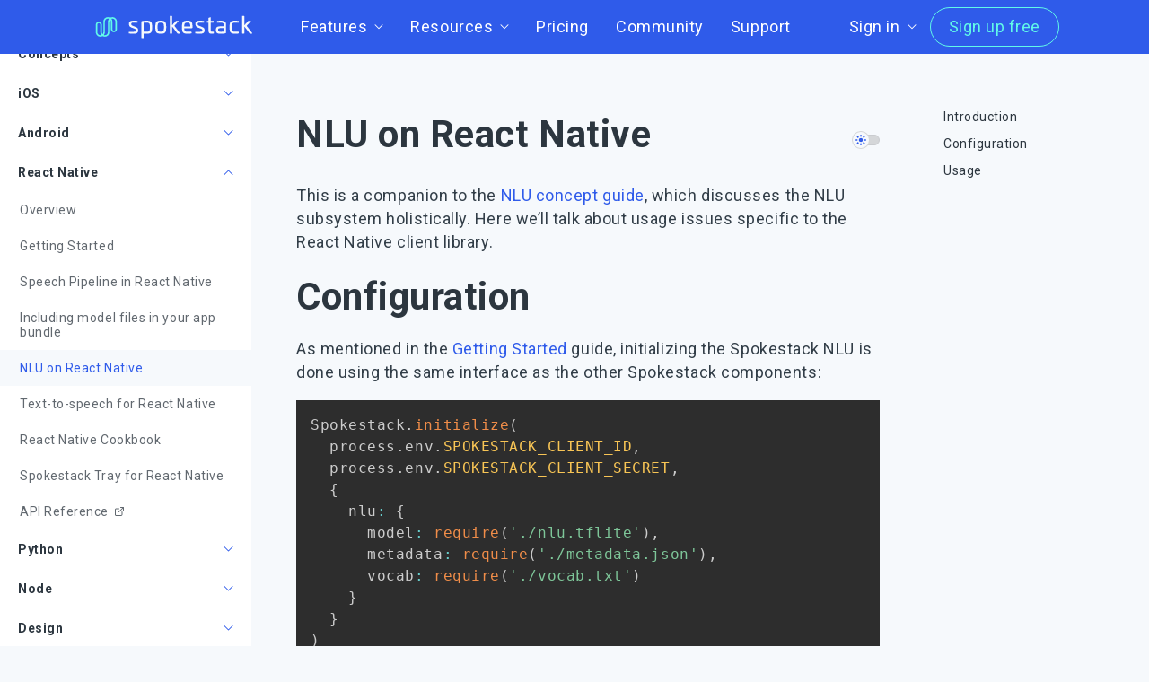

--- FILE ---
content_type: text/html
request_url: https://www.spokestack.io/docs/react-native/nlu/
body_size: 58647
content:
<!DOCTYPE html><html lang="en"><head><meta charSet="utf-8"/><meta http-equiv="x-ua-compatible" content="ie=edge"/><meta name="viewport" content="width=device-width, initial-scale=1, shrink-to-fit=no"/><style data-href="/styles.8e4eb8338de846bf6dcc.css" data-identity="gatsby-global-css">code[class*=language-],pre[class*=language-]{word-wrap:normal;background:none;color:#ccc;font-family:Consolas,Monaco,Andale Mono,Ubuntu Mono,monospace;font-size:1em;-webkit-hyphens:none;-ms-hyphens:none;hyphens:none;line-height:1.5;-moz-tab-size:4;-o-tab-size:4;tab-size:4;text-align:left;white-space:pre;word-break:normal;word-spacing:normal}pre[class*=language-]{margin:.5em 0;overflow:auto;padding:1em}:not(pre)>code[class*=language-],pre[class*=language-]{background:#2d2d2d}:not(pre)>code[class*=language-]{border-radius:.3em;padding:.1em;white-space:normal}.token.block-comment,.token.cdata,.token.comment,.token.doctype,.token.prolog{color:#999}.token.punctuation{color:#ccc}.token.attr-name,.token.deleted,.token.namespace,.token.tag{color:#e2777a}.token.function-name{color:#6196cc}.token.boolean,.token.function,.token.number{color:#f08d49}.token.class-name,.token.constant,.token.property,.token.symbol{color:#f8c555}.token.atrule,.token.builtin,.token.important,.token.keyword,.token.selector{color:#cc99cd}.token.attr-value,.token.char,.token.regex,.token.string,.token.variable{color:#7ec699}.token.entity,.token.operator,.token.url{color:#67cdcc}.token.bold,.token.important{font-weight:700}.token.italic{font-style:italic}.token.entity{cursor:help}.token.inserted{color:green}pre[class*=language-].line-numbers{counter-reset:linenumber;padding-left:3.8em;position:relative}pre[class*=language-].line-numbers>code{position:relative;white-space:inherit}.line-numbers .line-numbers-rows{border-right:1px solid #999;font-size:100%;left:-3.8em;letter-spacing:-1px;pointer-events:none;position:absolute;top:0;-webkit-user-select:none;-ms-user-select:none;user-select:none;width:3em}.line-numbers-rows>span{counter-increment:linenumber;display:block}.line-numbers-rows>span:before{color:#999;content:counter(linenumber);display:block;padding-right:.8em;text-align:right}</style><meta name="generator" content="Gatsby 3.12.1"/><title data-react-helmet="true">NLU on React Native - Spokestack</title><meta data-react-helmet="true" name="description" content=" Understanding the React Native NLU API"/><meta data-react-helmet="true" property="og:title" content="NLU on React Native - Spokestack"/><meta data-react-helmet="true" property="og:description" content=" Understanding the React Native NLU API"/><meta data-react-helmet="true" property="og:type" content="website"/><meta data-react-helmet="true" property="og:image" content="https://www.spokestack.io/static/e6f4a608dfd2f3d1dd0161f68638915d/react-native-nlu.png"/><meta data-react-helmet="true" name="twitter:card" content="summary"/><meta data-react-helmet="true" name="twitter:creator" content="Spokestack"/><meta data-react-helmet="true" name="twitter:title" content="NLU on React Native - Spokestack"/><meta data-react-helmet="true" name="twitter:description" content=" Understanding the React Native NLU API"/><meta data-react-helmet="true" name="twitter:image" content="https://www.spokestack.io/static/e6f4a608dfd2f3d1dd0161f68638915d/react-native-nlu.png"/><meta data-react-helmet="true" name="twitter:dnt" content="on"/><style>.gatsby-image-wrapper{position:relative;overflow:hidden}.gatsby-image-wrapper img{bottom:0;height:100%;left:0;margin:0;max-width:none;padding:0;position:absolute;right:0;top:0;width:100%;object-fit:cover}.gatsby-image-wrapper [data-main-image]{opacity:0;transform:translateZ(0);transition:opacity .25s linear;will-change:opacity}.gatsby-image-wrapper-constrained{display:inline-block;vertical-align:top}</style><noscript><style>.gatsby-image-wrapper noscript [data-main-image]{opacity:1!important}.gatsby-image-wrapper [data-placeholder-image]{opacity:0!important}</style></noscript><script type="module">const e="undefined"!=typeof HTMLImageElement&&"loading"in HTMLImageElement.prototype;e&&document.body.addEventListener("load",(function(e){if(void 0===e.target.dataset.mainImage)return;if(void 0===e.target.dataset.gatsbyImageSsr)return;const t=e.target;let a=null,n=t;for(;null===a&&n;)void 0!==n.parentNode.dataset.gatsbyImageWrapper&&(a=n.parentNode),n=n.parentNode;const o=a.querySelector("[data-placeholder-image]"),r=new Image;r.src=t.currentSrc,r.decode().catch((()=>{})).then((()=>{t.style.opacity=1,o&&(o.style.opacity=0,o.style.transition="opacity 500ms linear")}))}),!0);</script><link rel="alternate" type="application/rss+xml" title="Spokestack&#x27;s Blog RSS" href="/rss.xml"/><script>window.dataLayer = window.dataLayer || [];window.dataLayer.push({"platform":"gatsby"}); (function(w,d,s,l,i){w[l]=w[l]||[];w[l].push({'gtm.start': new Date().getTime(),event:'gtm.js'});var f=d.getElementsByTagName(s)[0], j=d.createElement(s),dl=l!='dataLayer'?'&l='+l:'';j.async=true;j.src= 'https://www.googletagmanager.com/gtm.js?id='+i+dl+'';f.parentNode.insertBefore(j,f); })(window,document,'script','dataLayer', 'GTM-WC6JHT4');</script><link rel="canonical" href="https://www.spokestack.io/docs/react-native/nlu" data-baseprotocol="https:" data-basehost="www.spokestack.io"/><link rel="icon" href="/favicon-32x32.png?v=78eb74a337584505f95b5125030944bf" type="image/png"/><link rel="icon" href="/favicon.svg?v=78eb74a337584505f95b5125030944bf" type="image/svg+xml"/><link rel="manifest" href="/manifest.webmanifest" crossorigin="anonymous"/><meta name="theme-color" content="#2f5bea"/><link rel="apple-touch-icon" sizes="48x48" href="/icons/icon-48x48.png?v=78eb74a337584505f95b5125030944bf"/><link rel="apple-touch-icon" sizes="72x72" href="/icons/icon-72x72.png?v=78eb74a337584505f95b5125030944bf"/><link rel="apple-touch-icon" sizes="96x96" href="/icons/icon-96x96.png?v=78eb74a337584505f95b5125030944bf"/><link rel="apple-touch-icon" sizes="144x144" href="/icons/icon-144x144.png?v=78eb74a337584505f95b5125030944bf"/><link rel="apple-touch-icon" sizes="192x192" href="/icons/icon-192x192.png?v=78eb74a337584505f95b5125030944bf"/><link rel="apple-touch-icon" sizes="256x256" href="/icons/icon-256x256.png?v=78eb74a337584505f95b5125030944bf"/><link rel="apple-touch-icon" sizes="384x384" href="/icons/icon-384x384.png?v=78eb74a337584505f95b5125030944bf"/><link rel="apple-touch-icon" sizes="512x512" href="/icons/icon-512x512.png?v=78eb74a337584505f95b5125030944bf"/><link rel="sitemap" type="application/xml" href="/sitemap/sitemap-index.xml"/><link as="script" rel="preload" href="/webpack-runtime-c569d27ccb73b4e74b8f.js"/><link as="script" rel="preload" href="/framework-b39ccceb63d82aac1db8.js"/><link as="script" rel="preload" href="/bb251b88-55b33a839e08cba9aba7.js"/><link as="script" rel="preload" href="/0fe6d4ce-bbf13af0aa3225673416.js"/><link as="script" rel="preload" href="/169ae26d-6cecbf4550fad7830903.js"/><link as="script" rel="preload" href="/58a820b8-5f133583f0e9a67f37c2.js"/><link as="script" rel="preload" href="/8c9c5d02-e05fed2fa6884a75abec.js"/><link as="script" rel="preload" href="/2cf73e67-c5a422fff58adf9e2a2d.js"/><link as="script" rel="preload" href="/eeeb5404-6ab8cd8e75eb1da5ba3b.js"/><link as="script" rel="preload" href="/dc6a8720040df98778fe970bf6c000a41750d3ae-d42eef8742f0efe968ca.js"/><link as="script" rel="preload" href="/app-bfae90e9d1a7456433cc.js"/><link as="fetch" rel="preload" href="/page-data/docs/react-native/nlu/page-data.json" crossorigin="anonymous"/><link as="fetch" rel="preload" href="/page-data/sq/d/1076941814.json" crossorigin="anonymous"/><link as="fetch" rel="preload" href="/page-data/sq/d/1496259534.json" crossorigin="anonymous"/><link as="fetch" rel="preload" href="/page-data/sq/d/1619487014.json" crossorigin="anonymous"/><link as="fetch" rel="preload" href="/page-data/sq/d/2339531013.json" crossorigin="anonymous"/><link as="fetch" rel="preload" href="/page-data/sq/d/2503013901.json" crossorigin="anonymous"/><link as="fetch" rel="preload" href="/page-data/sq/d/2733006260.json" crossorigin="anonymous"/><link as="fetch" rel="preload" href="/page-data/sq/d/2827490166.json" crossorigin="anonymous"/><link as="fetch" rel="preload" href="/page-data/sq/d/3146970014.json" crossorigin="anonymous"/><link as="fetch" rel="preload" href="/page-data/sq/d/3332176694.json" crossorigin="anonymous"/><link as="fetch" rel="preload" href="/page-data/sq/d/3374043853.json" crossorigin="anonymous"/><link as="fetch" rel="preload" href="/page-data/sq/d/4061941040.json" crossorigin="anonymous"/><link as="fetch" rel="preload" href="/page-data/sq/d/97284410.json" crossorigin="anonymous"/><link as="fetch" rel="preload" href="/page-data/app-data.json" crossorigin="anonymous"/></head><body><noscript><iframe src="https://www.googletagmanager.com/ns.html?id=GTM-WC6JHT4" height="0" width="0" style="display: none; visibility: hidden" aria-hidden="true"></iframe></noscript><div id="___gatsby"><div style="outline:none" tabindex="-1" id="gatsby-focus-wrapper"><style data-emotion="css 1ehnmdy">.css-1ehnmdy{position:relative;min-height:100vh;display:grid;grid-template-rows:auto 1fr auto;grid-template-columns:100%;padding-top:60px;}</style><div class="css-1ehnmdy"><style data-emotion="css-global 1qi9it8">html{height:100%;min-width:300px;box-sizing:border-box;overflow-y:scroll;background-color:#F6F9FC;-moz-osx-font-smoothing:grayscale;-webkit-font-smoothing:antialiased;}*{box-sizing:inherit;}body{font:400 18px/1.45 Roboto,Georgia,sans-serif;color:#323E48;letter-spacing:0.03em;margin:0;}::selection{color:#323E48;background-color:#C2DFFF;}p{margin-top:0;}button,input,optgroup,select,textarea{font:inherit;margin:0;}button,select{text-transform:none;}button,input{overflow:visible;}h1,h2,h3,h4,h5,h6{margin-top:0;color:#2C363F;font-weight:700;}h1{font-size:42px;margin-bottom:15px;}h2{font-size:32px;line-height:1.45;margin-bottom:15px;}h3{font-size:24px;line-height:1.45;margin-bottom:15px;}h4{font-size:1em;line-height:1.45;margin-bottom:15px;}h5{font-size:1em;margin:0;}h6{font-size:0.8rem;font-weight:400;font-style:italic;margin-bottom:15px;}.normal{font-weight:400;}a{color:#2F5BEA;font-weight:400;-webkit-text-decoration:none;text-decoration:none;text-decoration-color:#2F5BEA;text-decoration-thickness:0.1em;text-underline-offset:2px;-webkit-transition:color 0.1s cubic-bezier(0.77, 0.41, 0.2, 0.84),text-decoration-color 0.1s cubic-bezier(0.77, 0.41, 0.2, 0.84);transition:color 0.1s cubic-bezier(0.77, 0.41, 0.2, 0.84),text-decoration-color 0.1s cubic-bezier(0.77, 0.41, 0.2, 0.84);}a .icon{fill:#2F5BEA;-webkit-transition:fill 0.1s cubic-bezier(0.77, 0.41, 0.2, 0.84),stroke 0.1s cubic-bezier(0.77, 0.41, 0.2, 0.84);transition:fill 0.1s cubic-bezier(0.77, 0.41, 0.2, 0.84),stroke 0.1s cubic-bezier(0.77, 0.41, 0.2, 0.84);}a:visited{color:#496FED;text-decoration-color:#496FED;}a:visited .icon{fill:#496FED;}a:hover{color:#1540CC;text-decoration-color:#1540CC;}a:hover .icon{fill:#1540CC;}a:active{color:#0F3099;text-decoration-color:#0F3099;}a:active .icon{fill:#0F3099;}a.link-secondary{color:#61FAE9;}a.link-secondary .icon{fill:#61FAE9;-webkit-transition:fill 0.1s cubic-bezier(0.77, 0.41, 0.2, 0.84);transition:fill 0.1s cubic-bezier(0.77, 0.41, 0.2, 0.84);}a.link-secondary:visited{color:#83FBEE;}a.link-secondary:visited .icon{fill:#83FBEE;}a.link-secondary:hover{color:#06CAB4;}a.link-secondary:hover .icon{fill:#06CAB4;}a.link-secondary:active{color:#048778;}a.link-secondary:active .icon{fill:#048778;}.link-with-icon{display:-webkit-box;display:-webkit-flex;display:-ms-flexbox;display:flex;-webkit-flex-direction:row;-ms-flex-direction:row;flex-direction:row;-webkit-align-items:center;-webkit-box-align:center;-ms-flex-align:center;align-items:center;white-space:nowrap;}h1 a{color:#323E48;}img,form{margin:0;}td,th,th:first-of-type,td:first-of-type,th:last-of-type,td:last-of-type{padding-left:10px;padding-right:10px;}figcaption{font-size:0.9rem;font-style:italic;padding-left:5px;padding-right:5px;margin:0 auto;text-align:center;}blockquote{border-left:6px solid #99CAFF;font-size:24px;margin:0;padding:5px 20px;}blockquote *{margin:0;}.blue{color:#2F5BEA!important;}.yellow{color:#facc5f;}.select-label{background-color:white;color:#2C363F;}:focus{outline:#2F5BEA auto 3px;}.gatsby-resp-image-link{background-image:none;}.object-fit-polyfill[style]{position:static!important;}h1 a,h2 a,h3 a,h4 a,h5 a{-webkit-text-decoration:none;text-decoration:none;font-weight:700;}code[class*='language-'],pre[class*='language-']{font-size:16px;tab-size:2;}pre[class*='language-']{margin:0 0 15px;}code:not(pre > code){background-color:rgba(194, 223, 255, 0.15000000000000002);border:1px solid #D5D7D9;border-radius:7px;font-weight:700;padding:0 5px;}pre code{padding:0;}ul{margin:0 0 20px;}li *:last-child{margin-bottom:0;}h3 code{font-size:30px;}tr:nth-of-type(2n){background-color:rgba(194, 223, 255, 0.15000000000000002);}.text-center{text-align:center;}.btn{position:relative;height:34px;font-size:14px;font-weight:400;padding:1px 20px 0;display:-webkit-box;display:-webkit-flex;display:-ms-flexbox;display:flex;-webkit-flex-direction:row;-ms-flex-direction:row;flex-direction:row;-webkit-box-pack:center;-ms-flex-pack:center;-webkit-justify-content:center;justify-content:center;-webkit-align-items:center;-webkit-box-align:center;-ms-flex-align:center;align-items:center;text-align:center;-webkit-flex-shrink:0;-ms-flex-negative:0;flex-shrink:0;background-color:#2F5BEA;border:1px solid #2F5BEA;border-radius:24px;white-space:nowrap;cursor:pointer;-webkit-text-decoration:none;text-decoration:none;-webkit-user-select:none;-moz-user-select:none;-ms-user-select:none;user-select:none;-webkit-transition:background-color 0.1s cubic-bezier(0.77, 0.41, 0.2, 0.84),border-color 0.1s cubic-bezier(0.77, 0.41, 0.2, 0.84),color 0.1s cubic-bezier(0.77, 0.41, 0.2, 0.84),opacity 0.2s cubic-bezier(0.77, 0.41, 0.2, 0.84);transition:background-color 0.1s cubic-bezier(0.77, 0.41, 0.2, 0.84),border-color 0.1s cubic-bezier(0.77, 0.41, 0.2, 0.84),color 0.1s cubic-bezier(0.77, 0.41, 0.2, 0.84),opacity 0.2s cubic-bezier(0.77, 0.41, 0.2, 0.84);}.btn .icon{fill:#ffffff;-webkit-transition:fill 0.1s cubic-bezier(0.77, 0.41, 0.2, 0.84);transition:fill 0.1s cubic-bezier(0.77, 0.41, 0.2, 0.84);}.btn,.btn:visited{color:#ffffff;}.btn:hover:not([disabled]),.btn:active:not([disabled]){background-color:#0F3099;border-color:#0F3099;color:#ffffff;}.btn:hover:not([disabled]) .icon,.btn:active:not([disabled]) .icon{fill:#ffffff;}.btn:active:not([disabled]){box-shadow:inset 0 0 5px rgba(0, 0, 0, 0.8);}.btn[disabled],.btn.btn-submitting{opacity:0.5;cursor:default;pointer-events:none;}.btn.btn-transparent{background-color:transparent;border-color:#2F5BEA;color:#2F5BEA;}.btn.btn-transparent .icon{fill:#2F5BEA;}.btn.btn-transparent:hover:not([disabled]),.btn.btn-transparent:active:not([disabled]),.btn.btn-transparent.btn-submitting{background-color:#2F5BEA;border-color:#2F5BEA;color:white;}.btn.btn-transparent:hover:not([disabled]) .icon,.btn.btn-transparent:active:not([disabled]) .icon,.btn.btn-transparent.btn-submitting .icon{fill:white;}.btn.btn-secondary{background-color:#61FAE9;border-color:#61FAE9;color:#323E48;}.btn.btn-secondary .icon{fill:#323E48;}.btn.btn-secondary:hover:not([disabled]),.btn.btn-secondary:active:not([disabled]),.btn.btn-secondary.btn-submitting{background-color:#06CAB4;border-color:#06CAB4;color:#323E48;}.btn.btn-secondary:hover:not([disabled]) .icon,.btn.btn-secondary:active:not([disabled]) .icon,.btn.btn-secondary.btn-submitting .icon{fill:#323E48;}.btn.btn-secondary.btn-transparent{background-color:transparent;border-color:#61FAE9;color:#61FAE9;}.btn.btn-secondary.btn-transparent .icon{fill:#61FAE9;}.btn.btn-secondary.btn-transparent:hover:not([disabled]),.btn.btn-secondary.btn-transparent:active:not([disabled]),.btn.btn-secondary.btn-transparent.btn-submitting{background-color:#06CAB4;border-color:#06CAB4;color:#323E48;}.btn.btn-secondary.btn-transparent:hover:not([disabled]) .icon,.btn.btn-secondary.btn-transparent:active:not([disabled]) .icon,.btn.btn-secondary.btn-transparent.btn-submitting .icon{fill:#323E48;}.btn.btn-large{height:44px;font-size:1em;padding-top:0;}@media (min-width:980px){.btn.btn-wide{min-width:230px;}}.btn.btn-full{width:100%;}.btn.btn-link{background:none;border:none;border-radius:0;color:#2F5BEA;padding:5px 10px;height:auto;}.btn.btn-link:hover:not([disabled]),.btn.btn-link:active:not([disabled]),.btn.btn-link.btn-submitting{background:none;border:none;color:#0820D6;}.input-wrap{width:100%;display:-webkit-box;display:-webkit-flex;display:-ms-flexbox;display:flex;-webkit-flex-direction:column;-ms-flex-direction:column;flex-direction:column;display:grid;grid-template-columns:100%;}.input-wrap:last-child{margin-bottom:0;}.input-wrap label{text-transform:uppercase;margin:0 0 10px;display:-webkit-box;display:-webkit-flex;display:-ms-flexbox;display:flex;-webkit-flex-direction:row;-ms-flex-direction:row;flex-direction:row;-webkit-align-items:center;-webkit-box-align:center;-ms-flex-align:center;align-items:center;}.input{width:100%;border:1px solid #D5D7D9;border-radius:7px;background-color:white;padding-left:20px;padding-right:20px;}input[readonly]:focus{outline:0;}.input,.input-value{padding-top:10px;padding-bottom:10px;}.error{color:#ea2f5e;}.error.input{border-color:#ea2f5e;}.label{font-size:0.9rem;font-weight:700;-webkit-flex-shrink:0;-ms-flex-negative:0;flex-shrink:0;}@media (min-width:980px){.label{font-size:1rem;}}.dashed-border-top,.dashed-border-bottom{position:relative;}.dashed-border-top::before,.dashed-border-bottom::before{content:'';position:absolute;top:0;left:0;right:0;height:2px;background:url("data:image/svg+xml,%3csvg width='100%25' height='2' xmlns='http://www.w3.org/2000/svg'%3e%3crect width='100%25' height='4' fill='none' stroke='%23eceded' stroke-width='4' stroke-dasharray='10%2c10' stroke-dashoffset='4' stroke-linecap='square'/%3e%3c/svg%3e") top center no-repeat;}.dashed-border-bottom::before{top:auto;bottom:0;-webkit-background-position:bottom center;background-position:bottom center;}.main-content table{margin-bottom:20px;border-spacing:0;}.main-content th,.main-content td{text-align:left;padding-left:10px;padding-right:10px;border-top:1px solid #D5D7D9;border-left:1px solid #D5D7D9;}.main-content tr:last-of-type td{border-bottom:1px solid #D5D7D9;}.main-content th:last-of-type,.main-content td:last-of-type{border-right:1px solid #D5D7D9;}.main-content h2,.main-content h3,.main-content h4,.main-content h5,.main-content h6{margin-top:15px;}.main-content h1,.main-content h2,.main-content h3,.main-content h4,.main-content h5,.main-content h6{position:relative;}.main-content h1 a[aria-hidden='true'],.main-content h2 a[aria-hidden='true'],.main-content h3 a[aria-hidden='true'],.main-content h4 a[aria-hidden='true'],.main-content h5 a[aria-hidden='true'],.main-content h6 a[aria-hidden='true']{position:absolute;top:0;bottom:0;left:0;-webkit-transform:translateX(-100%);-moz-transform:translateX(-100%);-ms-transform:translateX(-100%);transform:translateX(-100%);padding:0 4px 0 0;display:-webkit-box;display:-webkit-flex;display:-ms-flexbox;display:flex;-webkit-align-items:center;-webkit-box-align:center;-ms-flex-align:center;align-items:center;}.main-content h1 a[aria-hidden='true'] svg,.main-content h2 a[aria-hidden='true'] svg,.main-content h3 a[aria-hidden='true'] svg,.main-content h4 a[aria-hidden='true'] svg,.main-content h5 a[aria-hidden='true'] svg,.main-content h6 a[aria-hidden='true'] svg{visibility:hidden;}.main-content h1:hover a[aria-hidden='true'] svg,.main-content h2:hover a[aria-hidden='true'] svg,.main-content h3:hover a[aria-hidden='true'] svg,.main-content h4:hover a[aria-hidden='true'] svg,.main-content h5:hover a[aria-hidden='true'] svg,.main-content h6:hover a[aria-hidden='true'] svg,.main-content h1:focus a[aria-hidden='true'] svg,.main-content h2:focus a[aria-hidden='true'] svg,.main-content h3:focus a[aria-hidden='true'] svg,.main-content h4:focus a[aria-hidden='true'] svg,.main-content h5:focus a[aria-hidden='true'] svg,.main-content h6:focus a[aria-hidden='true'] svg{visibility:visible;}.main-content hr{border:none;width:100%;height:2px;background:url("data:image/svg+xml,%3csvg width='100%25' height='2' xmlns='http://www.w3.org/2000/svg'%3e%3crect width='100%25' height='4' fill='none' stroke='%23eceded' stroke-width='4' stroke-dasharray='10%2c10' stroke-dashoffset='4' stroke-linecap='square'/%3e%3c/svg%3e") top center no-repeat;}.columns{display:-webkit-box;display:-webkit-flex;display:-ms-flexbox;display:flex;-webkit-flex-direction:column;-ms-flex-direction:column;flex-direction:column;width:100%;}.columns-mobile{display:-webkit-box;display:-webkit-flex;display:-ms-flexbox;display:flex;-webkit-flex-direction:row;-ms-flex-direction:row;flex-direction:row;width:100%;}.columns-mobile .column-half{width:calc(50% - 12.5px);}.columns-mobile .column-half:first-of-type{margin-right:25px;}.card ul{margin-left:34px;margin-bottom:0;}.card li:last-child{margin-bottom:0;}.card li p{margin:0;}.docs-header{display:-webkit-box;display:-webkit-flex;display:-ms-flexbox;display:flex;-webkit-flex-direction:row;-ms-flex-direction:row;flex-direction:row;-webkit-box-pack:justify;-webkit-justify-content:space-between;justify-content:space-between;-webkit-align-items:flex-end;-webkit-box-align:flex-end;-ms-flex-align:flex-end;align-items:flex-end;margin-bottom:25px;}.docs-header h2{margin:0;padding-right:20px;}.floating-image--left,.floating-image--right{margin:20px auto;}html.dark-mode{background-color:#323E48;}html.dark-mode body,html.dark-mode h1,html.dark-mode h2,html.dark-mode h3,html.dark-mode h4,html.dark-mode h5,html.dark-mode h6,html.dark-mode a:not(.link-secondary),html.dark-mode a:not(.link-secondary):visited,html.dark-mode h1 a,html.dark-mode .main-content h1 a{color:#ffffff;}html.dark-mode a:not(.link-secondary) .icon{fill:#ffffff;}html.dark-mode a:not(.link-secondary):hover{color:#47A0FF;}html.dark-mode a:not(.link-secondary):hover .icon{fill:#47A0FF;}html.dark-mode a:not(.link-secondary):active{color:#0076F5;}html.dark-mode a:not(.link-secondary):active .icon{fill:#0076F5;}html.dark-mode .main-content a:not(.btn):not(.link-secondary),html.dark-mode a.content-link,html.dark-mode .privacy-text a{color:#99CAFF;text-decoration-color:#99CAFF;}html.dark-mode .main-content a:not(.btn):not(.link-secondary) .icon,html.dark-mode a.content-link .icon,html.dark-mode .privacy-text a .icon{fill:#99CAFF;}html.dark-mode .main-content a:not(.btn):not(.link-secondary):hover,html.dark-mode a.content-link:hover,html.dark-mode .privacy-text a:hover{color:#47A0FF;text-decoration-color:#47A0FF;}html.dark-mode .main-content a:not(.btn):not(.link-secondary):hover .icon,html.dark-mode a.content-link:hover .icon,html.dark-mode .privacy-text a:hover .icon{fill:#47A0FF;}html.dark-mode .main-content a:not(.btn):not(.link-secondary):active,html.dark-mode a.content-link:active,html.dark-mode .privacy-text a:active{color:#0076F5;text-decoration-color:#0076F5;}html.dark-mode .main-content a:not(.btn):not(.link-secondary):active .icon,html.dark-mode a.content-link:active .icon,html.dark-mode .privacy-text a:active .icon{fill:#0076F5;}html.dark-mode .btn:not(.btn-secondary){background-color:#99CAFF;border-color:#99CAFF;}html.dark-mode .btn:not(.btn-secondary),html.dark-mode .btn:not(.btn-secondary):visited{color:#323E48;}html.dark-mode .btn:not(.btn-secondary) .icon{fill:#323E48;}html.dark-mode .btn:not(.btn-secondary):hover:not([disabled]),html.dark-mode .btn:not(.btn-secondary):active:not([disabled]),html.dark-mode .btn:not(.btn-secondary).btn-submitting{background-color:#0076F5;border-color:#0076F5;color:#ffffff;}html.dark-mode .btn:not(.btn-secondary).btn-transparent{background-color:transparent;border-color:#99CAFF;color:#99CAFF;}html.dark-mode .btn:not(.btn-secondary).btn-transparent .icon{fill:#99CAFF;}html.dark-mode .btn:not(.btn-secondary).btn-transparent:hover:not([disabled]),html.dark-mode .btn:not(.btn-secondary).btn-transparent:active:not([disabled]),html.dark-mode .btn:not(.btn-secondary).btn-transparent.btn-submitting{background-color:#99CAFF;border-color:#99CAFF;color:#323E48;}html.dark-mode .btn:not(.btn-secondary).btn-transparent:hover:not([disabled]) .icon,html.dark-mode .btn:not(.btn-secondary).btn-transparent:active:not([disabled]) .icon,html.dark-mode .btn:not(.btn-secondary).btn-transparent.btn-submitting .icon{fill:#323E48;}html.dark-mode .blue{color:#99CAFF!important;}html.dark-mode .select-label{background-color:#232B32;color:#ffffff;}html.dark-mode .dashed-border-top::before,html.dark-mode .dashed-border-bottom::before{opacity:0.5;}html.dark-mode .main-content td,html.dark-mode .main-content th{border-color:#505757;}html.dark-mode .main-content tr:nth-of-type(2n){background-color:rgba(47, 91, 234, 0.15000000000000002);}html.dark-mode .main-content hr{opacity:0.5;}@media (min-width:980px){h1{font-size:54px;}h2{font-size:42px;}h3{font-size:32px;}h4,.title{font-size:24px;}.columns{-webkit-flex-direction:row;-ms-flex-direction:row;flex-direction:row;}.columns .column-half{width:calc(50% - 12.5px);}.columns .column-half:first-of-type{margin-right:25px;}.columns .column-third{width:calc(33% - 13.333333333333334px);}.columns .column-third:nth-last-of-type(n + 2){margin-right:20px;}.input-wrap{-webkit-flex-direction:row;-ms-flex-direction:row;flex-direction:row;grid-template-columns:180px 1fr;}.input-wrap label{-webkit-box-pack:end;-ms-flex-pack:end;-webkit-justify-content:flex-end;justify-content:flex-end;text-align:right;margin:0 20px 0 0;}.floating-image--left{float:left;margin-right:20px;}.floating-image--right{float:right;margin-left:20px;}.floating-image--left,.floating-image--right{clear:both;margin-bottom:20px;}}@media all and (-ms-high-contrast: none),(-ms-high-contrast: active){.ie-fix,.title,p,h1,h2,h3,h4{width:100%;}.input-wrap label{width:180px;}}</style><svg style="height:0;width:0;position:absolute;visibility:hidden"><defs><linearGradient id="ios_linear" x1="8.77306" y1="12.9115" x2="8.71662" y2="-3.5061" gradientUnits="userSpaceOnUse"><stop></stop><stop offset="1" stop-opacity="0"></stop></linearGradient><linearGradient id="node_linear" x1="8.75396" y1="18.681" x2="11.7449" y2="1.47248" gradientUnits="userSpaceOnUse"><stop offset="0.57" stop-color="#3E863D"></stop><stop offset="0.72" stop-color="#619857"></stop><stop offset="1" stop-color="#76AC64"></stop></linearGradient><linearGradient id="python1_linear" x1="0.972656" y1="0.112" x2="11.7233" y2="9.273" gradientUnits="userSpaceOnUse"><stop stop-color="#5A9FD4"></stop><stop offset="1" stop-color="#306998"></stop></linearGradient><linearGradient id="python2_linear" x1="13.1322" y1="17.0739" x2="9.27529" y2="11.6692" gradientUnits="userSpaceOnUse"><stop stop-color="#FFD43B"></stop><stop offset="1" stop-color="#FFE873"></stop></linearGradient></defs><symbol id="add-circle" viewBox="0 0 24 24"><path d="M0 0h24v24H0z" fill="none"></path><path d="M12 2C6.48 2 2 6.48 2 12s4.48 10 10 10 10-4.48 10-10S17.52 2 12 2zm5 11h-4v4h-2v-4H7v-2h4V7h2v4h4v2z"></path></symbol><symbol id="android" viewBox="0 0 20 20"><path d="M14.8792 7.77413L16.5382 4.9002C16.6318 4.73909 16.5752 4.53443 16.4163 4.44081C16.2573 4.34719 16.0505 4.40162 15.9591 4.56273L14.2782 7.47368C12.9958 6.888 11.5524 6.56142 9.99999 6.56142C8.44763 6.56142 7.00413 6.888 5.72174 7.47368L4.04093 4.56273C3.9473 4.40162 3.74265 4.34719 3.58153 4.44081C3.42042 4.53443 3.36599 4.73909 3.45961 4.9002L5.11865 7.77413C2.25778 9.32432 0.320045 12.22 0 15.6099H20C19.6799 12.22 17.7422 9.32429 14.8792 7.77413H14.8792ZM5.40822 12.8013C4.94447 12.8013 4.56999 12.4247 4.56999 11.9631C4.56999 11.4994 4.94665 11.1249 5.40822 11.1249C5.87197 11.1249 6.24645 11.5015 6.24645 11.9631C6.24864 12.4247 5.87197 12.8013 5.40822 12.8013ZM14.5896 12.8013C14.1259 12.8013 13.7514 12.4247 13.7514 11.9631C13.7514 11.4994 14.128 11.1249 14.5896 11.1249C15.0533 11.1249 15.4278 11.5015 15.4278 11.9631C15.43 12.4247 15.0533 12.8013 14.5896 12.8013Z" fill="#32DE84"></path></symbol><symbol id="apple" viewBox="0 0 20 24"><path transform="translate(-43.000000, -10.000000)" d="M59.3602981,22.7631457 C59.3843874,20.89341 60.3646085,19.1663431 61.9575393,18.1870256 C60.948066,16.7453182 59.3178793,15.8640151 57.5587524,15.8089764 C55.7080075,15.6147146 53.913791,16.9164322 52.9706852,16.9164322 C52.0093281,16.9164322 50.5572686,15.8282638 48.9936402,15.860435 C46.936313,15.9269029 45.0648215,17.068257 44.06389,18.8669091 C41.9323658,22.5573114 43.5222911,27.9809603 45.5641127,30.964003 C46.5856792,32.4247143 47.7795973,34.0563662 49.3418149,33.9985043 C50.8705387,33.9350986 51.4414874,33.0236902 53.2867878,33.0236902 C55.114961,33.0236902 55.6506305,33.9985043 57.2445454,33.9617151 C58.8849373,33.9350876 59.918462,32.4945123 60.9041873,31.0199693 C61.6381812,29.9791592 62.2029883,28.8288374 62.5776872,27.6116137 C60.6293998,26.7875837 59.362572,24.8785284 59.3602981,22.7631457 L59.3602981,22.7631457 Z M56.34968,13.8471256 C57.2440898,12.7734192 57.6847316,11.3933516 57.5780287,10 C56.2115694,10.1435202 54.9493438,10.7965989 54.0428507,11.82911 C53.1477303,12.847821 52.6942645,14.1805677 52.7823308,15.533807 C54.1671126,15.5480651 55.4819338,14.9264033 56.34968,13.8471256 L56.34968,13.8471256 Z"></path></symbol><symbol id="arrow-down" viewBox="0 0 11 6"><path fill-rule="evenodd" clip-rule="evenodd" d="M10.318 0.148403C10.4937 0.324139 10.4937 0.609064 10.318 0.7848L5.818 5.2848C5.73361 5.36919 5.61915 5.4166 5.4998 5.4166C5.38046 5.4166 5.266 5.36919 5.18161 5.2848L0.681607 0.7848C0.505871 0.609064 0.505871 0.32414 0.681607 0.148404C0.857343 -0.0273316 1.14227 -0.0273316 1.318 0.148404L5.4998 4.33021L9.68161 0.148404C9.85734 -0.0273324 10.1423 -0.0273324 10.318 0.148403Z"></path></symbol><symbol id="arrow-forward" viewBox="0 0 24 24"><path d="M0 0h24v24H0z" fill="none"></path><path d="M12 4l-1.41 1.41L16.17 11H4v2h12.17l-5.58 5.59L12 20l8-8z"></path></symbol><symbol id="asr" viewBox="0 0 46 39" fill="none"><path d="M13.6875 15.8356H13.8104M18.726 15.8356H18.8489M23.7646 15.8356H23.8875M3.00181 2.00088L35 2.00003C35.5523 2.00001 36 2.44773 36 3.00003V29.248C36 29.8003 35.5523 30.248 35 30.248H11.6346C11.4485 30.248 11.2662 30.2999 11.108 30.3978L3.58563 35.0566C2.92014 35.4688 2.06054 34.9911 2.05911 34.2083L2.00184 3.00272C2.00082 2.44972 2.44882 2.00089 3.00181 2.00088Z" stroke="#C490D1" stroke-width="2.25" stroke-linecap="round" stroke-linejoin="round"></path><path d="M36.3544 33.4466C36.3544 33.702 36.3614 34.0706 36.5019 34.4339H36.0814C36.2219 34.0708 36.229 33.7023 36.229 33.4466V22.8339H36.3544V33.4466ZM33.1865 24.641L33.0496 23.802L33.1865 24.641C33.2464 24.6312 33.3104 24.6221 33.379 24.6136V32.8587C33.3236 32.8641 33.2643 32.8694 33.2008 32.8748C32.243 32.956 31.507 33.757 31.507 34.7182V35.4339C31.507 36.4556 32.3353 37.2839 33.357 37.2839H39.2353C40.2571 37.2839 41.0853 36.4556 41.0853 35.4339V34.7182C41.0853 33.7567 40.3488 32.9555 39.3907 32.8747L39.3193 33.7217L39.3907 32.8747C39.3241 32.8691 39.2621 32.8635 39.2044 32.858V24.6117C39.2757 24.6205 39.3421 24.6299 39.4041 24.6401C39.6499 24.6804 39.7678 24.7229 39.8134 24.7429C39.816 24.7477 39.8189 24.7532 39.8221 24.7597C39.8694 24.8553 39.9487 25.0752 40.0313 25.5445C40.187 26.4289 40.9553 27.0737 41.8533 27.0737H42.5421C43.0439 27.0737 43.5242 26.8699 43.8728 26.5089C44.2214 26.148 44.4084 25.6609 44.391 25.1595L44.2732 21.7696C44.2386 20.7735 43.4211 19.9839 42.4243 19.9839H30.168C29.1713 19.9839 28.3537 20.7735 28.3191 21.7696L28.2013 25.1594C28.1839 25.6609 28.3709 26.148 28.7195 26.5089C29.0681 26.8699 29.5484 27.0737 30.0502 27.0737H30.739C31.637 27.0737 32.4053 26.4289 32.561 25.5445C32.6437 25.0748 32.723 24.8548 32.7702 24.7592C32.7733 24.753 32.7761 24.7477 32.7785 24.7431C32.8245 24.723 32.9422 24.6809 33.1865 24.641Z" fill="#C490D1" stroke="white" stroke-width="2" stroke-linecap="round" stroke-linejoin="round"></path><path d="M42.4239 21.8339H30.1676L30.0498 25.2237H30.7386C31.1134 23.0953 31.8308 22.7655 34.6165 22.6822L35.2286 22.6635V33.4466C35.2286 34.3595 35.0216 34.5771 33.3566 34.7182V35.4339H39.2349V34.7182C37.561 34.5771 37.354 34.3612 37.354 33.4466V22.6635L37.975 22.6805C40.759 22.7655 41.4781 23.0953 41.8529 25.2237H42.5417L42.4239 21.8339Z" fill="#C490D1"></path></symbol><symbol id="blog" viewBox="0 0 36 37"><path d="M2.7 32.5839C2.14771 32.5839 1.7 33.0316 1.7 33.5839C1.7 34.1362 2.14771 34.5839 2.7 34.5839L2.7 32.5839ZM14.6 34.5839C15.1523 34.5839 15.6 34.1362 15.6 33.5839C15.6 33.0316 15.1523 32.5839 14.6 32.5839L14.6 34.5839ZM2.7 26.3932C2.14771 26.3932 1.7 26.8409 1.7 27.3932C1.7 27.9455 2.14771 28.3932 2.7 28.3932L2.7 26.3932ZM14.6 28.3932C15.1523 28.3932 15.6 27.9455 15.6 27.3932C15.6 26.8409 15.1523 26.3932 14.6 26.3932L14.6 28.3932ZM2.7 20.6839C2.14771 20.6839 1.7 21.1316 1.7 21.6839C1.7 22.2362 2.14771 22.6839 2.7 22.6839L2.7 20.6839ZM14.6 22.6839C15.1523 22.6839 15.6 22.2362 15.6 21.6839C15.6 21.1316 15.1523 20.6839 14.6 20.6839L14.6 22.6839ZM34.1701 12.6368L33.463 11.9297L34.1701 12.6368ZM34.1701 1.82986L34.8772 1.12276V1.12276L34.1701 1.82986ZM1.82986 1.82986L2.53697 2.53697L1.82986 1.82986ZM1.82986 12.6368L2.53697 11.9297L2.53697 11.9297L1.82986 12.6368ZM2.7 34.5839L14.6 34.5839L14.6 32.5839L2.7 32.5839L2.7 34.5839ZM2.7 28.3932L14.6 28.3932L14.6 26.3932L2.7 26.3932L2.7 28.3932ZM2.7 22.6839L14.6 22.6839L14.6 20.6839L2.7 20.6839L2.7 22.6839ZM3.83333 14.4667L32.1667 14.4667V12.4667L3.83333 12.4667L3.83333 14.4667ZM32.1667 14.4667C33.1833 14.4667 34.1584 14.0628 34.8772 13.3439L33.463 11.9297C33.1192 12.2735 32.6529 12.4667 32.1667 12.4667V14.4667ZM34.8772 13.3439C35.5961 12.625 36 11.65 36 10.6333L34 10.6333C34 11.1196 33.8068 11.5859 33.463 11.9297L34.8772 13.3439ZM36 10.6333L36 3.83333L34 3.83333L34 10.6333L36 10.6333ZM36 3.83333C36 2.81667 35.5961 1.84165 34.8772 1.12276L33.463 2.53697C33.8068 2.88079 34 3.3471 34 3.83333L36 3.83333ZM34.8772 1.12276C34.1584 0.403868 33.1833 0 32.1667 0V2C32.6529 2 33.1192 2.19315 33.463 2.53697L34.8772 1.12276ZM32.1667 0L3.83333 0L3.83333 2L32.1667 2V0ZM3.83333 0C2.81667 0 1.84165 0.403868 1.12276 1.12276L2.53697 2.53697C2.88079 2.19315 3.3471 2 3.83333 2L3.83333 0ZM1.12276 1.12276C0.403868 1.84165 0 2.81667 0 3.83333L2 3.83333C2 3.3471 2.19315 2.88079 2.53697 2.53697L1.12276 1.12276ZM0 3.83333L0 10.6333L2 10.6333L2 3.83333L0 3.83333ZM0 10.6333C0 11.65 0.403868 12.625 1.12276 13.3439L2.53697 11.9297C2.19315 11.5859 2 11.1196 2 10.6333L0 10.6333ZM1.12276 13.3439C1.84165 14.0628 2.81667 14.4667 3.83333 14.4667L3.83333 12.4667C3.3471 12.4667 2.88079 12.2735 2.53697 11.9297L1.12276 13.3439ZM31.94 34.2839L24.46 34.2839L24.46 36.2839L31.94 36.2839L31.94 34.2839ZM24.46 34.2839C23.9137 34.2839 23.3897 34.0669 23.0034 33.6805L21.5891 35.0947C22.3505 35.8561 23.3832 36.2839 24.46 36.2839L24.46 34.2839ZM23.0034 33.6805C22.617 33.2942 22.4 32.7702 22.4 32.2239H20.4C20.4 33.3007 20.8278 34.3333 21.5891 35.0947L23.0034 33.6805ZM22.4 32.2239L22.4 23.0439L20.4 23.0439L20.4 32.2239H22.4ZM22.4 23.0439C22.4 22.4975 22.617 21.9736 23.0034 21.5872L21.5891 20.173C20.8278 20.9344 20.4 21.9671 20.4 23.0439L22.4 23.0439ZM23.0034 21.5872C23.3897 21.2009 23.9137 20.9839 24.46 20.9839L24.46 18.9839C23.3832 18.9839 22.3505 19.4116 21.5891 20.173L23.0034 21.5872ZM24.46 20.9839L31.94 20.9839L31.94 18.9839L24.46 18.9839L24.46 20.9839ZM31.94 20.9839C32.4863 20.9839 33.0103 21.2009 33.3966 21.5872L34.8109 20.173C34.0495 19.4116 33.0168 18.9839 31.94 18.9839L31.94 20.9839ZM33.3966 21.5872C33.783 21.9736 34 22.4975 34 23.0439L36 23.0439C36 21.9671 35.5723 20.9344 34.8109 20.173L33.3966 21.5872ZM34 23.0439L34 32.2239L36 32.2239L36 23.0439L34 23.0439ZM34 32.2239C34 32.7702 33.783 33.2942 33.3966 33.6805L34.8109 35.0947C35.5723 34.3333 36 33.3007 36 32.2239L34 32.2239ZM33.3966 33.6805C33.0103 34.0669 32.4863 34.2839 31.94 34.2839L31.94 36.2839C33.0168 36.2839 34.0495 35.8561 34.8109 35.0947L33.3966 33.6805Z" fill="#99CAFF"></path></symbol><symbol id="checkmark" viewBox="0 0 27 27"><polygon fill-rule="nonzero" points="10.713 18.156 19.713 9.156 18.651 8.094 10.713 16.05 7.581 12.918 6.537 13.98"></polygon></symbol><symbol id="copy" viewBox="0 0 24 24"><path fill="none" d="M0 0h24v24H0z"></path><path d="M16 1H4c-1.1 0-2 .9-2 2v14h2V3h12V1zm-1 4l6 6v10c0 1.1-.9 2-2 2H7.99C6.89 23 6 22.1 6 21l.01-14c0-1.1.89-2 1.99-2h7zm-1 7h5.5L14 6.5V12z"></path></symbol><symbol id="community" viewBox="0 0 34 36" fill="none"><path d="M17.0002 15.5839C18.9569 15.5839 20.4002 14.1423 20.4002 12.1839C20.4002 10.2255 18.9569 8.78387 17.0002 8.78387C15.0452 8.78387 13.6002 10.2255 13.6002 12.1839C13.6002 14.1423 15.0452 15.5839 17.0002 15.5839ZM17.0002 17.2839C13.2449 17.2839 10.2002 20.0243 10.2002 23.4039V24.0601H23.8002V23.4039C23.8002 20.0243 20.7555 17.2839 17.0002 17.2839Z" fill="#C490D1"></path><path d="M22.1002 29.6H21.686L21.3931 29.8929L17.0002 34.2858L12.6073 29.8929L12.3144 29.6H11.9002H5.1002C3.77738 29.6 2.7002 28.5228 2.7002 27.2V5.10001C2.7002 3.7772 3.77738 2.70001 5.1002 2.70001H28.9002C30.223 2.70001 31.3002 3.7772 31.3002 5.10001V27.2C31.3002 28.5228 30.223 29.6 28.9002 29.6H22.1002Z" stroke="#C490D1" stroke-width="2"></path></symbol><symbol id="delete" viewBox="0 0 24 24"><path d="M15 16h4v2h-4zm0-8h7v2h-7zm0 4h6v2h-6zM3 18c0 1.1.9 2 2 2h6c1.1 0 2-.9 2-2V8H3v10zM14 5h-3l-1-1H6L5 5H2v2h12z"></path><path fill="none" d="M0 0h24v24H0z"></path></symbol><symbol id="docs" viewBox="0 0 34 36" fill="none"><path d="M19.7204 1L19.7204 13.24L31.9604 13.24M19.7204 1L31.9604 13.24M19.7204 1L3.40039 1V35H31.9604V13.24" stroke="#FACC5F" stroke-width="2" stroke-linecap="round" stroke-linejoin="round"></path></symbol><symbol id="download" viewBox="0 0 24 24"><path d="M19 9h-4V3H9v6H5l7 7 7-7zM5 18v2h14v-2H5z"></path><path d="M0 0h24v24H0z" fill="none"></path></symbol><symbol id="edit" viewBox="0 0 15 15"><path d="M0.5 11.5837V14.5H3.41627L12.0173 5.89895L9.10106 2.98268L0.5 11.5837ZM14.2726 3.6437C14.3447 3.57175 14.4019 3.48629 14.4409 3.39222C14.4799 3.29814 14.5 3.19729 14.5 3.09544C14.5 2.99359 14.4799 2.89274 14.4409 2.79866C14.4019 2.70458 14.3447 2.61912 14.2726 2.54718L12.4528 0.727426C12.3809 0.655333 12.2954 0.598137 12.2013 0.559112C12.1073 0.520087 12.0064 0.5 11.9046 0.5C11.8027 0.5 11.7019 0.520087 11.6078 0.559112C11.5137 0.598137 11.4282 0.655333 11.3563 0.727426L9.93316 2.15057L12.8494 5.06684L14.2726 3.6437Z"></path></symbol><symbol id="email" viewBox="0 0 24 24"><path d="M20 4H4c-1.1 0-1.99.9-1.99 2L2 18c0 1.1.9 2 2 2h16c1.1 0 2-.9 2-2V6c0-1.1-.9-2-2-2zm0 4l-8 5-8-5V6l8 5 8-5v2z"></path><path d="M0 0h24v24H0z" fill="none"></path></symbol><symbol id="external" viewBox="0 0 10 10"><path fill-rule="evenodd" clip-rule="evenodd" d="M1.485 2.52484C1.35372 2.52484 1.22781 2.57699 1.13498 2.66982C1.04215 2.76265 0.99 2.88856 0.99 3.01984V8.46484C0.99 8.59612 1.04215 8.72203 1.13498 8.81486C1.22781 8.90769 1.35372 8.95984 1.485 8.95984H6.93C7.06128 8.95984 7.18719 8.90769 7.28002 8.81486C7.37285 8.72203 7.425 8.59612 7.425 8.46484V5.49484C7.425 5.22146 7.64662 4.99984 7.92 4.99984C8.19338 4.99984 8.415 5.22146 8.415 5.49484V8.46484C8.415 8.85869 8.25854 9.2364 7.98005 9.51489C7.70156 9.79338 7.32385 9.94984 6.93 9.94984H1.485C1.09115 9.94984 0.713438 9.79338 0.434946 9.51489C0.156455 9.2364 0 8.85868 0 8.46484V3.01984C0 2.62599 0.156455 2.24828 0.434946 1.96979C0.713438 1.69129 1.09115 1.53484 1.485 1.53484H4.455C4.72838 1.53484 4.95 1.75646 4.95 2.02984C4.95 2.30322 4.72838 2.52484 4.455 2.52484H1.485Z"></path><path fill-rule="evenodd" clip-rule="evenodd" d="M4.10499 5.91518C3.91168 5.72187 3.91168 5.40845 4.10499 5.21514L8.28033 1.0398H6.435C6.16162 1.0398 5.94 0.818186 5.94 0.544805C5.94 0.271424 6.16162 0.0498047 6.435 0.0498047L9.47536 0.0498054C9.74874 0.0498057 9.97036 0.271425 9.97036 0.544805V3.58516C9.97036 3.85854 9.74874 4.08016 9.47536 4.08016C9.20198 4.08016 8.98036 3.85854 8.98036 3.58516V1.73984L4.80502 5.91518C4.61171 6.10849 4.2983 6.10849 4.10499 5.91518Z"></path></symbol><symbol id="eye" viewBox="0 0 24 24"><path d="M0 0h24v24H0z" fill="none"></path><path d="M12 4.5C7 4.5 2.73 7.61 1 12c1.73 4.39 6 7.5 11 7.5s9.27-3.11 11-7.5c-1.73-4.39-6-7.5-11-7.5zM12 17c-2.76 0-5-2.24-5-5s2.24-5 5-5 5 2.24 5 5-2.24 5-5 5zm0-8c-1.66 0-3 1.34-3 3s1.34 3 3 3 3-1.34 3-3-1.34-3-3-3z"></path></symbol><symbol id="facebook" viewBox="0 0 17 17"><path fill-rule="evenodd" clip-rule="evenodd" d="M0 8.37986C0 12.5229 3.00903 15.9681 6.94444 16.6667V10.6479H4.86111V8.33333H6.94444V6.48125C6.94444 4.39792 8.28681 3.24097 10.1854 3.24097C10.7868 3.24097 11.4354 3.33333 12.0368 3.42569V5.55556H10.9722C9.95347 5.55556 9.72222 6.06458 9.72222 6.71319V8.33333H11.9444L11.5743 10.6479H9.72222V16.6667C13.6576 15.9681 16.6667 12.5236 16.6667 8.37986C16.6667 3.77083 12.9167 0 8.33333 0C3.75 0 0 3.77083 0 8.37986Z"></path></symbol><symbol id="file" viewBox="0 0 14 16"><path fill-rule="evenodd" clip-rule="evenodd" d="M2.1002 1.70005V14.3H12.4602V6.74005L8.1202 6.74005C7.7336 6.74005 7.4202 6.42665 7.4202 6.04005L7.4202 1.70005L2.1002 1.70005ZM1.4002 0.300049L8.1202 0.300049C8.30585 0.300049 8.4839 0.373799 8.61517 0.505074L13.6552 5.54507C13.7864 5.67635 13.8602 5.8544 13.8602 6.04005V15C13.8602 15.3866 13.5468 15.7 13.1602 15.7H1.4002C1.0136 15.7 0.700195 15.3866 0.700195 15V1.00005C0.700195 0.61345 1.0136 0.300049 1.4002 0.300049Z"></path></symbol><symbol id="github" viewBox="0 0 17 16"><path d="M14.9099444,1.20430668 C15.1107333,1.17492115 15.2558,1.16896965 15.3440111,1.18682415 L15.3440111,1.18682415 L15.4768,1.21286196 C15.6479333,1.66499005 15.7646667,2.1080049 15.8264333,2.54209249 C15.8887667,2.97636607 15.9025556,3.35949394 15.8668556,3.69091815 C15.8311556,4.02197039 15.7941333,4.27900083 15.7559778,4.46070759 C15.7174444,4.64241436 15.6717333,4.8040348 15.6186556,4.94463901 C16.5393,6.00084444 17,7.25921491 17,8.72012239 C17,9.535664 16.9270889,10.275324 16.7831556,10.9387303 C16.6380889,11.6015787 16.4373,12.1762706 16.1807889,12.6631777 C15.9242778,13.1502709 15.5978778,13.577663 15.2029111,13.9444243 C14.807,14.3104416 14.3776556,14.6128522 13.9139333,14.8507263 C13.4505889,15.0884143 12.9222667,15.2801643 12.3291556,15.4272779 C11.7362333,15.5736476 11.1312222,15.676311 10.5139333,15.7352681 C9.89758889,15.7938532 9.21985556,15.8232387 8.48243333,15.8232387 C7.74463333,15.8232387 7.06897778,15.7938532 6.45452222,15.7352681 C5.84063333,15.676311 5.23713333,15.5736476 4.64421111,15.4272779 C4.05072222,15.2801643 3.52372222,15.0884143 3.06377778,14.8507263 C2.60307778,14.6128522 2.17713333,14.3104416 1.78386667,13.9438663 C1.39135556,13.5771051 1.06665556,13.1502709 0.810144444,12.6631777 C0.553066667,12.1762706 0.353788889,11.6015787 0.2125,10.9381724 C0.0706444444,10.275324 -4.90274488e-13,9.535664 -4.90274488e-13,8.72012239 C-4.90274488e-13,7.25363537 0.4607,5.99507892 1.38134444,4.94463901 C1.32807778,4.80961433 1.28085556,4.64873783 1.23986667,4.46070759 C1.1985,4.27304933 1.16034444,4.014717 1.12483333,3.68626854 C1.08894444,3.3576341 1.10405556,2.97636607 1.16884444,2.54209249 C1.23344444,2.1080049 1.35206667,1.66499005 1.5232,1.21286196 C1.55228889,1.20095896 1.59781111,1.1909158 1.66014444,1.18236052 C1.72228889,1.17343327 1.86263333,1.18068666 2.08023333,1.20430668 C2.29934444,1.22774072 2.53658889,1.28056029 2.7931,1.36257941 C3.05055556,1.44478452 3.39301111,1.59766369 3.82008889,1.82028702 C4.24886667,2.04291036 4.6988,2.32783846 5.17064444,2.67395543 C5.97965556,2.43329162 7.08937778,2.18165472 8.5,2.18165472 C9.91081111,2.18165472 11.0169444,2.43329162 11.8202889,2.67395543 C12.2927,2.32783846 12.7409333,2.04142248 13.1661222,1.81619537 C13.5915,1.59022432 13.9377333,1.439019 14.2067111,1.36257941 C14.4751222,1.2863258 14.7097222,1.23332025 14.9099444,1.20430668 Z M11.9572333,7.2616327 C11.6002333,7.24526608 11.2596667,7.24824183 10.9351556,7.27074594 C10.6106444,7.29380801 10.2088778,7.32505339 9.73023333,7.36448208 C9.25272222,7.4035388 8.83962222,7.42288118 8.49093333,7.42288118 C8.143,7.42288118 7.73008889,7.4035388 7.25144444,7.36448208 C6.77336667,7.32505339 6.37178889,7.29380801 6.04708889,7.27074594 C5.72257778,7.24824183 5.38201111,7.24526608 5.02501111,7.2616327 C4.66763333,7.27762736 4.34878889,7.34606962 4.06847778,7.46751744 C3.78835556,7.5884073 3.54185556,7.76676634 3.32935556,8.0022226 C2.62121111,8.7736859 2.26685556,9.63404975 2.26685556,10.5823842 C2.26685556,11.1384776 2.32578889,11.63394 2.44384444,12.0691435 C2.56152222,12.5036031 2.7115,12.8688765 2.89056667,13.1629178 C3.07095556,13.4573311 3.3235,13.7058063 3.6482,13.9089013 C3.97327778,14.1116243 4.28645556,14.2680371 4.59113333,14.3796278 C4.89486667,14.4910324 5.28756667,14.5773292 5.76828889,14.639448 C6.24976667,14.7011948 6.67873333,14.7395076 7.0567,14.7525265 C7.43428889,14.7655454 7.91293333,14.7718689 8.49093333,14.7718689 C9.0695,14.7718689 9.54927778,14.7655454 9.92951111,14.7525265 C10.3105,14.7395076 10.7417333,14.7011948 11.2226444,14.639448 C11.7039333,14.5773292 12.0966333,14.4910324 12.4003667,14.3796278 C12.7042889,14.2680371 13.0187889,14.1116243 13.3434889,13.9089013 C13.6685667,13.7058063 13.9203556,13.4573311 14.1003667,13.1629178 C14.2805667,12.8688765 14.4292222,12.5036031 14.5470889,12.0691435 C14.6651444,11.63394 14.7244556,11.1384776 14.7244556,10.5823842 C14.7244556,9.63404975 14.3706667,8.7736859 13.6619556,8.0022226 C13.4490778,7.76676634 13.2016333,7.5884073 12.9177333,7.46751744 C12.6347778,7.34606962 12.3149889,7.27762736 11.9572333,7.2616327 Z M7.38346429,12.7390504 C7.51285317,12.6107211 7.72214206,12.6107211 7.85190873,12.7390504 C8.05496429,12.9382397 8.21740873,13.0355095 8.34811984,13.0355095 C8.47883095,13.0355095 8.6412754,12.9382397 8.84433095,12.7390504 C8.97371984,12.6112791 9.18319762,12.6112791 9.3127754,12.7390504 C9.44291984,12.8668217 9.44291984,13.0738223 9.3127754,13.2014076 C8.98391984,13.5257644 8.66639762,13.6873848 8.34811984,13.6873848 C8.02984206,13.6873848 7.71194206,13.5257644 7.38346429,13.2008496 C7.25313095,13.0738223 7.25313095,12.8668217 7.38346429,12.7390504 Z M4.94821429,8.82078939 C5.53471429,8.82078939 6.01071429,9.52343847 6.01071429,10.3901258 C6.01071429,11.2568131 5.53471429,11.9592762 4.94821429,11.9592762 C4.36171429,11.9592762 3.88571429,11.2568131 3.88571429,10.3901258 C3.88571429,9.52343847 4.36171429,8.82078939 4.94821429,8.82078939 Z M11.2625,8.82078939 C11.849,8.82078939 12.325,9.52343847 12.325,10.3901258 C12.325,11.2568131 11.849,11.9592762 11.2625,11.9592762 C10.676,11.9592762 10.2,11.2568131 10.2,10.3901258 C10.2,9.52343847 10.676,8.82078939 11.2625,8.82078939 Z"></path></symbol><symbol id="github-fork" viewBox="0 0 15 16"><path fill-rule="evenodd" clip-rule="evenodd" d="M7.75401 14.8571C7.40039 14.8571 7.06125 14.7167 6.8112 14.4666C6.56115 14.2166 6.42068 13.8774 6.42068 13.5238C6.42068 13.1702 6.56115 12.831 6.8112 12.581C7.06125 12.331 7.40039 12.1905 7.75401 12.1905C8.10763 12.1905 8.44677 12.331 8.69682 12.581C8.94687 12.831 9.08734 13.1702 9.08734 13.5238C9.08734 13.8774 8.94687 14.2166 8.69682 14.4666C8.44677 14.7167 8.10763 14.8571 7.75401 14.8571ZM5.27782 13.5238C5.27782 14.1805 5.5387 14.8104 6.00308 15.2747C6.46746 15.7391 7.09728 16 7.75401 16C8.41074 16 9.04057 15.7391 9.50494 15.2747C9.96932 14.8104 10.2302 14.1805 10.2302 13.5238C10.2302 12.8671 9.96932 12.2373 9.50494 11.7729C9.04057 11.3085 8.41074 11.0476 7.75401 11.0476C7.09728 11.0476 6.46746 11.3085 6.00308 11.7729C5.5387 12.2373 5.27782 12.8671 5.27782 13.5238ZM2.99211 3.80952C2.81701 3.80952 2.64363 3.77504 2.48186 3.70803C2.32009 3.64102 2.17311 3.54281 2.0493 3.419C1.92549 3.29519 1.82727 3.1482 1.76027 2.98643C1.69326 2.82467 1.65877 2.65129 1.65877 2.47619C1.65877 2.30109 1.69326 2.12771 1.76027 1.96595C1.82727 1.80418 1.92549 1.65719 2.0493 1.53338C2.17311 1.40957 2.32009 1.31136 2.48186 1.24435C2.64363 1.17734 2.81701 1.14286 2.99211 1.14286C3.34573 1.14286 3.68487 1.28333 3.93491 1.53338C4.18496 1.78343 4.32544 2.12257 4.32544 2.47619C4.32544 2.82981 4.18496 3.16895 3.93491 3.419C3.68487 3.66905 3.34573 3.80952 2.99211 3.80952ZM0.515915 2.47619C0.515915 3.13292 0.776798 3.76275 1.24117 4.22712C1.70555 4.6915 2.33538 4.95238 2.99211 4.95238C3.64883 4.95238 4.27866 4.6915 4.74304 4.22712C5.20741 3.76275 5.4683 3.13292 5.4683 2.47619C5.4683 1.81946 5.20741 1.18964 4.74304 0.725259C4.27866 0.260884 3.64883 0 2.99211 0C2.33538 0 1.70555 0.260884 1.24117 0.725259C0.776798 1.18964 0.515915 1.81946 0.515915 2.47619ZM12.5159 3.80952C12.3408 3.80952 12.1674 3.77504 12.0057 3.70803C11.8439 3.64102 11.6969 3.54281 11.5731 3.419C11.4493 3.29519 11.3511 3.1482 11.2841 2.98643C11.2171 2.82467 11.1826 2.65129 11.1826 2.47619C11.1826 2.30109 11.2171 2.12771 11.2841 1.96595C11.3511 1.80418 11.4493 1.65719 11.5731 1.53338C11.6969 1.40957 11.8439 1.31136 12.0057 1.24435C12.1674 1.17734 12.3408 1.14286 12.5159 1.14286C12.8695 1.14286 13.2087 1.28333 13.4587 1.53338C13.7088 1.78343 13.8492 2.12257 13.8492 2.47619C13.8492 2.82981 13.7088 3.16895 13.4587 3.419C13.2087 3.66905 12.8695 3.80952 12.5159 3.80952ZM10.0397 2.47619C10.0397 3.13292 10.3006 3.76275 10.765 4.22712C11.2294 4.6915 11.8592 4.95238 12.5159 4.95238C13.1726 4.95238 13.8025 4.6915 14.2668 4.22712C14.7312 3.76275 14.9921 3.13292 14.9921 2.47619C14.9921 1.81946 14.7312 1.18964 14.2668 0.725259C13.8025 0.260884 13.1726 0 12.5159 0C11.8592 0 11.2294 0.260884 10.765 0.725259C10.3006 1.18964 10.0397 1.81946 10.0397 2.47619Z"></path><path fill-rule="evenodd" clip-rule="evenodd" d="M3.56353 4.7619V5.52381C3.56353 5.97847 3.74415 6.4145 4.06564 6.73599C4.38713 7.05748 4.82316 7.2381 5.27782 7.2381H10.2302C10.6849 7.2381 11.1209 7.05748 11.4424 6.73599C11.7639 6.4145 11.9445 5.97847 11.9445 5.52381V4.7619H13.0873V5.52381C13.0873 6.28157 12.7863 7.0083 12.2505 7.54411C11.7147 8.07993 10.988 8.38095 10.2302 8.38095H5.27782C4.52006 8.38095 3.79333 8.07993 3.25751 7.54411C2.7217 7.0083 2.42068 6.28157 2.42068 5.52381V4.7619H3.56353Z"></path><path fill-rule="evenodd" clip-rule="evenodd" d="M7.18258 11.2381V7.42857H8.32544V11.2381H7.18258Z"></path></symbol><symbol id="github-repo" viewBox="0 0 13 16"><path fill-rule="evenodd" clip-rule="evenodd" d="M1.11185e-08 1.87164C1.11185e-08 1.37525 0.19719 0.899191 0.548191 0.548191C0.899192 0.19719 1.37525 0 1.87164 0H11.7403C11.8757 0 12.0055 0.0537791 12.1012 0.149507C12.197 0.245234 12.2507 0.375068 12.2507 0.510447V14.4627C12.2507 14.5981 12.197 14.7279 12.1012 14.8236C12.0055 14.9193 11.8757 14.9731 11.7403 14.9731H7.65671C7.52133 14.9731 7.3915 14.9193 7.29577 14.8236C7.20004 14.7279 7.14626 14.5981 7.14626 14.4627C7.14626 14.3273 7.20004 14.1975 7.29577 14.1017C7.3915 14.006 7.52133 13.9522 7.65671 13.9522H11.2298V11.2298H2.04179C1.77103 11.2298 1.51136 11.3374 1.31991 11.5289C1.12845 11.7203 1.02089 11.98 1.02089 12.2507V12.7612C1.02089 13.2485 1.31355 13.6691 1.73552 13.8535C1.85541 13.9103 1.94847 14.0116 1.995 14.1358C2.04152 14.2601 2.03785 14.3975 1.98476 14.5191C1.93167 14.6407 1.83333 14.7368 1.71058 14.7871C1.58783 14.8375 1.45031 14.838 1.32716 14.7887C0.932667 14.6165 0.596976 14.333 0.361237 13.9728C0.125499 13.6127 -4.31367e-05 13.1916 1.11185e-08 12.7612V1.87164ZM11.2298 1.02089V10.2089H2.04179C1.67018 10.2089 1.32104 10.3083 1.02089 10.4819V1.87164C1.02089 1.40203 1.40203 1.02089 1.87164 1.02089H11.2298Z"></path><path d="M2.72239 12.4209C2.72239 12.3758 2.74031 12.3325 2.77222 12.3006C2.80413 12.2687 2.84741 12.2507 2.89254 12.2507H6.29552C6.34064 12.2507 6.38392 12.2687 6.41583 12.3006C6.44774 12.3325 6.46567 12.3758 6.46567 12.4209V15.8307C6.46552 15.862 6.45673 15.8927 6.44027 15.9193C6.42381 15.9459 6.40031 15.9675 6.37238 15.9817C6.34444 15.9958 6.31314 16.002 6.28193 15.9995C6.25072 15.997 6.2208 15.9859 6.19547 15.9675L4.69408 14.8758C4.665 14.8547 4.62997 14.8433 4.59403 14.8433C4.55808 14.8433 4.52306 14.8547 4.49398 14.8758L2.99258 15.9668C2.9673 15.9852 2.93745 15.9962 2.90629 15.9988C2.87514 16.0013 2.84389 15.9952 2.81598 15.9811C2.78806 15.9671 2.76456 15.9456 2.74805 15.919C2.73154 15.8925 2.72266 15.8619 2.72239 15.8307V12.4209Z"></path></symbol><symbol id="github-star" viewBox="0 0 17 16"><path fill-rule="evenodd" clip-rule="evenodd" d="M8.38324 1.1741e-07C8.48793 -6.76138e-05 8.59055 0.0291705 8.67948 0.0844051C8.76841 0.13964 8.8401 0.218665 8.88645 0.312537L11.1729 4.94601L16.2864 5.68922C16.3899 5.70437 16.487 5.74815 16.5669 5.81561C16.6468 5.88308 16.7063 5.97154 16.7385 6.071C16.7708 6.17047 16.7746 6.27698 16.7496 6.3785C16.7245 6.48002 16.6715 6.57251 16.5967 6.64552L12.8971 10.2517L13.7704 15.3442C13.7881 15.4474 13.7766 15.5534 13.7373 15.6503C13.6979 15.7473 13.6321 15.8313 13.5475 15.8928C13.4628 15.9543 13.3627 15.991 13.2583 15.9985C13.1539 16.0061 13.0495 15.9843 12.9569 15.9356L8.38324 13.5311L3.80959 15.9356C3.71701 15.9843 3.61269 16.006 3.50841 15.9985C3.40412 15.9909 3.30402 15.9544 3.21942 15.8929C3.13481 15.8315 3.06906 15.7476 3.0296 15.6508C2.99014 15.554 2.97853 15.448 2.99609 15.345L3.8694 10.2517L0.169802 6.64552C0.0947079 6.57249 0.0415713 6.47989 0.0164132 6.3782C-0.00874484 6.27651 -0.00491844 6.16982 0.0274588 6.07019C0.059836 5.97057 0.11947 5.88201 0.199602 5.81454C0.279734 5.74708 0.377162 5.7034 0.480843 5.68847L5.59359 4.94601L7.88079 0.312537C7.92708 0.218779 7.99866 0.139829 8.08744 0.0846025C8.17623 0.0293757 8.27868 7.18837e-05 8.38324 1.1741e-07ZM8.38324 1.82812L6.46914 5.70642C6.42886 5.78794 6.36935 5.85844 6.29576 5.91184C6.22216 5.96525 6.13669 5.99995 6.04669 6.01297L1.76613 6.63506L4.86384 9.65425C4.92887 9.71778 4.97748 9.79616 5.00549 9.88265C5.03349 9.96914 5.04005 10.0611 5.02459 10.1507L4.29335 14.4141L8.1223 12.4013C8.20277 12.359 8.29233 12.3369 8.38324 12.3369C8.47416 12.3369 8.56372 12.359 8.64419 12.4013L12.4724 14.4141L11.7419 10.1507C11.7264 10.0611 11.733 9.96914 11.761 9.88265C11.789 9.79616 11.8376 9.71778 11.9027 9.65425L15.0004 6.63506L10.7198 6.01372C10.6298 6.0007 10.5443 5.96599 10.4707 5.91259C10.3971 5.85919 10.3376 5.78868 10.2973 5.70717L8.38324 1.82737V1.82812Z"></path></symbol><symbol id="google" viewBox="0 0 21 23"><path d="M19.3669423,20.5850671 C17.6674959,22.0541945 15.393913,22.9 12.708,22.9 C8.64044445,22.9 5.13911111,20.5657778 3.42888889,17.1684445 L3.42888889,17.1684445 L6.79155555,14.5568889 C7.62355555,17.0644445 9.95777778,18.8786666 12.708,18.8786666 C14.2564445,18.8786666 15.4351111,18.4511111 16.3133334,17.8386666 L16.3133334,17.8386666 L16.550174,17.6626496 C17.7716524,16.6997447 18.3307974,15.3671372 18.4395555,14.4644445 L18.4395555,14.4644445 L12.708,14.4644445 L12.708,10.6048889 L22.4724445,10.6048889 C22.6226666,11.252 22.692,11.876 22.692,12.7311111 C22.692,15.8973334 21.5595555,18.5666666 19.5951111,20.3808889 L19.5951111,20.3808889 Z M12.708,2.1 C15.516,2.1 17.8617778,3.12844445 19.6644445,4.804 L19.6644445,4.804 L16.7293334,7.66977778 C15.9782222,6.96488889 14.6608889,6.12133334 12.708,6.12133334 C9.95777778,6.12133334 7.62355555,7.93555555 6.78,10.4431111 L6.78,10.4431111 L6.69594428,10.723207 C6.53827664,11.2887891 6.44488889,11.8859047 6.44488889,12.5 C6.44488889,13.2164445 6.572,13.9097778 6.79155555,14.5568889 L6.79155555,14.5568889 L3.41733334,17.1684445 C2.71244444,15.7586666 2.308,14.1755555 2.308,12.5 C2.308,10.8244445 2.71244444,9.24133334 3.41733334,7.83155555 L3.41733334,7.83155555 L3.55607329,7.56557687 C5.31282856,4.31298492 8.74748538,2.1 12.708,2.1 Z"></path></symbol><symbol id="info" viewBox="0 0 25 25"><path fill-rule="evenodd" clip-rule="evenodd" d="M12.5 25C14.7837 25 16.897 24.4291 18.8401 23.2873C20.7232 22.2055 22.2055 20.7232 23.2873 18.8401C24.4291 16.897 25 14.7837 25 12.5C25 10.2163 24.4291 8.10296 23.2873 6.15986C22.2055 4.27684 20.7232 2.79447 18.8401 1.71274C16.897 0.570914 14.7837 0 12.5 0C10.2364 0 8.13301 0.570914 6.1899 1.71274C4.30689 2.8145 2.8145 4.30689 1.71274 6.1899C0.570914 8.13301 0 10.2364 0 12.5C0 14.7636 0.570914 16.867 1.71274 18.8101C2.79447 20.6931 4.27684 22.1855 6.15986 23.2873C8.10296 24.4291 10.2163 25 12.5 25ZM12.5 14.732C11.8196 14.732 11.268 14.1804 11.268 13.5V7.45192C11.268 6.77152 11.8196 6.21995 12.5 6.21995C13.1804 6.21995 13.732 6.77152 13.732 7.45192V13.5C13.732 14.1804 13.1804 14.732 12.5 14.732ZM12.5 16.256C11.8196 16.256 11.268 16.8076 11.268 17.488V17.5481C11.268 18.2285 11.8196 18.78 12.5 18.78C13.1804 18.78 13.732 18.2285 13.732 17.5481V17.488C13.732 16.8076 13.1804 16.256 12.5 16.256Z"></path></symbol><symbol id="ios" fill="none" viewBox="0 0 20 20"><path fill="url(#ios_linear)" d="M18.0685 15.5861C17.7661 16.2848 17.408 16.928 16.9932 17.5193C16.4278 18.3255 15.9649 18.8835 15.6081 19.1934C15.055 19.702 14.4625 19.9625 13.8279 19.9773C13.3724 19.9773 12.823 19.8477 12.1835 19.5847C11.5419 19.323 10.9523 19.1934 10.4132 19.1934C9.84778 19.1934 9.24138 19.323 8.59276 19.5847C7.94315 19.8477 7.41983 19.9847 7.01972 19.9983C6.41122 20.0242 5.8047 19.7563 5.19928 19.1934C4.81288 18.8563 4.32956 18.2786 3.75056 17.4601C3.12935 16.586 2.61862 15.5725 2.21851 14.417C1.79 13.1689 1.5752 11.9603 1.5752 10.7902C1.5752 9.44984 1.86482 8.29382 2.44492 7.32509C2.90083 6.54696 3.50736 5.93315 4.26647 5.48255C5.02558 5.03195 5.84581 4.80232 6.72911 4.78763C7.21243 4.78763 7.84624 4.93713 8.63387 5.23095C9.41928 5.52576 9.92359 5.67526 10.1447 5.67526C10.31 5.67526 10.8702 5.50045 11.8199 5.15194C12.7181 4.82874 13.4761 4.69492 14.097 4.74763C15.7797 4.88343 17.0439 5.54675 17.8846 6.74177C16.3797 7.6536 15.6353 8.93072 15.6501 10.5691C15.6637 11.8452 16.1266 12.9071 17.0365 13.7503C17.4488 14.1417 17.9093 14.4441 18.4216 14.6589C18.3105 14.9812 18.1932 15.2898 18.0685 15.5861V15.5861ZM14.2094 0.400111C14.2094 1.40034 13.844 2.33425 13.1156 3.19867C12.2366 4.22629 11.1734 4.8201 10.0205 4.7264C10.0058 4.6064 9.99729 4.48011 9.99729 4.3474C9.99729 3.38718 10.4153 2.35956 11.1576 1.51934C11.5282 1.09392 11.9996 0.740188 12.5712 0.458011C13.1415 0.180044 13.681 0.0263202 14.1884 0C14.2032 0.133712 14.2094 0.267436 14.2094 0.400099V0.400111Z"></path></symbol><symbol id="key" viewBox="0 0 24 24"><path d="M0 0h24v24H0z" fill="none"></path><path d="M12.65 10C11.83 7.67 9.61 6 7 6c-3.31 0-6 2.69-6 6s2.69 6 6 6c2.61 0 4.83-1.67 5.65-4H17v4h4v-4h2v-4H12.65zM7 14c-1.1 0-2-.9-2-2s.9-2 2-2 2 .9 2 2-.9 2-2 2z"></path></symbol><symbol id="keyword" viewBox="0 0 40 38" fill="none"><path d="M1 21.3997V2.28356C1 1.73127 1.44773 1.28355 2.00002 1.28356L21.4 1.28388M15.9868 17.7744H16.0916M20.2803 17.7744H20.3851M24.5739 17.7744H24.6786M35 26.154V7.31145C35 6.75917 34.5523 6.31145 34 6.31145H7.02757C6.47528 6.31145 6.02757 6.75917 6.02757 7.31145V32.7115C6.02757 33.4895 6.87693 33.9695 7.54343 33.5682L13.7038 29.8587C13.8595 29.7649 14.0378 29.7153 14.2196 29.7153H31.831C33.5818 29.7153 35 28.1202 35 26.154Z" stroke="#FF6666" stroke-width="2" stroke-linecap="round" stroke-linejoin="round"></path><path d="M33.6977 16.1113L25.0443 26.0442C25.0443 26.0442 25.0443 26.0442 25.0443 26.0442C24.8449 26.2726 24.7188 26.5505 24.6716 26.8405C24.6244 27.1305 24.6562 27.4302 24.7661 27.7053C24.8762 27.9808 25.0634 28.2274 25.3153 28.4063C25.5683 28.5859 25.873 28.687 26.1915 28.6869C26.1916 28.6869 26.1918 28.6869 26.1919 28.6869H28.4617L26.8764 34.2525C26.8764 34.2526 26.8764 34.2528 26.8763 34.2529C26.8763 34.2531 26.8762 34.2532 26.8762 34.2533C26.7829 34.5805 26.7945 34.9309 26.9105 35.2519L27.8464 34.9137L26.9105 35.2519C27.0268 35.5738 27.2465 35.8601 27.5505 36.0512C27.8564 36.2435 28.2234 36.323 28.588 36.2657C28.9517 36.2085 29.2719 36.0221 29.5031 35.7564L38.1565 25.8236C38.3558 25.5951 38.4819 25.3173 38.5292 25.0272L38.5292 25.0272C38.5764 24.7373 38.5446 24.4375 38.4347 24.1624C38.3246 23.8869 38.1374 23.6404 37.8854 23.4615C37.6325 23.2819 37.3278 23.1808 37.0093 23.1809C37.0091 23.1809 37.009 23.1809 37.0089 23.1809H34.7392L36.3244 17.6164C36.3244 17.6161 36.3245 17.6159 36.3246 17.6157C36.418 17.2881 36.4063 16.9372 36.2899 16.6158C36.2899 16.6158 36.2899 16.6158 36.2899 16.6158L35.3497 16.9564C35.3051 16.8333 35.2231 16.7302 35.1173 16.6639M33.6977 16.1113L35.1173 16.6639M33.6977 16.1113C33.6978 16.1112 33.6979 16.1111 33.698 16.111C33.9289 15.8459 34.2485 15.6597 34.6115 15.6023C34.9756 15.5448 35.3422 15.6236 35.6481 15.8152L36.1173 16.1091V16.2737M33.6977 16.1113L36.1173 16.2737M35.1173 16.6639H36.1173V16.6627V16.2737M35.1173 16.6639L35.118 16.6627L35.648 15.8164C35.8392 15.9361 35.9972 16.0935 36.1173 16.2737" fill="#FF6666" stroke="white" stroke-width="2"></path></symbol><symbol id="light" viewBox="0 0 14 16"><path d="M7.03246 3.77224C7.37679 3.59646 7.51343 3.17483 7.33765 2.83051C7.16187 2.48618 6.74024 2.34954 6.39592 2.52532C5.41285 3.02717 4.74808 3.87757 4.48945 4.95497C4.39622 5.34336 4.3683 5.7081 4.36255 5.97144C4.35965 6.10454 4.36234 6.21536 4.36594 6.29495C4.36775 6.33482 4.36979 6.36709 4.37151 6.39066L4.37377 6.41942L4.37458 6.4287L4.37489 6.43202L4.37502 6.43335L4.37512 6.43445C4.41247 6.81924 4.75469 7.1009 5.13948 7.06355C5.52413 7.02622 5.80573 6.68429 5.76862 6.29967L5.76871 6.3005L5.76782 6.28911C5.76697 6.27746 5.7657 6.25796 5.76451 6.23165C5.76212 6.17886 5.76009 6.09962 5.76222 6.00198C5.76654 5.80383 5.78775 5.54433 5.85078 5.28174C6.015 4.59763 6.41806 4.08589 7.03246 3.77224Z"></path><path fill-rule="evenodd" clip-rule="evenodd" d="M7.60295 0.428332L7.54346 0.416992H7.02427L6.89642 0.429168C6.83316 0.43512 6.76393 0.441633 6.69396 0.449287C4.70781 0.668096 3.01469 2.02787 2.37506 3.91898C2.23017 4.34744 2.1397 4.79025 2.11101 5.24717L2.09961 5.30623V5.82604L2.11149 5.95098C2.1175 6.01494 2.12416 6.08585 2.13219 6.15762C2.21386 6.8873 2.43938 7.57942 2.82395 8.21668C2.94199 8.41227 3.06852 8.59926 3.18358 8.76929L3.18804 8.77588C3.24499 8.86004 3.2992 8.94017 3.35205 9.02031C3.74987 9.62348 4.12122 10.234 4.45255 10.8628L4.45377 10.8651L4.46294 10.8824L4.46353 10.8835L4.47177 10.899L4.47337 10.9021C4.54709 11.0838 4.67329 11.2597 4.86911 11.383C5.06289 11.5049 5.26708 11.539 5.43508 11.5388C6.21002 11.5382 6.985 11.5383 7.76032 11.5384L8.68059 11.5385C8.82086 11.5385 8.96183 11.5385 9.1029 11.5383C9.28658 11.5381 9.48521 11.4937 9.66772 11.3727C9.84512 11.2551 9.95652 11.0988 10.0273 10.9586C10.1436 10.7281 10.2678 10.4998 10.3983 10.2734C10.7396 9.68094 11.1055 9.10536 11.4984 8.54753C12.0543 7.75835 12.3594 6.87463 12.4237 5.91956L12.4353 5.85448V5.33992L12.4233 5.21417L12.4231 5.21254C12.4171 5.14925 12.4106 5.07984 12.4029 5.00979C12.1843 3.0218 10.8233 1.33193 8.92759 0.690983C8.49955 0.546261 8.05784 0.45692 7.60295 0.428332ZM7.02987 1.8228C6.96421 1.82897 6.90472 1.83458 6.84621 1.84098C5.40033 2.00027 4.16625 2.99277 3.70127 4.36751C3.59083 4.69407 3.52516 5.02514 3.50658 5.36334C3.50517 5.3886 3.50247 5.41331 3.49961 5.43387V5.75958L3.50511 5.81742C3.51138 5.88412 3.51698 5.9436 3.5235 6.00195C3.58385 6.54104 3.74773 7.03784 4.0226 7.49332C4.12023 7.65511 4.22785 7.81443 4.34752 7.99127L4.34865 7.99294C4.40446 8.07543 4.46299 8.16192 4.5208 8.24959C4.92214 8.8581 5.30533 9.4852 5.65325 10.1387C6.35579 10.1383 7.05826 10.1383 7.76045 10.1384L8.87481 10.1385C8.97473 9.94765 9.07853 9.75961 9.18518 9.5745C9.54677 8.94691 9.93538 8.33537 10.3539 7.74127C10.7623 7.16152 10.984 6.51801 11.0284 5.80278C11.0299 5.77804 11.0326 5.75455 11.0353 5.73492V5.4066L11.0295 5.34641C11.0233 5.28069 11.0177 5.2212 11.0113 5.16269C10.8523 3.71719 9.86028 2.48417 8.47918 2.01723C8.15479 1.90755 7.82489 1.84258 7.48729 1.82393C7.46187 1.82252 7.43768 1.81985 7.41709 1.81699H7.0908L7.02987 1.8228Z"></path><path d="M5.79678 12.2602C5.41018 12.2602 5.09678 12.5736 5.09678 12.9602C5.09678 13.3468 5.41018 13.6602 5.79678 13.6602H8.66363C9.05023 13.6602 9.36363 13.3468 9.36363 12.9602C9.36363 12.5736 9.05023 12.2602 8.66363 12.2602H5.79678Z"></path><path d="M5.61802 15.117C5.61802 14.7304 5.93142 14.417 6.31802 14.417H8.14239C8.52899 14.417 8.84239 14.7304 8.84239 15.117C8.84239 15.5036 8.52899 15.817 8.14239 15.817H6.31802C5.93142 15.817 5.61802 15.5036 5.61802 15.117Z"></path></symbol><symbol id="linkedin" viewBox="0 0 20 20"><path fill-rule="evenodd" clip-rule="evenodd" d="M2.42515 5.23169C3.7638 5.23169 4.84901 4.24202 4.84901 3.01986C4.84901 1.79663 3.7638 0.805664 2.42515 0.805664C1.08522 0.805664 0 1.79663 0 3.01986C0 4.24202 1.08522 5.23169 2.42515 5.23169ZM0.555577 19.4599H4.90465V6.91678H0.555577V19.4599ZM13.3165 9.63861C11.6892 9.63861 11.0087 11.0453 11.0087 12.4837V19.2997H6.66673V6.75656H11.0087V8.44522C12.1511 6.97002 13.1439 6.36122 14.9438 6.36122C16.7452 6.36122 19.6736 7.21528 19.6736 12.1692V19.2997H15.3439V12.4493C15.3439 11.0453 14.9438 9.63861 13.3165 9.63861Z"></path></symbol><symbol id="mic" viewBox="0 0 14 14"><path d="M8.09738 8.54867C7.7552 8.74926 7.38942 8.84956 7.00004 8.84956C6.61066 8.84956 6.24488 8.74926 5.90269 8.54867C5.56051 8.34808 5.28912 8.0767 5.08853 7.73451C4.88794 7.39233 4.78765 7.02655 4.78765 6.63717V2.21239C4.78765 1.82301 4.88794 1.45723 5.08853 1.11504C5.28912 0.772861 5.56051 0.501475 5.90269 0.300885C6.24488 0.100295 6.61066 0 7.00004 0C7.38942 0 7.7552 0.100295 8.09738 0.300885C8.43957 0.501475 8.71095 0.772861 8.91154 1.11504C9.11213 1.45723 9.21243 1.82301 9.21243 2.21239V6.63717C9.21243 7.02655 9.11213 7.39233 8.91154 7.73451C8.71095 8.0767 8.43957 8.34808 8.09738 8.54867Z"></path><path d="M7.72572 11.5753V14.0001H6.27439V11.5753C5.47203 11.4691 4.73162 11.183 4.05315 10.7169C3.37468 10.2508 2.84076 9.66968 2.45138 8.97352C2.0502 8.24195 1.84961 7.46319 1.84961 6.63724H3.08855C3.08855 7.357 3.27734 8.00597 3.65492 8.58414C4.0089 9.13871 4.48383 9.57529 5.0797 9.89387C5.67557 10.2125 6.31569 10.3717 7.00005 10.3717C7.68442 10.3717 8.32454 10.2125 8.92041 9.89387C9.51628 9.57529 9.9912 9.13871 10.3452 8.58414C10.7228 8.00597 10.9116 7.357 10.9116 6.63724H12.1505C12.1505 7.46319 11.9499 8.24195 11.5487 8.97352C11.1593 9.66968 10.6254 10.2508 9.94695 10.7169C9.26849 11.183 8.52808 11.4691 7.72572 11.5753Z"></path></symbol><symbol id="nlu" viewBox="0 0 34 38" fill="none"><path d="M32.8854 1.27521C32.8807 1.1406 32.7702 1.03389 32.6355 1.03389H1.99465C1.85996 1.03389 1.74948 1.1406 1.7448 1.27521L1.45035 9.74971C1.44799 9.81748 1.47327 9.8833 1.52038 9.93207C1.56748 9.98085 1.63239 10.0084 1.7002 10.0084H3.4223C3.54364 10.0084 3.64747 9.92125 3.66851 9.80174C4.13449 7.15526 4.80128 5.71388 6.14183 4.87625C6.82086 4.45196 7.69115 4.17066 8.83612 3.98374C9.98128 3.79679 11.3856 3.70652 13.1244 3.65453L13.1246 3.65453L14.3972 3.61564V30.3156C14.3972 31.4562 14.2613 32.0396 13.7225 32.4255C13.4381 32.6292 13.0217 32.7924 12.4019 32.9256C11.784 33.0585 10.9839 33.1576 9.94606 33.2455C9.81664 33.2565 9.71717 33.3648 9.71717 33.4946V35.2839C9.71717 35.422 9.8291 35.5339 9.96717 35.5339H24.663C24.8011 35.5339 24.913 35.422 24.913 35.2839V33.4946C24.913 33.3647 24.8135 33.2564 24.684 33.2455C23.6406 33.1576 22.8362 33.0587 22.215 32.9262C21.592 32.7932 21.1734 32.6303 20.8876 32.4267C20.3467 32.0413 20.2107 31.4584 20.2107 30.3156V3.61483L21.5056 3.65028C21.5058 3.65028 21.5059 3.65028 21.5061 3.65029C23.2435 3.70335 24.6472 3.7944 25.7921 3.98192C26.9368 4.16944 27.8073 4.45113 28.4867 4.87571C29.8279 5.71391 30.4957 7.15541 30.9617 9.80174C30.9827 9.92125 31.0866 10.0084 31.2079 10.0084H32.93C32.9978 10.0084 33.0627 9.98085 33.1098 9.93207C33.1569 9.8833 33.1822 9.81748 33.1798 9.74971L32.8854 1.27521Z" fill="#F29E4C" stroke="#F29E4C" stroke-width="0.5" stroke-linecap="round" stroke-linejoin="round"></path><path d="M22.732 28.6869L21.3399 34.2852C21.3399 34.2854 21.3398 34.2855 21.3398 34.2857C21.3398 34.2857 21.3397 34.2858 21.3397 34.2859C21.2642 34.5893 21.2731 34.9126 21.3678 35.2129C21.4623 35.5125 21.6492 35.807 21.9395 36.0161C22.2372 36.2304 22.6171 36.3321 23.0066 36.262C23.3901 36.1929 23.6972 35.9736 23.9013 35.7052C23.9014 35.7051 23.9015 35.705 23.9016 35.7049L31.4561 25.7721C31.4562 25.772 31.4562 25.7719 31.4563 25.7718C31.4564 25.7717 31.4565 25.7716 31.4566 25.7714C31.632 25.5409 31.7343 25.2733 31.7722 25.0072C31.8101 24.7405 31.7852 24.4633 31.6948 24.2041C31.6045 23.9455 31.4445 23.6939 31.2073 23.501C30.9667 23.3053 30.6572 23.1808 30.3169 23.1809C30.3167 23.1809 30.3166 23.1809 30.3164 23.1809H28.4578L29.8498 17.5837C29.9256 17.2797 29.9166 16.9557 29.8215 16.6549C29.784 16.5365 29.7321 16.4189 29.6651 16.307V16.1494L29.248 15.8502C28.9503 15.6366 28.5706 15.5356 28.1817 15.6061C27.7988 15.6754 27.4922 15.8945 27.2884 16.1625C27.2883 16.1626 27.2882 16.1627 27.2882 16.1628L19.7336 26.0957C19.7334 26.0959 19.7332 26.0961 19.7331 26.0963C19.5576 26.3269 19.4553 26.5944 19.4175 26.8605C19.3796 27.1273 19.4045 27.4045 19.4949 27.6637C19.5852 27.9223 19.7451 28.1738 19.9823 28.3667C20.223 28.5624 20.5324 28.687 20.8728 28.6869C20.8729 28.6869 20.8731 28.6869 20.8733 28.6869H22.732Z" fill="#F29E4C" stroke="white" stroke-width="2"></path></symbol><symbol id="node" viewBox="0 0 20 20"><path fill="url(#node_linear)" fill-rule="evenodd" clip-rule="evenodd" d="M9.31907 0.128041C9.60842 -0.0426804 9.9711 -0.0426804 10.2643 0.128041L18.1059 4.65169C18.3992 4.82144 18.5786 5.13395 18.5786 5.47154V14.5285C18.5786 14.8661 18.3992 15.1786 18.1059 15.3483L10.2643 19.872C9.9711 20.0427 9.60842 20.0427 9.31907 19.872L1.48226 15.3483C1.18326 15.1786 1 14.8661 1 14.5285V5.47154C1 5.13395 1.17364 4.82144 1.47264 4.65169L9.31907 0.128041Z"></path></symbol><symbol id="pause" viewBox="0 0 24 24"><path d="M8,19L8,19c1.1,0,2-0.9,2-2V7c0-1.1-0.9-2-2-2l0,0C6.9,5,6,5.9,6,7v10C6,18.1,6.9,19,8,19z M14,7v10c0,1.1,0.9,2,2,2l0,0 c1.1,0,2-0.9,2-2V7c0-1.1-0.9-2-2-2l0,0C14.9,5,14,5.9,14,7z"></path></symbol><symbol id="play-circle-outline" viewBox="0 0 24 24"><path d="M0 0h24v24H0z" fill="none"></path><path d="M10 16.5l6-4.5-6-4.5v9zM12 2C6.48 2 2 6.48 2 12s4.48 10 10 10 10-4.48 10-10S17.52 2 12 2zm0 18c-4.41 0-8-3.59-8-8s3.59-8 8-8 8 3.59 8 8-3.59 8-8 8z"></path></symbol><symbol id="play-circle" viewBox="0 0 24 24"><path d="M0 0h24v24H0z" fill="none"></path><path d="M12 2C6.48 2 2 6.48 2 12s4.48 10 10 10 10-4.48 10-10S17.52 2 12 2zm-2 14.5v-9l6 4.5-6 4.5z"></path></symbol><symbol id="play" viewBox="0 0 20 22"><g transform="translate(-25.000000, -22.000000)" fill-rule="nonzero"><path d="M25.6537588,23.307396 L25.6537588,42.6926134 C25.6537588,43.7077402 26.7615969,44.3343954 27.6316378,43.8114126 L43.7133857,34.1446508 C44.5560327,33.6381345 44.5574722,32.4171431 43.7160219,31.9086413 L27.634274,22.1901856 C26.7642914,21.6644414 25.6537588,22.2908938 25.6537588,23.307396 Z"></path></g></symbol><symbol id="python" viewBox="0 0 21 20"><path fill="url(#python1_linear)" d="M10.5221 0.112159C9.72507 0.115863 8.96394 0.183837 8.29421 0.302344C6.3213 0.650892 5.9631 1.38043 5.9631 2.72584V4.5027H10.6253V5.09499H5.9631H4.2134C2.85843 5.09499 1.67197 5.90941 1.30087 7.45871C0.872798 9.23457 0.853811 10.3427 1.30087 12.197C1.63227 13.5773 2.42372 14.5607 3.7787 14.5607H5.38168V12.4307C5.38168 10.8918 6.71312 9.53443 8.29421 9.53443H12.951C14.2473 9.53443 15.2821 8.46711 15.2821 7.16528V2.72584C15.2821 1.46234 14.2162 0.513215 12.951 0.302344C12.1501 0.169023 11.3191 0.108456 10.5221 0.112159ZM8.00079 1.54126C8.48236 1.54126 8.87564 1.94095 8.87564 2.43241C8.87564 2.92212 8.48236 3.31812 8.00079 3.31812C7.51748 3.31812 7.12594 2.92212 7.12594 2.43241C7.12594 1.94095 7.51748 1.54126 8.00079 1.54126Z"></path><path fill="url(#python2_linear)" d="M15.8633 5.09494V7.16523C15.8633 8.7703 14.5026 10.1212 12.9508 10.1212H8.29401C7.01843 10.1212 5.96289 11.213 5.96289 12.4904V16.9298C5.96289 18.1933 7.06158 18.9365 8.29401 19.299C9.76981 19.7329 11.185 19.8114 12.9508 19.299C14.1245 18.9592 15.2819 18.2752 15.2819 16.9298V15.153H10.6251V14.5607H15.2819H17.613C18.968 14.5607 19.4729 13.6156 19.9442 12.197C20.4309 10.7365 20.4102 9.33211 19.9442 7.45866C19.6093 6.10977 18.9697 5.09494 17.613 5.09494H15.8633ZM13.2442 16.3376C13.7275 16.3376 14.1191 16.7336 14.1191 17.2233C14.1191 17.7147 13.7275 18.1144 13.2442 18.1144C12.7627 18.1144 12.3694 17.7147 12.3694 17.2233C12.3694 16.7336 12.7627 16.3376 13.2442 16.3376Z"></path></symbol><symbol id="react-native" viewBox="0 0 23 22"><path d="M11.5 13.2817C12.6322 13.2817 13.55 12.3639 13.55 11.2317C13.55 10.0996 12.6322 9.18175 11.5 9.18175C10.3678 9.18175 9.45 10.0996 9.45 11.2317C9.45 12.3639 10.3678 13.2817 11.5 13.2817Z" fill="#61DAFB"></path><path fill-rule="evenodd" clip-rule="evenodd" d="M1.69947 9.96806C1.20466 10.4147 1 10.8426 1 11.2317C1 11.6209 1.20466 12.0487 1.69947 12.4954C2.19424 12.9421 2.93825 13.3672 3.90018 13.7345C5.82059 14.4677 8.5074 14.9317 11.5 14.9317C14.4926 14.9317 17.1794 14.4677 19.0998 13.7345C20.0618 13.3672 20.8058 12.9421 21.3005 12.4954C21.7953 12.0487 22 11.6209 22 11.2317C22 10.8426 21.7953 10.4147 21.3005 9.96806C20.8058 9.52143 20.0618 9.09629 19.0998 8.72901C17.1794 7.99576 14.4926 7.53175 11.5 7.53175C8.5074 7.53175 5.82059 7.99576 3.90018 8.72901C2.93825 9.09629 2.19424 9.52143 1.69947 9.96806ZM3.54347 7.79479C5.60427 7.00794 8.41747 6.53175 11.5 6.53175C14.5825 6.53175 17.3957 7.00794 19.4565 7.79479C20.4852 8.18756 21.3521 8.66744 21.9706 9.22577C22.589 9.78405 23 10.4611 23 11.2317C23 12.0024 22.589 12.6794 21.9706 13.2377C21.3521 13.796 20.4852 14.2759 19.4565 14.6687C17.3957 15.4556 14.5825 15.9317 11.5 15.9317C8.41747 15.9317 5.60427 15.4556 3.54347 14.6687C2.51479 14.2759 1.64789 13.796 1.02939 13.2377C0.410952 12.6794 0 12.0024 0 11.2317C0 10.4611 0.410952 9.78405 1.02939 9.22577C1.64789 8.66744 2.51479 8.18756 3.54347 7.79479Z" fill="#61DAFB"></path><path fill-rule="evenodd" clip-rule="evenodd" d="M7.69412 2.1124C7.05987 1.90722 6.587 1.94392 6.25 2.13848C5.913 2.33304 5.64478 2.72422 5.50535 3.37608C5.36594 4.02788 5.36976 4.88478 5.53265 5.90148C5.85785 7.93123 6.7994 10.4901 8.29571 13.0817C9.79201 15.6734 11.5373 17.7683 13.1325 19.0648C13.9315 19.7142 14.6717 20.1459 15.3059 20.3511C15.9401 20.5563 16.413 20.5196 16.75 20.325C17.087 20.1304 17.3552 19.7393 17.4946 19.0874C17.6341 18.4356 17.6302 17.5787 17.4673 16.562C17.1422 14.5323 16.2006 11.9734 14.7043 9.38175C13.208 6.79008 11.4627 4.69524 9.86752 3.39874C9.06849 2.74932 8.3283 2.31756 7.69412 2.1124ZM10.4982 2.62271C12.2101 4.01399 14.0291 6.2122 15.5703 8.88175C17.1116 11.5513 18.1058 14.2257 18.4548 16.4038C18.6289 17.4911 18.6468 18.4818 18.4725 19.2966C18.2983 20.1113 17.9174 20.8057 17.25 21.191C16.5826 21.5764 15.7908 21.559 14.9981 21.3025C14.2053 21.0461 13.3563 20.5353 12.5018 19.8408C10.7899 18.4495 8.97095 16.2513 7.42968 13.5817C5.88842 10.9122 4.89421 8.2378 4.54525 6.05967C4.37105 4.97242 4.35319 3.98172 4.52747 3.16692C4.70174 2.3522 5.08258 1.65779 5.75 1.27245C6.41742 0.88712 7.20922 0.904503 8.00192 1.16095C8.7947 1.41742 9.64374 1.92824 10.4982 2.62271Z" fill="#61DAFB"></path><path fill-rule="evenodd" clip-rule="evenodd" d="M17.4946 3.37608C17.3552 2.72422 17.087 2.33304 16.75 2.13848C16.413 1.94391 15.9401 1.90722 15.3059 2.1124C14.6717 2.31756 13.9315 2.74932 13.1325 3.39874C11.5373 4.69524 9.79201 6.79008 8.2957 9.38175C6.7994 11.9734 5.85785 14.5323 5.53265 16.562C5.36976 17.5787 5.36594 18.4356 5.50535 19.0874C5.64478 19.7393 5.913 20.1304 6.25 20.325C6.58699 20.5196 7.05987 20.5563 7.69412 20.3511C8.3283 20.1459 9.06848 19.7142 9.86752 19.0648C11.4627 17.7683 13.208 15.6734 14.7043 13.0817C16.2006 10.4901 17.1422 7.93123 17.4673 5.90148C17.6302 4.88478 17.6341 4.02788 17.4946 3.37608ZM18.4548 6.05967C18.1058 8.2378 17.1116 10.9122 15.5703 13.5817C14.0291 16.2513 12.2101 18.4495 10.4982 19.8408C9.64374 20.5353 8.7947 21.0461 8.00192 21.3025C7.20921 21.559 6.41742 21.5764 5.75 21.191C5.08258 20.8057 4.70174 20.1113 4.52747 19.2966C4.35319 18.4818 4.37105 17.4911 4.54524 16.4038C4.89421 14.2257 5.88842 11.5513 7.42968 8.88175C8.97094 6.2122 10.7899 4.01399 12.5018 2.62271C13.3563 1.92824 14.2053 1.41742 14.9981 1.16095C15.7908 0.904502 16.5826 0.88712 17.25 1.27245C17.9174 1.65779 18.2983 2.3522 18.4725 3.16692C18.6468 3.98172 18.6289 4.97242 18.4548 6.05967Z" fill="#61DAFB"></path></symbol><symbol id="sdks" viewBox="0 0 36 37"><path d="M1 1.28389V0.28389H0V1.28389H1ZM35 1.28389H36V0.28389H35V1.28389ZM35 35.2839V36.2839H36V35.2839H35ZM1 35.2839H0V36.2839H1V35.2839ZM35 14.869C35.5523 14.869 36 14.4213 36 13.869C36 13.3167 35.5523 12.869 35 12.869V14.869ZM1 12.869C0.447715 12.869 0 13.3167 0 13.869C0 14.4213 0.447715 14.869 1 14.869V12.869ZM20.6407 28.5131C20.2813 28.9324 20.3299 29.5637 20.7492 29.9232C21.1685 30.2826 21.7998 30.234 22.1593 29.8147L20.6407 28.5131ZM25.48 24.4039L26.2393 25.0547L26.7971 24.4039L26.2393 23.7531L25.48 24.4039ZM22.1593 18.9931C21.7998 18.5738 21.1685 18.5252 20.7492 18.8846C20.3299 19.2441 20.2813 19.8754 20.6407 20.2947L22.1593 18.9931ZM13.8407 29.8147C14.2002 30.234 14.8315 30.2826 15.2508 29.9232C15.6701 29.5637 15.7187 28.9324 15.3593 28.5131L13.8407 29.8147ZM10.52 24.4039L9.76074 23.7531L9.20292 24.4039L9.76074 25.0547L10.52 24.4039ZM15.3593 20.2947C15.7187 19.8754 15.6701 19.2441 15.2508 18.8846C14.8315 18.5252 14.2002 18.5738 13.8407 18.9931L15.3593 20.2947ZM7.5875 6.375C7.03522 6.375 6.5875 6.82272 6.5875 7.375C6.5875 7.92729 7.03522 8.375 7.5875 8.375V6.375ZM7.71039 8.375C8.26268 8.375 8.71039 7.92729 8.71039 7.375C8.71039 6.82272 8.26268 6.375 7.71039 6.375V8.375ZM12.6261 6.375C12.0738 6.375 11.6261 6.82272 11.6261 7.375C11.6261 7.92729 12.0738 8.375 12.6261 8.375V6.375ZM12.7489 8.375C13.3012 8.375 13.7489 7.92729 13.7489 7.375C13.7489 6.82272 13.3012 6.375 12.7489 6.375V8.375ZM17.6646 6.375C17.1123 6.375 16.6646 6.82272 16.6646 7.375C16.6646 7.92729 17.1123 8.375 17.6646 8.375V6.375ZM17.7875 8.375C18.3398 8.375 18.7875 7.92729 18.7875 7.375C18.7875 6.82272 18.3398 6.375 17.7875 6.375V8.375ZM1 2.28389H35V0.28389H1V2.28389ZM34 1.28389V35.2839H36V1.28389H34ZM35 34.2839H1V36.2839H35V34.2839ZM2 35.2839V1.28389H0V35.2839H2ZM35 12.869H1V14.869H35V12.869ZM22.1593 29.8147L26.2393 25.0547L24.7207 23.7531L20.6407 28.5131L22.1593 29.8147ZM26.2393 23.7531L22.1593 18.9931L20.6407 20.2947L24.7207 25.0547L26.2393 23.7531ZM15.3593 28.5131L11.2793 23.7531L9.76074 25.0547L13.8407 29.8147L15.3593 28.5131ZM11.2793 25.0547L15.3593 20.2947L13.8407 18.9931L9.76074 23.7531L11.2793 25.0547ZM7.5875 8.375H7.71039V6.375H7.5875V8.375ZM12.6261 8.375H12.7489V6.375H12.6261V8.375ZM17.6646 8.375H17.7875V6.375H17.6646V8.375Z" fill="#2F5BEA"></path></symbol><symbol id="speech-pipeline" viewBox="0 0 43 38" fill="none"><path d="M35 4.53258C35 3.28734 28.5457 1 18 1C7.45433 1 1 3.28734 1 4.53258M35 4.53258C35 5.77781 28.5457 8.06516 18 8.06516C7.45433 8.06516 1 5.77781 1 4.53258M35 4.53258V32.7932C30.6338 34.2516 24.2985 35 18 35C11.7015 35 5.36617 34.2516 1 32.7932V4.53258M1 23.9618C5.36617 25.4202 11.7015 26.1686 18 26.1686C24.2985 26.1686 30.6338 25.4202 35 23.9618M1 15.1303C5.36617 16.5887 11.7015 17.3371 18 17.3371C24.2985 17.3371 30.6338 16.5887 35 15.1303" stroke="#99CAFF" stroke-width="2" stroke-linecap="round" stroke-linejoin="round"></path><path d="M32.232 28.6869L30.8399 34.2852C30.8399 34.2854 30.8398 34.2855 30.8398 34.2857C30.8398 34.2857 30.8397 34.2858 30.8397 34.2859C30.7642 34.5893 30.7731 34.9126 30.8678 35.2129C30.9623 35.5125 31.1492 35.807 31.4395 36.0161C31.7371 36.2304 32.1171 36.3321 32.5066 36.262C32.8903 36.1929 33.1975 35.9735 33.4016 35.7049L40.9561 25.7721C40.9562 25.772 40.9562 25.7719 40.9563 25.7718C40.9564 25.7717 40.9565 25.7716 40.9566 25.7714C41.132 25.5409 41.2343 25.2733 41.2722 25.0072C41.3101 24.7405 41.2852 24.4633 41.1948 24.2041C41.1045 23.9455 40.9445 23.6939 40.7073 23.501C40.4667 23.3053 40.1572 23.1808 39.8169 23.1809C39.8167 23.1809 39.8166 23.1809 39.8164 23.1809H37.9578L39.3498 17.5837C39.3498 17.5835 39.3499 17.5833 39.3499 17.5831C39.4256 17.2792 39.4165 16.9555 39.3215 16.6549C39.284 16.5365 39.2321 16.4189 39.1651 16.307V16.1494L38.7481 15.8502C38.4503 15.6366 38.0706 15.5356 37.6817 15.6061C37.2988 15.6754 36.9922 15.8945 36.7884 16.1625C36.7883 16.1626 36.7882 16.1627 36.7882 16.1628L29.2336 26.0957C29.0578 26.3263 28.9554 26.5942 28.9175 26.8605C28.8796 27.1273 28.9045 27.4045 28.9949 27.6637C29.0852 27.9223 29.2451 28.1738 29.4823 28.3667C29.723 28.5624 30.0324 28.687 30.3728 28.6869C30.3729 28.6869 30.3731 28.6869 30.3733 28.6869H32.232ZM38.38 17.3736L38.3802 17.3733L38.3804 17.373C38.3803 17.3732 38.3801 17.3734 38.38 17.3736Z" fill="#99CAFF" stroke="white" stroke-width="2"></path></symbol><symbol id="stackoverflow" viewBox="0 0 120 120"><path d="M84.4 93.8V70.6h7.7v30.9H22.6V70.6h7.7v23.2z"></path><path d="M38.8 68.4l37.8 7.9 1.6-7.6-37.8-7.9-1.6 7.6zm5-18l35 16.3 3.2-7-35-16.4-3.2 7.1zm9.7-17.2l29.7 24.7 4.9-5.9-29.7-24.7-4.9 5.9zm19.2-18.3l-6.2 4.6 23 31 6.2-4.6-23-31zM38 86h38.6v-7.7H38V86z"></path></symbol><symbol id="star" viewBox="0 0 41 41"><g transform="translate(-21.000000, -72.000000)" fill="#FACC5F"><g transform="translate(0.000000, 16.046250)"><g transform="translate(16.500000, 55.953750)"><polygon id="Star" points="25 37.6724679 22.3242131 40.8246197 20.5554383 37.0873303 17.1549896 39.4395304 16.413766 35.3717935 12.5203907 36.7637435 12.8572315 32.6427685 8.73625652 32.9796093 10.1282065 29.086234 6.06046958 28.3450104 8.41266974 24.9445617 4.67538034 23.1757869 7.82753209 20.5 4.67538034 17.8242131 8.41266974 16.0554383 6.06046958 12.6549896 10.1282065 11.913766 8.73625652 8.02039071 12.8572315 8.35723149 12.5203907 4.23625652 16.413766 5.62820654 17.1549896 1.56046958 20.5554383 3.91266974 22.3242131 0.175380342 25 3.32753209 27.6757869 0.175380342 29.4445617 3.91266974 32.8450104 1.56046958 33.586234 5.62820654 37.4796093 4.23625652 37.1427685 8.35723149 41.2637435 8.02039071 39.8717935 11.913766 43.9395304 12.6549896 41.5873303 16.0554383 45.3246197 17.8242131 42.1724679 20.5 45.3246197 23.1757869 41.5873303 24.9445617 43.9395304 28.3450104 39.8717935 29.086234 41.2637435 32.9796093 37.1427685 32.6427685 37.4796093 36.7637435 33.586234 35.3717935 32.8450104 39.4395304 29.4445617 37.0873303 27.6757869 40.8246197"></polygon></g></g></g></symbol><symbol id="support" viewBox="0 0 34 34" fill="none"><path d="M27.819 6.46509L21.8078 12.4763L27.819 6.46509ZM21.8078 22.0915L27.819 28.1027L21.8078 22.0915ZM12.1926 12.4763L6.1814 6.46509L12.1926 12.4763ZM12.1926 22.0915L6.1814 28.1027L12.1926 22.0915ZM32.3002 17.2839C32.3002 19.2931 31.9044 21.2827 31.1356 23.1389C30.3667 24.9952 29.2397 26.6819 27.8189 28.1026C26.3982 29.5234 24.7115 30.6503 22.8553 31.4192C20.999 32.1881 19.0094 32.5839 17.0002 32.5839C14.991 32.5839 13.0014 32.1881 11.1451 31.4192C9.28886 30.6503 7.6022 29.5234 6.18146 28.1026C4.76072 26.6819 3.63374 24.9952 2.86484 23.1389C2.09594 21.2827 1.7002 19.2931 1.7002 17.2839C1.7002 13.2261 3.31215 9.33446 6.18146 6.46515C9.05077 3.59585 12.9424 1.98389 17.0002 1.98389C21.058 1.98389 24.9496 3.59585 27.8189 6.46515C30.6882 9.33446 32.3002 13.2261 32.3002 17.2839ZM23.8002 17.2839C23.8002 19.0874 23.0838 20.817 21.8085 22.0922C20.5333 23.3675 18.8037 24.0839 17.0002 24.0839C15.1967 24.0839 13.4671 23.3675 12.1919 22.0922C10.9166 20.817 10.2002 19.0874 10.2002 17.2839C10.2002 15.4804 10.9166 13.7508 12.1919 12.4756C13.4671 11.2003 15.1967 10.4839 17.0002 10.4839C18.8037 10.4839 20.5333 11.2003 21.8085 12.4756C23.0838 13.7508 23.8002 15.4804 23.8002 17.2839V17.2839Z" stroke-width="2.25" stroke-linecap="round" stroke-linejoin="round"></path></symbol><symbol id="time" viewBox="0 0 24 24"><path d="M11.99 2C6.47 2 2 6.48 2 12s4.47 10 9.99 10C17.52 22 22 17.52 22 12S17.52 2 11.99 2zM12 20c-4.42 0-8-3.58-8-8s3.58-8 8-8 8 3.58 8 8-3.58 8-8 8z"></path><path d="M0 0h24v24H0z" fill="none"></path><path d="M12.5 7H11v6l5.25 3.15.75-1.23-4.5-2.67z"></path></symbol><symbol id="tts" viewBox="0 0 32 31" fill="none"><path d="M23.5 8.75049V2.25052C23.5 1.69822 23.0523 1.2505 22.5 1.25052L2.00967 1.25109C1.45362 1.25111 1.00438 1.70472 1.00974 2.26074L1.19395 21.35C1.20147 22.1296 2.05864 22.6011 2.72113 22.19L6.00782 20.1508C6.16613 20.0525 6.34873 20.0005 6.53504 20.0005H8.50001M23.2656 17.6526H23.1843M19.9313 17.6526H19.85M16.597 17.6526H16.5156M8.50001 20.0005L8.50001 9.75049C8.50001 9.1982 8.94772 8.75049 9.50001 8.75049L30 8.75049C30.5523 8.75049 31 9.1982 31 9.75049L31 28.8575C31 29.6355 30.1506 30.1155 29.4842 29.7142L25.0918 27.0693C24.9361 26.9755 24.7578 26.926 24.576 26.926L9.50001 26.926C8.94772 26.926 8.50001 26.4782 8.50001 25.926V20.0005Z" stroke="#FBD67F" stroke-width="2" stroke-linecap="round" stroke-linejoin="round"></path></symbol><symbol id="tutorials" viewBox="0 0 34 37"><path d="M16.8182 7.22063C17.3715 6.93813 17.5911 6.26051 17.3086 5.70713C17.0261 5.15374 16.3485 4.93415 15.7951 5.21665L16.8182 7.22063ZM12.5567 11.0019L11.4628 10.7393L11.4628 10.7393L12.5567 11.0019ZM11.1984 14.1426C11.2584 14.761 11.8084 15.2137 12.4268 15.1536C13.0452 15.0936 13.4979 14.5436 13.4378 13.9252L11.1984 14.1426ZM28.4323 10.9236L29.5506 10.8009L29.5505 10.8007L28.4323 10.9236ZM21.1375 1.85974L20.7772 2.92547L20.7772 2.92547L21.1375 1.85974ZM18.2782 1.30334L18.216 2.42662L18.2161 2.42663L18.2782 1.30334ZM18.1977 1.29107L18.4198 0.188155L18.4083 0.185966L18.1977 1.29107ZM18.16 1.28389L18.3707 0.178787L18.2663 0.15889H18.16V1.28389ZM17.1405 1.28389V0.15889H17.087L17.0338 0.163959L17.1405 1.28389ZM16.9141 1.30546L17.0194 2.42551L17.0207 2.42539L16.9141 1.30546ZM16.4424 1.35224L16.3201 0.233909L16.3192 0.234003L16.4424 1.35224ZM7.37914 8.6334L6.31344 8.27295L6.31343 8.273L7.37914 8.6334ZM6.8193 11.5032L7.94255 11.566L7.94261 11.5649L6.8193 11.5032ZM6.80697 11.5832L5.70457 11.3586L5.70236 11.37L6.80697 11.5832ZM6.7998 11.6203L5.6952 11.4071L5.6748 11.5127V11.6203H6.7998ZM6.7998 12.6395H5.6748V12.6929L5.67986 12.746L6.7998 12.6395ZM6.82061 12.8582L7.94069 12.753L7.94056 12.7516L6.82061 12.8582ZM6.86839 13.3365L5.75036 13.4615L5.75037 13.4616L6.86839 13.3365ZM8.31442 17.6476L7.35122 18.2289H7.35122L8.31442 17.6476ZM9.15107 18.9313L8.21935 19.5618L8.21935 19.5618L9.15107 18.9313ZM9.56065 19.5418L8.62147 20.1611L8.62152 20.1612L9.56065 19.5418ZM12.3181 24.1599L11.3228 24.6843L11.3248 24.688L12.3181 24.1599ZM12.3403 24.2018L11.347 24.7299L11.348 24.7317L12.3403 24.2018ZM12.4359 24.3984L11.389 24.8103L11.3891 24.8105L12.4359 24.3984ZM13.1988 24.8941L13.1979 23.7691H13.1979L13.1988 24.8941ZM18.8474 24.893L18.8473 26.018H18.8473L18.8474 24.893ZM21.0823 24.8932L21.0827 23.7682H21.0824L21.0823 24.8932ZM22.1054 24.8929L22.104 23.7679H22.1038L22.1054 24.8929ZM22.8351 24.4189L23.8394 24.9259L23.8394 24.9259L22.8351 24.4189ZM23.7806 22.6722L22.8058 22.1106L22.8058 22.1107L23.7806 22.6722ZM26.5357 18.3505L25.6159 17.7026L25.6159 17.7026L26.5357 18.3505ZM28.4806 12.7688L29.6035 12.8384L29.6035 12.8382L28.4806 12.7688ZM28.4934 12.6806L29.5994 12.8869L29.6011 12.8772L28.4934 12.6806ZM28.5007 12.6396L29.6084 12.8361L29.6257 12.7386V12.6396H28.5007ZM28.5007 11.6205H29.6257V11.567L29.6206 11.5136L28.5007 11.6205ZM28.4792 11.3958L27.3592 11.5014L27.3593 11.5027L28.4792 11.3958ZM14.0786 28.9209C13.4573 28.9209 12.9536 29.4245 12.9536 30.0459C12.9536 30.6672 13.4573 31.1709 14.0786 31.1709V28.9209ZM21.041 31.1709C21.6623 31.1709 22.166 30.6672 22.166 30.0459C22.166 29.4245 21.6623 28.9209 21.041 28.9209V31.1709ZM15.3445 34.1589C14.7232 34.1589 14.2195 34.6626 14.2195 35.2839C14.2195 35.9052 14.7232 36.4089 15.3445 36.4089V34.1589ZM19.7751 36.4089C20.3964 36.4089 20.9001 35.9052 20.9001 35.2839C20.9001 34.6626 20.3964 34.1589 19.7751 34.1589V36.4089ZM15.7951 5.21665C13.5591 6.35814 12.0521 8.28428 11.4628 10.7393L13.6507 11.2645C14.0883 9.44152 15.1746 8.05965 16.8182 7.22063L15.7951 5.21665ZM11.4628 10.7393C11.2488 11.6309 11.1837 12.4734 11.1704 13.0862C11.1636 13.3949 11.1699 13.6511 11.1782 13.8333C11.1823 13.9246 11.1869 13.9977 11.1907 14.0501C11.1927 14.0762 11.1943 14.0972 11.1957 14.1128C11.1963 14.1205 11.1969 14.1269 11.1974 14.1319C11.1976 14.1344 11.1978 14.1365 11.198 14.1383C11.198 14.1392 11.1981 14.14 11.1982 14.1407C11.1982 14.1411 11.1982 14.1414 11.1983 14.1417C11.1983 14.1419 11.1983 14.1421 11.1983 14.1422C11.1983 14.1424 11.1984 14.1426 12.3181 14.0339C13.4378 13.9252 13.4379 13.9254 13.4379 13.9256C13.4379 13.9256 13.4379 13.9258 13.4379 13.9259C13.4379 13.9262 13.4379 13.9264 13.438 13.9265C13.438 13.9269 13.438 13.9272 13.438 13.9274C13.4381 13.9277 13.4381 13.9278 13.438 13.9275C13.438 13.9268 13.4378 13.9249 13.4375 13.9216C13.437 13.9151 13.436 13.9034 13.4348 13.8869C13.4324 13.8537 13.429 13.8011 13.4259 13.7316C13.4196 13.5924 13.4144 13.387 13.4198 13.1353C13.4309 12.6273 13.4852 11.9539 13.6507 11.2645L11.4628 10.7393ZM29.5505 10.8007C29.0442 6.19549 25.8905 2.27913 21.4979 0.793999L20.7772 2.92547C24.3428 4.13097 26.9035 7.3132 27.314 11.0466L29.5505 10.8007ZM21.4979 0.794003C20.4767 0.448733 19.4241 0.239939 18.3402 0.180057L18.2161 2.42663C19.0897 2.4749 19.9419 2.64305 20.7772 2.92547L21.4979 0.794003ZM18.3404 0.180066C18.3799 0.182252 18.4088 0.186672 18.4206 0.188616C18.4268 0.189639 18.4305 0.190358 18.4301 0.190271C18.4291 0.190082 18.4273 0.189726 18.4198 0.188214L17.9755 2.39392C17.9883 2.3965 18.0946 2.4199 18.216 2.42662L18.3404 0.180066ZM18.4083 0.185966L18.3707 0.178787L17.9494 2.38899L17.987 2.39617L18.4083 0.185966ZM18.16 0.15889H17.1405V2.40889H18.16V0.15889ZM17.0338 0.163959L16.8074 0.185527L17.0207 2.42539L17.2472 2.40382L17.0338 0.163959ZM16.8087 0.185404C16.6528 0.200071 16.487 0.215647 16.3201 0.23391L16.5647 2.47057C16.7119 2.45447 16.8607 2.44045 17.0194 2.42551L16.8087 0.185404ZM16.3192 0.234003C11.7176 0.740951 7.7951 3.89232 6.31344 8.27295L8.44483 8.99385C9.6458 5.44309 12.8322 2.88176 16.5656 2.47047L16.3192 0.234003ZM6.31343 8.273C5.9673 9.29652 5.75581 10.3525 5.69599 11.4415L7.94261 11.5649C7.99071 10.6891 8.16078 9.8338 8.44485 8.9938L6.31343 8.273ZM5.69605 11.4405C5.6983 11.4003 5.70285 11.3707 5.70489 11.3585C5.70596 11.3521 5.70672 11.3482 5.70666 11.3485C5.70649 11.3494 5.70615 11.3511 5.70463 11.3586L7.90931 11.8079C7.91185 11.7954 7.93571 11.6884 7.94255 11.566L5.69605 11.4405ZM5.70236 11.37L5.6952 11.4071L7.90441 11.8336L7.91157 11.7965L5.70236 11.37ZM5.6748 11.6203V12.6395H7.9248V11.6203H5.6748ZM5.67986 12.746L5.70067 12.9647L7.94056 12.7516L7.91975 12.5329L5.67986 12.746ZM5.70054 12.9633C5.71537 13.1212 5.73125 13.2907 5.75036 13.4615L7.98641 13.2114C7.9699 13.0637 7.95582 12.9142 7.94069 12.753L5.70054 12.9633ZM5.75037 13.4616C5.93996 15.1554 6.46231 16.7559 7.35122 18.2289L9.27762 17.0664C8.565 15.8855 8.14171 14.5989 7.9864 13.2113L5.75037 13.4616ZM7.35122 18.2289C7.63258 18.6951 7.93563 19.1425 8.21935 19.5618L10.0828 18.3008C9.79358 17.8734 9.52374 17.4742 9.27762 17.0664L7.35122 18.2289ZM8.21935 19.5618C8.35733 19.7657 8.49092 19.9631 8.62147 20.1611L10.4998 18.9225C10.3607 18.7114 10.2195 18.5029 10.0828 18.3008L8.21935 19.5618ZM8.62152 20.1612C9.5951 21.6373 10.5072 23.1364 11.3228 24.6843L13.3134 23.6355C12.4551 22.0065 11.5025 20.4428 10.4998 18.9224L8.62152 20.1612ZM11.3248 24.688L11.347 24.7299L13.3337 23.6736L13.3114 23.6318L11.3248 24.688ZM11.348 24.7317C11.3665 24.7663 11.376 24.7844 11.3839 24.8002C11.391 24.8144 11.3913 24.8163 11.389 24.8103L13.4827 23.9865C13.4283 23.8481 13.3618 23.7263 13.3327 23.6718L11.348 24.7317ZM11.3891 24.8105C11.5296 25.1676 11.7678 25.4996 12.132 25.7289C12.4868 25.9522 12.8678 26.0193 13.1997 26.0191L13.1979 23.7691C13.1636 23.7691 13.2316 23.7624 13.3307 23.8247C13.3789 23.8551 13.4179 23.8919 13.446 23.9277C13.473 23.962 13.4825 23.9858 13.4827 23.9863L11.3891 24.8105ZM13.1997 26.0191C15.082 26.0176 16.9644 26.0178 18.8473 26.018L18.8475 23.768C16.9647 23.7678 15.0814 23.7676 13.1979 23.7691L13.1997 26.0191ZM21.082 26.0182C21.4229 26.0183 21.7648 26.0184 22.107 26.0179L22.1038 23.7679C21.7639 23.7684 21.4238 23.7683 21.0827 23.7682L21.082 26.0182ZM22.1067 26.0179C22.4604 26.0174 22.828 25.9325 23.1618 25.7113C23.4873 25.4956 23.6989 25.2043 23.8394 24.9259L21.8309 23.9119C21.8128 23.9477 21.8321 23.8933 21.9188 23.8358C21.9609 23.8079 22.0047 23.7891 22.0439 23.7783C22.0624 23.7732 22.0774 23.7705 22.088 23.7692C22.0984 23.7679 22.1041 23.7679 22.104 23.7679L22.1067 26.0179ZM23.8394 24.9259C24.1273 24.3556 24.4341 23.7916 24.7554 23.2338L22.8058 22.1107C22.4663 22.7 22.1395 23.3006 21.8308 23.9119L23.8394 24.9259ZM24.7554 23.2339C25.5927 21.7806 26.4906 20.368 27.4554 18.9983L25.6159 17.7026C24.6101 19.1305 23.6757 20.6009 22.8058 22.1106L24.7554 23.2339ZM27.4554 18.9983C28.7567 17.151 29.4644 15.0827 29.6035 12.8384L27.3578 12.6992C27.2438 14.5395 26.6708 16.2052 25.6159 17.7026L27.4554 18.9983ZM29.6035 12.8382C29.6016 12.8686 29.5984 12.8902 29.5973 12.8972C29.5968 12.9009 29.5965 12.9025 29.5968 12.9005C29.5972 12.8981 29.5978 12.895 29.5993 12.8869L27.3875 12.4743C27.3842 12.4918 27.3646 12.5893 27.3578 12.6994L29.6035 12.8382ZM29.6011 12.8772L29.6084 12.8361L27.393 12.4431L27.3857 12.4841L29.6011 12.8772ZM29.6257 12.6396V11.6205H27.3757V12.6396H29.6257ZM29.6206 11.5136L29.5991 11.2888L27.3593 11.5027L27.3808 11.7275L29.6206 11.5136ZM29.5993 11.2901C29.5845 11.1341 29.5689 10.9681 29.5506 10.8009L27.314 11.0464C27.3301 11.1936 27.3442 11.3425 27.3592 11.5014L29.5993 11.2901ZM18.8473 26.018L21.0822 26.0182L21.0824 23.7682L18.8475 23.768L18.8473 26.018ZM14.0786 31.1709H21.041V28.9209H14.0786V31.1709ZM15.3445 36.4089H19.7751V34.1589H15.3445V36.4089Z" fill="#2E9277"></path></symbol><symbol id="twitter" viewBox="0 0 17 15"><path d="M8.25447005,5.2128326 L8.29132036,5.82047693 L7.67714848,5.7460715 C5.44156285,5.46085069 3.48849627,4.49358012 1.8302322,2.86906159 L1.01952532,2.06300278 L0.81070688,2.65824621 C0.368503127,3.98514302 0.651022191,5.38644526 1.57228001,6.32891403 C2.06361751,6.84975203 1.95306657,6.92415746 1.10550938,6.61413484 C0.81070688,6.5149276 0.552754691,6.44052217 0.528187816,6.47772489 C0.442203753,6.56453122 0.737006254,7.69301356 0.970391568,8.13944613 C1.28976095,8.75949137 1.94078314,9.3671357 2.65322252,9.72676194 L3.25511096,10.0119828 L2.54267158,10.0243837 C1.85479907,10.0243837 1.8302322,10.0367846 1.90393282,10.2972036 C2.14960158,11.1032624 3.11999314,11.9589248 4.20093565,12.330952 L4.96250878,12.591371 L4.29920315,12.9881999 C3.31652814,13.5586415 2.16188501,13.8810651 1.00724188,13.9058669 C0.45448719,13.9182678 -3.0148523e-14,13.9678714 -3.0148523e-14,14.0050741 C-3.0148523e-14,14.1290831 1.49857938,14.8235338 2.37070345,15.0963537 C4.98707565,15.9024125 8.09478536,15.5551872 10.4286385,14.1786868 C12.0869026,13.1990153 13.7451666,11.2520732 14.5190232,9.3671357 C14.9366601,8.36266242 15.354297,6.52732851 15.354297,5.64686427 C15.354297,5.07642264 15.3911473,5.00201722 16.0790198,4.31996745 C16.4843732,3.9231385 16.8651598,3.48910683 16.9388604,3.36509778 C17.0616948,3.12948059 17.0494114,3.12948059 16.422956,3.34029597 C15.3788638,3.71232312 15.2314626,3.6627195 15.747367,3.10467878 C16.1281535,2.70784983 16.5826407,1.98859735 16.5826407,1.77778197 C16.5826407,1.74057925 16.3983892,1.80258378 16.1895707,1.91419192 C15.9684688,2.03820097 15.4771313,2.22421454 15.1086282,2.33582268 L14.4453226,2.54663807 L13.8434341,2.13740821 C13.5117813,1.91419192 13.0450107,1.66617383 12.799342,1.5917684 C12.1728866,1.41815573 11.2147785,1.44295754 10.6497404,1.64137202 C9.11431068,2.19941273 8.14391911,3.63791769 8.25447005,5.2128326 Z"></path></symbol><symbol id="vad" viewBox="0 0 48 38" fill="none"><path d="M12.6875 14.8351H12.8104M17.726 14.8351H17.8489M22.7646 14.8351H22.8875M1.00184 2.00187L1.05911 33.2083C1.06054 33.9911 1.92015 34.4688 2.58564 34.0566L10.108 29.3977C10.2662 29.2997 10.4485 29.2479 10.6346 29.2479H34C34.5523 29.2479 35 28.8001 35 28.2479V2C35 1.44772 34.5523 1 34 1L2.00184 1.00004C1.44883 1.00004 1.00082 1.44887 1.00184 2.00187Z" stroke="#A4036F" stroke-width="2" stroke-linecap="round" stroke-linejoin="round"></path><path d="M26.4062 25.6159L27.0563 26.3472L26.4062 25.6159C25.2917 26.6066 25.1913 28.3132 26.182 29.4277L31.4709 35.3777C31.9833 35.9541 32.7177 36.2839 33.4889 36.2839C34.2601 36.2839 34.9945 35.9541 35.5069 35.3777L46.0847 23.4777C47.0754 22.3632 46.975 20.6566 45.8605 19.6659C44.746 18.6752 43.0394 18.7756 42.0487 19.8901L33.4889 29.5199L30.218 25.8401C29.2273 24.7256 27.5207 24.6252 26.4062 25.6159Z" fill="#A4036F" stroke="white" stroke-width="2" stroke-linecap="round" stroke-linejoin="round"></path></symbol><symbol id="wake-word" viewBox="0 0 42 36" fill="none"><path d="M12.6875 14.8351H12.8104M17.726 14.8351H17.8489M22.7646 14.8351H22.8875M1.00184 2.00187L1.05911 33.2083C1.06054 33.9911 1.92015 34.4688 2.58564 34.0566L10.108 29.3977C10.2662 29.2997 10.4485 29.2479 10.6346 29.2479H34C34.5523 29.2479 35 28.8001 35 28.2479V2C35 1.44772 34.5523 1 34 1L2.00184 1.00004C1.44883 1.00004 1.00082 1.44887 1.00184 2.00187Z" stroke="#89D4BF" stroke-width="2" stroke-linecap="round" stroke-linejoin="round"></path><path d="M35.397 13.5613L26.7435 23.4942C26.7435 23.4942 26.7435 23.4942 26.7435 23.4942C26.5441 23.7226 26.418 24.0005 26.3708 24.2905C26.3236 24.5805 26.3554 24.8802 26.4653 25.1553C26.5755 25.4308 26.7626 25.6774 27.0145 25.8563L27.5934 25.0409L27.0146 25.8563C27.2675 26.0359 27.5722 26.1369 27.8907 26.1369C27.8909 26.1369 27.891 26.1369 27.8911 26.1369H30.1609L28.5757 31.7025C28.5756 31.7026 28.5756 31.7028 28.5755 31.7029C28.5755 31.703 28.5755 31.7032 28.5754 31.7033C28.4821 32.0305 28.4937 32.3809 28.6097 32.7019L29.5456 32.3637L28.6097 32.7019C28.726 33.0238 28.9458 33.3101 29.2497 33.5012C29.5556 33.6935 29.9226 33.773 30.2873 33.7157C30.6509 33.6585 30.9711 33.4721 31.2023 33.2064L39.8557 23.2736C40.0551 23.0451 40.1812 22.7673 40.2284 22.4772L40.2284 22.4772C40.2756 22.1873 40.2438 21.8875 40.1339 21.6124C40.0238 21.3369 39.8366 21.0904 39.5847 20.9115C39.3317 20.7319 39.027 20.6308 38.7085 20.6308C38.7084 20.6308 38.7082 20.6308 38.7081 20.6308H36.4384L38.0236 15.0664C38.0236 15.0661 38.0237 15.0659 38.0238 15.0657C38.1172 14.738 38.1055 14.3872 37.9891 14.0658C37.9891 14.0658 37.9891 14.0658 37.9891 14.0658L37.0489 14.4064C37.0043 14.2833 36.9223 14.1802 36.8165 14.1139M35.397 13.5613L36.8165 14.1139M35.397 13.5613C35.397 13.5612 35.3971 13.5611 35.3972 13.561C35.6281 13.2959 35.9477 13.1097 36.3107 13.0523C36.6748 12.9947 37.0414 13.0736 37.3473 13.2652L37.8165 13.5591V13.7237M35.397 13.5613L37.8165 13.7237M36.8165 14.1139H37.8165V14.1127V13.7237M36.8165 14.1139L36.8172 14.1127L37.3473 13.2664C37.5384 13.3861 37.6964 13.5435 37.8165 13.7237" fill="#3AB795" stroke="white" stroke-width="2"></path></symbol><symbol id="youtube" viewBox="0 0 17 17"><path d="M16.3172 4.40727C16.2229 4.07067 16.0391 3.76593 15.7853 3.52544C15.5245 3.27756 15.2047 3.10025 14.8563 3.01023C13.5523 2.66653 8.32802 2.66653 8.32802 2.66653C6.15007 2.64175 3.97265 2.75074 1.80806 2.99287C1.45963 3.08954 1.14049 3.27081 0.879019 3.52058C0.622109 3.76777 0.436023 4.07259 0.338814 4.40657C0.105299 5.66456 -0.00815867 6.94189 -2.92219e-05 8.22134C-0.00836143 9.49964 0.104818 10.7765 0.338814 12.0361C0.43394 12.3687 0.619332 12.6721 0.876936 12.9172C1.13454 13.1623 1.45533 13.3394 1.80806 13.4331C3.12941 13.7761 8.32802 13.7761 8.32802 13.7761C10.5087 13.801 12.6889 13.692 14.8563 13.4498C15.2047 13.3598 15.5245 13.1825 15.7853 12.9346C16.0423 12.6895 16.2249 12.3847 16.3165 12.0528C16.5561 10.7953 16.6726 9.51741 16.6644 8.23731C16.6824 6.95179 16.5661 5.66791 16.3172 4.40657V4.40727ZM6.66713 10.5988V5.84457L11.0138 8.22203L6.66713 10.5988Z"></path></symbol></svg><style data-emotion="css e6oi34">.css-e6oi34{position:fixed;top:0;left:0;right:0;height:60px;background-color:#2F5BEA;display:-webkit-box;display:-webkit-flex;display:-ms-flexbox;display:flex;-webkit-flex-direction:column;-ms-flex-direction:column;flex-direction:column;-webkit-box-pack:center;-ms-flex-pack:center;-webkit-justify-content:center;justify-content:center;z-index:9997;}@media (min-width:980px){.css-e6oi34{position:absolute;-webkit-flex-direction:row;-ms-flex-direction:row;flex-direction:row;-webkit-box-pack:justify;-webkit-justify-content:space-between;justify-content:space-between;padding-left:30px;padding-right:30px;}}@media (min-width:1280px){.css-e6oi34{padding-left:100px;padding-right:100px;}}</style><nav class="css-e6oi34"><style data-emotion="css-global 18qi56v">@media (min-width:980px){.nav-link-active{color:#61FAE9!important;font-weight:700;cursor:default!important;}.nav-link-active:after{width:100%!important;height:4px!important;left:0!important;}}html.dark-mode .nav-link{color:#ffffff!important;}@media only screen and (max-width:979px){html.dark-mode .nav-content,html.dark-mode .mobile-login-buttons{background-color:#5B6A79;}}</style><style data-emotion="css 1sv4yiv">.css-1sv4yiv{height:100%;position:relative;display:-webkit-box;display:-webkit-flex;display:-ms-flexbox;display:flex;-webkit-flex-direction:row;-ms-flex-direction:row;flex-direction:row;-webkit-box-pack:center;-ms-flex-pack:center;-webkit-justify-content:center;justify-content:center;-webkit-align-items:center;-webkit-box-align:center;-ms-flex-align:center;align-items:center;background-color:#2F5BEA;-webkit-user-select:none;-moz-user-select:none;-ms-user-select:none;user-select:none;-webkit-flex-shrink:0;-ms-flex-negative:0;flex-shrink:0;z-index:9999;}@media (min-width:980px){.css-1sv4yiv{-webkit-box-pack:start;-ms-flex-pack:start;-webkit-justify-content:flex-start;justify-content:flex-start;background:none;}}</style><header class="css-1sv4yiv"><style data-emotion="css ud8pyc">.css-ud8pyc{position:relative;display:-webkit-box;display:-webkit-flex;display:-ms-flexbox;display:flex;-webkit-box-pack:center;-ms-flex-pack:center;-webkit-justify-content:center;justify-content:center;-webkit-align-items:center;-webkit-box-align:center;-ms-flex-align:center;align-items:center;width:44px;height:44px;cursor:pointer;position:absolute;top:50%;-webkit-transform:translateY(-50%);-moz-transform:translateY(-50%);-ms-transform:translateY(-50%);transform:translateY(-50%);left:5px;}.css-ud8pyc.open .lines span:first-of-type{-webkit-transform:rotateZ(45deg) translate(5px, 5px) scaleX(1.2);-moz-transform:rotateZ(45deg) translate(5px, 5px) scaleX(1.2);-ms-transform:rotateZ(45deg) translate(5px, 5px) scaleX(1.2);transform:rotateZ(45deg) translate(5px, 5px) scaleX(1.2);}.css-ud8pyc.open .lines span:nth-of-type(2){-webkit-transform:rotateZ(135deg) scaleX(1.2);-moz-transform:rotateZ(135deg) scaleX(1.2);-ms-transform:rotateZ(135deg) scaleX(1.2);transform:rotateZ(135deg) scaleX(1.2);}.css-ud8pyc.open .lines span:last-of-type{-webkit-transform:translateY(-8px) scale(0);-moz-transform:translateY(-8px) scale(0);-ms-transform:translateY(-8px) scale(0);transform:translateY(-8px) scale(0);opacity:0;}@media (min-width:980px){.css-ud8pyc{display:none;}}</style><a tabindex="0" title="Toggle Mobile Navigation Menu" class=" css-ud8pyc"><style data-emotion="css 16f9zur">.css-16f9zur{position:relative;width:15px;height:15px;}</style><div class="lines css-16f9zur"><style data-emotion="css cz6y14">.css-cz6y14{position:absolute;left:0;right:0;height:1px;background-color:white;-webkit-transition:opacity 0.2s cubic-bezier(0.77, 0.41, 0.2, 0.84),-webkit-transform 0.2s cubic-bezier(0.77, 0.41, 0.2, 0.84);transition:opacity 0.2s cubic-bezier(0.77, 0.41, 0.2, 0.84),transform 0.2s cubic-bezier(0.77, 0.41, 0.2, 0.84);}</style><span style="top:0" class="css-cz6y14"></span><span style="top:7px" class="css-cz6y14"></span><span style="top:14px" class="css-cz6y14"></span></div></a><style data-emotion="css 1amee4m">.css-1amee4m{line-height:0;}</style><a href="/" aria-label="Spokestack Home" class="css-1amee4m"><style data-emotion="css ane74l">.css-ane74l{width:185px;height:60px;margin:0;line-height:0;}.css-ane74l .logo-image{fill:#61FAE9;}.css-ane74l .logo-text{fill:#F6F9FC;}</style><svg class="css-ane74l" role="img" aria-label="Spokestack Logo" viewBox="0 0 185 60" xmlns="http://www.w3.org/2000/svg"><g class="logo-image" transform="translate(5.500000, 19.000000)"><path d="M21.3976834,15.1988417 C22.3252659,15.1988417 23.0772201,14.4468875 23.0772201,13.519305 L23.0772201,5.12162162 C23.0772201,3.26645663 21.5733117,1.76254826 19.7181467,1.76254826 C19.3253764,1.76254826 18.9483509,1.82995969 18.5980089,1.95384384 C19.2559743,2.76694327 19.6659048,3.78808487 19.7134915,4.90305718 L19.7181467,5.12162162 L19.7181467,13.519305 C19.7181467,14.4468875 20.4701009,15.1988417 21.3976834,15.1988417 Z M14.6795367,1.76254826 C12.8243717,1.76254826 11.3204633,3.26645663 11.3204633,5.12162162 L11.3204633,16.8783784 C11.3204633,18.078514 10.9008728,19.180649 10.2003861,20.046089 C10.549948,20.1699116 10.9273183,20.2374517 11.3204633,20.2374517 C13.1756283,20.2374517 14.6795367,18.7335434 14.6795367,16.8783784 L14.6795367,5.12162162 C14.6795367,3.92148597 15.0991272,2.81935095 15.7996139,1.95391097 C15.4495869,1.8300052 15.0724395,1.76254826 14.6795367,1.76254826 Z M18.03861,5.12162162 C18.03861,4.27014846 17.7218005,3.49267013 17.1996272,2.90063234 C16.6758829,3.49267013 16.3590734,4.27014846 16.3590734,5.12162162 L16.3590734,16.8783784 C16.3590734,19.6611259 14.1032108,21.9169884 11.3204633,21.9169884 C10.4023212,21.9169884 9.54153625,21.671413 8.80020941,21.2423631 C8.06022487,21.6715715 7.19969918,21.9169884 6.28185328,21.9169884 C3.57233599,21.9169884 1.36233773,19.7782932 1.24789843,17.0969428 L1.24324324,16.8783784 L1.24324324,8.48069498 C1.24324324,6.62552999 2.74715161,5.12162162 4.6023166,5.12162162 C6.39564276,5.12162162 7.86073912,6.52694044 7.95641962,8.29639203 L7.96138996,8.48069498 L7.96138996,16.8783784 C7.96138996,17.7298515 8.27819948,18.5073299 8.80037281,19.0993677 C9.32411712,18.5073299 9.64092664,17.7298515 9.64092664,16.8783784 L9.64092664,5.12162162 C9.64092664,2.33887414 11.8967892,0.083011583 14.6795367,0.083011583 C15.5976788,0.083011583 16.4584637,0.328586993 17.1997906,0.757636934 C17.9401369,0.32832539 18.8004937,0.083011583 19.7181467,0.083011583 C22.427664,0.083011583 24.6376623,2.22170676 24.7521016,4.90305718 L24.7567568,5.12162162 L24.7567568,13.519305 C24.7567568,15.37447 23.2528484,16.8783784 21.3976834,16.8783784 C19.6043572,16.8783784 18.1392609,15.4730596 18.0435804,13.703608 L18.03861,13.519305 L18.03861,5.12162162 Z M4.6023166,6.8011583 C3.67473411,6.8011583 2.92277992,7.55311249 2.92277992,8.48069498 L2.92277992,16.8783784 C2.92277992,18.7335434 4.42668829,20.2374517 6.28185328,20.2374517 C6.67462357,20.2374517 7.05164907,20.1700403 7.40199107,20.0461562 C6.74402575,19.2330567 6.33409518,18.2119151 6.28650847,17.0969428 L6.28185328,16.8783784 L6.28185328,8.48069498 C6.28185328,7.55311249 5.5298991,6.8011583 4.6023166,6.8011583 Z"></path></g><g class="logo-text" transform="translate(43.500000, 17.000000)"><path d="M5.90007407,6.06003292 L5.512,6.058 C2.73,6.058 0.234,6.448 0.234,9.308 L0.234,9.854 C0.234,11.284 0.728,12.792 2.73,13.572 L6.422,14.976 C7.618,15.47 7.93,15.964 7.93,16.718 L7.93,17.03 C7.93,18.1080714 7.32559949,18.3641582 5.41742074,18.381075 L0.39,18.382 C0.13,18.382 0,18.512 0,18.772 L0,19.916 C0,20.124 0.078,20.28 0.39,20.306 L1.10960179,20.373407 C1.9985472,20.4456512 3.51936,20.54 5.148,20.54 L5.66124325,20.535489 C8.827845,20.47695 10.4,19.8224 10.4,17.056 L10.4,16.77 C10.4,15.3893103 10.2060975,14.1055719 8.03973857,13.1996091 L4.342,11.726 C3.068,11.258 2.73,10.634 2.73,9.906 L2.73,9.568 C2.73,8.632 3.432,8.216 4.628,8.216 L9.464,8.216 C9.724,8.216 9.854,8.086 9.854,7.826 L9.854,6.708 C9.854,6.474 9.724,6.318 9.49,6.292 C8.14955556,6.13022222 6.95291358,6.07116049 5.90007407,6.06003292 Z"></path><path d="M19.907,6.058 C24.951,6.058 25.991,7.54 25.991,13.286 L25.990058,13.5820392 C25.955252,18.9389764 24.9413117,20.4362137 20.5316418,20.5346879 L20.5316418,20.5346879 L20.037,20.54 C18.737,20.54 17.723,20.514 16.605,20.384 L16.605,20.384 L16.605,25.168 C16.605,25.428 16.475,25.558 16.215,25.558 L16.215,25.558 L14.499,25.558 C14.239,25.558 14.109,25.428 14.109,25.168 L14.109,25.168 L14.109,6.942 C14.109,6.656 14.265,6.552 14.525,6.5 C16.5079333,6.18453333 17.6315956,6.08388444 19.1653644,6.06265304 L19.1653644,6.06265304 Z M19.933,8.242 L16.605,8.242 L16.605,18.148 C17.645,18.278 18.867,18.356 19.881,18.356 C22.9678085,18.356 23.4566768,17.4502961 23.4926931,13.8132811 L23.4926931,13.8132811 L23.4944586,13.053393 C23.4778346,9.2372741 23.0614783,8.242 19.933,8.242 L19.933,8.242 Z"></path><path d="M35.628,6.063 L35.8839963,6.06431325 C40.51236,6.11273677 41.586575,7.51517926 41.6562603,12.7325773 L41.6562603,12.7325773 L41.66,13.317 C41.66,18.915069 40.7147253,20.4411855 36.132943,20.5397785 L36.132943,20.5397785 L35.628,20.545 C30.7830345,20.545 29.6464542,19.2119203 29.5738303,13.9013321 L29.5738303,13.9013321 L29.57,13.317 C29.57,7.519 30.61,6.063 35.628,6.063 L35.628,6.063 Z M35.628,8.156 L35.4250501,8.15745845 C32.571931,8.19956608 32.1043365,9.16624969 32.0684083,12.7140413 L32.0684083,12.7140413 L32.0665775,13.4845707 C32.0834849,17.1300505 32.48662,18.1781239 35.2298412,18.264085 L35.2298412,18.264085 L35.628,18.27 C38.6372174,18.27 39.1248771,17.3422571 39.1615938,13.7347127 L39.1615938,13.7347127 L39.1634228,12.9657703 C39.145741,9.12639225 38.7056087,8.156 35.628,8.156 L35.628,8.156 Z"></path><path d="M46.071,0.754 C45.811,0.754 45.681,0.91 45.681,1.17 L45.681,19.994 C45.681,20.28 45.811,20.41 46.071,20.41 L47.787,20.41 C48.047,20.41 48.177,20.28 48.177,19.994 L48.177,12.376 L54.053,20.124 C54.183,20.28 54.365,20.41 54.625,20.41 L56.445,20.41 C57.147,20.41 57.121,20.02 56.887,19.708 L50.777,11.778 L55.379,6.682 C55.639,6.422 55.613,6.188 55.145,6.188 L52.987,6.188 C52.753,6.188 52.571,6.292 52.441,6.448 L48.177,11.232 L48.177,1.17 C48.177,0.91 48.047,0.754 47.787,0.754 L46.071,0.754 Z"></path><path d="M65.172,6.058 L65.4179283,6.05933379 C69.7029687,6.10673549 70.8377692,7.43211575 70.9603341,12.3498093 L70.9603341,12.3498093 L70.97,12.922 L70.97,13.676 C70.97,14.196 70.84,14.404 70.034,14.404 L70.034,14.404 L61.766,14.404 C61.844,17.576 62.442,18.356 65.224,18.356 L65.224,18.356 L69.488,18.356 C69.748,18.356 69.878,18.486 69.878,18.746 L69.878,18.746 L69.878,19.89 C69.878,20.124 69.748,20.28 69.514,20.306 C68.188,20.488 66.758,20.54 65.172,20.54 C60.284,20.54 59.244,19.11 59.244,13.312 L59.2449419,13.0159608 C59.2810059,7.46422592 60.3682759,6.058 65.172,6.058 L65.172,6.058 Z M65.172,8.242 L64.9705022,8.2435086 C62.4681117,8.28202742 61.8505203,9.06956324 61.751521,11.9102227 L61.751521,11.9102227 L61.74,12.376 L68.474,12.376 C68.422,9.074 67.876,8.242 65.172,8.242 L65.172,8.242 Z"></path><path d="M79.9030741,6.06003292 L79.515,6.058 C76.733,6.058 74.237,6.448 74.237,9.308 L74.237,9.854 C74.237,11.284 74.731,12.792 76.733,13.572 L80.425,14.976 C81.621,15.47 81.933,15.964 81.933,16.718 L81.933,17.03 C81.933,18.1080714 81.3285995,18.3641582 79.4204207,18.381075 L74.393,18.382 C74.133,18.382 74.003,18.512 74.003,18.772 L74.003,19.916 C74.003,20.124 74.081,20.28 74.393,20.306 L75.1126018,20.373407 C76.0015472,20.4456512 77.52236,20.54 79.151,20.54 L79.6642432,20.535489 C82.830845,20.47695 84.403,19.8224 84.403,17.056 L84.403,16.77 C84.403,15.3893103 84.2090975,14.1055719 82.0427386,13.1996091 L78.345,11.726 C77.071,11.258 76.733,10.634 76.733,9.906 L76.733,9.568 C76.733,8.632 77.435,8.216 78.631,8.216 L83.467,8.216 C83.727,8.216 83.857,8.086 83.857,7.826 L83.857,6.708 C83.857,6.474 83.727,6.318 83.493,6.292 C82.1525556,6.13022222 80.9559136,6.07116049 79.9030741,6.06003292 Z"></path><path d="M89.178,2.678 C88.944,2.73 88.84,2.834 88.84,3.094 L88.84,6.214 L87.384,6.214 C87.124,6.214 86.994,6.344 86.994,6.604 L86.994,7.826 C86.994,8.086 87.124,8.216 87.384,8.216 L88.84,8.216 L88.84,17.576 C88.84,20.3593684 90.7534848,20.5291967 92.5466091,20.5393632 L92.844,20.54 C93.078,20.54 93.78,20.514 94.3,20.384 C94.56,20.332 94.69,20.202 94.69,19.968 L94.69,18.72 C94.69,18.46 94.56,18.356 94.274,18.356 L93.026,18.356 L92.703272,18.3502222 C91.6483987,18.3085139 91.3615749,18.0279306 91.3376795,17.090441 L91.336,8.216 L94.066,8.216 C94.352,8.216 94.482,8.086 94.482,7.826 L94.482,6.604 C94.482,6.344 94.352,6.214 94.066,6.214 L91.336,6.214 L91.336,2.6 C91.336,2.314 91.18,2.184 90.894,2.262 L89.178,2.678 Z"></path><path d="M102.429,6.058 C106.485,6.058 108.305,7.306 108.305,10.14 L108.305,10.14 L108.304714,19.3000046 C108.301569,19.5250972 108.263833,19.8011667 107.811,19.968 C106.98013,20.2766087 105.022168,20.498518 102.708927,20.5347773 L102.708927,20.5347773 L102.039,20.54 C98.607,20.54 97.021,19.838 97.021,16.354 C97.021,13.234 98.659,12.35 101.623,12.35 L101.623,12.35 L105.809,12.324 L105.809,10.582 C105.809,8.97 104.873,8.242 102.429,8.242 L102.429,8.242 L98.529,8.242 C98.217,8.242 98.139,8.164 98.139,7.852 L98.139,7.852 L98.139,6.786 C98.139,6.474 98.243,6.422 98.503,6.37 C100.037,6.11 101.337,6.058 102.429,6.058 Z M105.809,14.352 L101.675,14.352 C100.245,14.352 99.491,14.82 99.491,16.302 C99.491,18.018 100.349,18.408 102.481,18.408 L102.481,18.408 L102.696929,18.4068264 C103.538875,18.3978889 104.903333,18.3343333 105.809,18.096 L105.809,18.096 L105.809,14.352 Z"></path><path d="M118.659479,6.06003292 L118.28,6.058 C113.322966,6.058 112.283275,7.46422592 112.248897,13.0159608 L112.248,13.312 C112.248,19.11 113.236,20.54 118.28,20.54 L119.066348,20.5314403 C120.043506,20.5104691 121.200667,20.4475556 122.232,20.306 C122.466,20.28 122.596,20.124 122.596,19.864 L122.596,18.746 C122.596,18.486 122.466,18.356 122.206,18.356 L118.28,18.356 L117.885087,18.350085 C115.164103,18.2641239 114.761473,17.2160505 114.744577,13.5705707 L114.746406,12.8000413 C114.782288,9.25224969 115.248849,8.28556608 118.078709,8.24345845 L122.206,8.242 C122.466,8.242 122.596,8.112 122.596,7.852 L122.596,6.734 C122.596,6.474 122.466,6.318 122.232,6.292 C121.053333,6.13022222 119.710321,6.07116049 118.659479,6.06003292 Z"></path><path d="M126.565,0.754 L128.281,0.754 C128.541,0.754 128.671,0.91 128.671,1.17 L128.671,11.232 L132.935,6.448 C133.065,6.292 133.247,6.188 133.481,6.188 L135.639,6.188 C136.071,6.188 136.126385,6.38738462 135.927852,6.62255621 L131.271,11.778 L137.381,19.708 C137.615,20.02 137.641,20.41 136.939,20.41 L135.119,20.41 C134.859,20.41 134.677,20.28 134.547,20.124 L128.671,12.376 L128.671,19.994 C128.671,20.28 128.541,20.41 128.281,20.41 L126.565,20.41 C126.305,20.41 126.175,20.28 126.175,19.994 L126.175,1.17 C126.175,0.91 126.305,0.754 126.565,0.754 Z"></path></g></svg></a></header><style data-emotion="css 17b4zhu">.css-17b4zhu{position:fixed;top:0;left:0;right:0;bottom:0;padding:60px 0 94px;-webkit-transform:translateY(-100%);-moz-transform:translateY(-100%);-ms-transform:translateY(-100%);transform:translateY(-100%);-webkit-transition:-webkit-transform 0.2s cubic-bezier(0.77, 0.41, 0.2, 0.84);transition:transform 0.2s cubic-bezier(0.77, 0.41, 0.2, 0.84);background-color:white;z-index:9998;}@media (min-width:980px){.css-17b4zhu{position:static;display:-webkit-box;display:-webkit-flex;display:-ms-flexbox;display:flex;-webkit-flex-direction:row;-ms-flex-direction:row;flex-direction:row;-webkit-box-pack:justify;-webkit-justify-content:space-between;justify-content:space-between;-webkit-align-items:center;-webkit-box-align:center;-ms-flex-align:center;align-items:center;bottom:auto;padding:0;-webkit-transform:none;-moz-transform:none;-ms-transform:none;transform:none;background-color:transparent;}}</style><div class="nav-content css-17b4zhu"><style data-emotion="css id053b">.css-id053b{display:-webkit-box;display:-webkit-flex;display:-ms-flexbox;display:flex;-webkit-flex-direction:column;-ms-flex-direction:column;flex-direction:column;-webkit-box-pack:start;-ms-flex-pack:start;-webkit-justify-content:flex-start;justify-content:flex-start;-webkit-align-items:center;-webkit-box-align:center;-ms-flex-align:center;align-items:center;-webkit-box-flex:1;-webkit-flex-grow:1;-ms-flex-positive:1;flex-grow:1;list-style:none;margin:0;padding:0;height:100%;overflow-y:auto;}@media (min-width:980px){.css-id053b{-webkit-flex-direction:row;-ms-flex-direction:row;flex-direction:row;-webkit-box-pack:start;-ms-flex-pack:start;-webkit-justify-content:flex-start;justify-content:flex-start;overflow:hidden;}}</style><ul class="css-id053b"><style data-emotion="css 3l2anh">.css-3l2anh{width:100%;margin:0;border-bottom:1px solid #D5D7D9;}@media (min-width:980px){.css-3l2anh{width:auto;border:none;}}</style><li aria-label="Features Navigation" class="css-3l2anh"><style data-emotion="css hfryo4">@media (min-width:980px){.css-hfryo4:hover .nav-link:after{left:0;height:4px;width:100%;}.css-hfryo4:hover .dropdown-icon{-webkit-transform:rotateZ(-180deg);-moz-transform:rotateZ(-180deg);-ms-transform:rotateZ(-180deg);transform:rotateZ(-180deg);}.css-hfryo4:hover .dropdown-menu{opacity:1;visibility:visible;}.css-hfryo4:hover .dropdown-content{-webkit-transform:none;-moz-transform:none;-ms-transform:none;transform:none;}}</style><div class="nav-dropdown css-hfryo4"><style data-emotion="css-global 1mxv711">html.dark-mode .nav-link{color:#ffffff!important;}html.dark-mode .dropdown-content{background-color:#5B6A79;border-color:#505757;}html.dark-mode .dropdown-icon{fill:#ffffff;}</style><style data-emotion="css 1qypbzs">.css-1qypbzs{position:relative;display:-webkit-box;display:-webkit-flex;display:-ms-flexbox;display:flex;-webkit-box-pack:start;-ms-flex-pack:start;-webkit-justify-content:flex-start;justify-content:flex-start;-webkit-align-items:center;-webkit-box-align:center;-ms-flex-align:center;align-items:center;width:100%;height:50px;-webkit-transition:background-color 0.2s cubic-bezier(0.77, 0.41, 0.2, 0.84),color 0.2s cubic-bezier(0.77, 0.41, 0.2, 0.84);transition:background-color 0.2s cubic-bezier(0.77, 0.41, 0.2, 0.84),color 0.2s cubic-bezier(0.77, 0.41, 0.2, 0.84);padding:0 20px;-webkit-user-select:none;-moz-user-select:none;-ms-user-select:none;user-select:none;white-space:nowrap;-webkit-box-pack:justify;-webkit-justify-content:space-between;justify-content:space-between;}.css-1qypbzs[href]{cursor:pointer;}.css-1qypbzs,.css-1qypbzs:hover,.css-1qypbzs:visited{color:#2C363F!important;-webkit-text-decoration:none;text-decoration:none;}.css-1qypbzs[href]:hover,.css-1qypbzs[href].nav-link-active{background-color:rgba(0, 0, 0, 0.1);}.css-1qypbzs[href]:active:not(.nav-link-active){background-color:rgba(0, 0, 0, 0.2);}@media (min-width:980px){.css-1qypbzs{width:auto;height:60px;margin:0;padding:0 15px;font-weight:400;}.css-1qypbzs,.css-1qypbzs:hover,.css-1qypbzs.nav-link-active,.css-1qypbzs:visited{color:#ffffff!important;background:none!important;}.css-1qypbzs:active{background:none!important;text-shadow:0 0 1px rgba(39, 110, 202, 0.6);}.css-1qypbzs:after{content:'';position:absolute;bottom:0;left:50%;right:0;width:0;height:0;-webkit-transition:width 0.1s ease-in-out,height 0.1s ease-in-out,left 0.1s ease-in-out;transition:width 0.1s ease-in-out,height 0.1s ease-in-out,left 0.1s ease-in-out;background-color:#61FAE9;}.css-1qypbzs:hover:after{left:0;height:4px;width:100%;}}</style><a class="nav-link css-1qypbzs" href="#" aria-haspopup="true" aria-expanded="false">Features<style data-emotion="css 1fap4wl">.css-1fap4wl{display:inline-block;line-height:0;-webkit-flex-shrink:0;-ms-flex-negative:0;flex-shrink:0;width:10px;height:10px;fill:#2C363F;margin-left:8px;-webkit-transform:rotateZ(270deg);-moz-transform:rotateZ(270deg);-ms-transform:rotateZ(270deg);transform:rotateZ(270deg);-webkit-transition:-webkit-transform 0.2s cubic-bezier(0.77, 0.41, 0.2, 0.84);transition:transform 0.2s cubic-bezier(0.77, 0.41, 0.2, 0.84);}@media (min-width:980px){.css-1fap4wl{-webkit-transform:none;-moz-transform:none;-ms-transform:none;transform:none;fill:#ffffff;}}</style><svg aria-hidden="true" role="presentation" class="dropdown-icon css-1fap4wl"><use xlink:href="#arrow-down"></use></svg></a><style data-emotion="css snlbm5">.css-snlbm5{position:fixed;top:60px;left:0;right:0;bottom:94px;opacity:0;-webkit-transform:translateX(100%);-moz-transform:translateX(100%);-ms-transform:translateX(100%);transform:translateX(100%);visibility:hidden;-webkit-transition:-webkit-transform 0.2s cubic-bezier(0.77, 0.41, 0.2, 0.84),opacity 0.2s cubic-bezier(0.77, 0.41, 0.2, 0.84),visibility 0.2s cubic-bezier(0.77, 0.41, 0.2, 0.84);transition:transform 0.2s cubic-bezier(0.77, 0.41, 0.2, 0.84),opacity 0.2s cubic-bezier(0.77, 0.41, 0.2, 0.84),visibility 0.2s cubic-bezier(0.77, 0.41, 0.2, 0.84);will-change:transform,opacity;z-index:9999;}@media (min-width:980px){.css-snlbm5{position:absolute;top:100%;left:50%;-webkit-transform:translateX(-50%);-moz-transform:translateX(-50%);-ms-transform:translateX(-50%);transform:translateX(-50%);right:auto;bottom:auto;width:calc(100% - 100px);perspective:2000px;}}</style><div class="dropdown-menu css-snlbm5" style="max-width:1315px"><style data-emotion="css 1k9v7cu">.css-1k9v7cu{width:100%;height:100%;background-color:white;-webkit-transition:-webkit-transform 0.2s cubic-bezier(0.77, 0.41, 0.2, 0.84);transition:transform 0.2s cubic-bezier(0.77, 0.41, 0.2, 0.84);overflow:hidden;height:100%;overflow-y:auto;}@media (min-width:980px){.css-1k9v7cu{border:1px solid #D5D7D9;border-radius:7px;transform-origin:50% -60px;-webkit-transform:rotateX(-15deg);-moz-transform:rotateX(-15deg);-ms-transform:rotateX(-15deg);transform:rotateX(-15deg);box-shadow:0 4px 4px rgba(0, 0, 0, 0.25);}}</style><div class="dropdown-content css-1k9v7cu"><style data-emotion="css 14fylen">.css-14fylen{position:relative;display:-webkit-box;display:-webkit-flex;display:-ms-flexbox;display:flex;-webkit-box-pack:start;-ms-flex-pack:start;-webkit-justify-content:flex-start;justify-content:flex-start;-webkit-align-items:center;-webkit-box-align:center;-ms-flex-align:center;align-items:center;width:100%;height:50px;-webkit-transition:background-color 0.2s cubic-bezier(0.77, 0.41, 0.2, 0.84),color 0.2s cubic-bezier(0.77, 0.41, 0.2, 0.84);transition:background-color 0.2s cubic-bezier(0.77, 0.41, 0.2, 0.84),color 0.2s cubic-bezier(0.77, 0.41, 0.2, 0.84);padding:0 20px;-webkit-user-select:none;-moz-user-select:none;-ms-user-select:none;user-select:none;white-space:nowrap;font-weight:700;border-bottom:1px solid #D5D7D9;}.css-14fylen[href]{cursor:pointer;}.css-14fylen,.css-14fylen:hover,.css-14fylen:visited{color:#2C363F!important;-webkit-text-decoration:none;text-decoration:none;}.css-14fylen[href]:hover,.css-14fylen[href].nav-link-active{background-color:rgba(0, 0, 0, 0.1);}.css-14fylen[href]:active:not(.nav-link-active){background-color:rgba(0, 0, 0, 0.2);}@media (min-width:980px){.css-14fylen{display:none;}}</style><a class="nav-link css-14fylen" href="#"><style data-emotion="css 7wt974">.css-7wt974{display:inline-block;line-height:0;-webkit-flex-shrink:0;-ms-flex-negative:0;flex-shrink:0;width:10px;height:10px;fill:#2C363F;margin-left:8px;-webkit-transform:rotateZ(270deg);-moz-transform:rotateZ(270deg);-ms-transform:rotateZ(270deg);transform:rotateZ(270deg);-webkit-transition:-webkit-transform 0.2s cubic-bezier(0.77, 0.41, 0.2, 0.84);transition:transform 0.2s cubic-bezier(0.77, 0.41, 0.2, 0.84);margin:0 10px 0 0;-webkit-transform:rotateZ(90deg);-moz-transform:rotateZ(90deg);-ms-transform:rotateZ(90deg);transform:rotateZ(90deg);}@media (min-width:980px){.css-7wt974{-webkit-transform:none;-moz-transform:none;-ms-transform:none;transform:none;fill:#ffffff;}}</style><svg aria-hidden="true" role="presentation" class="dropdown-icon css-7wt974"><use xlink:href="#arrow-down"></use></svg>Features</a><style data-emotion="css osqhzc">.css-osqhzc{display:-webkit-box;display:-webkit-flex;display:-ms-flexbox;display:flex;-webkit-flex-direction:column;-ms-flex-direction:column;flex-direction:column;}@media (min-width:980px){.css-osqhzc{-webkit-flex-direction:row;-ms-flex-direction:row;flex-direction:row;-webkit-box-flex-wrap:wrap;-webkit-flex-wrap:wrap;-ms-flex-wrap:wrap;flex-wrap:wrap;display:grid;grid-template-columns:repeat(auto-fit, minmax(300px, 1fr));gap:10px;padding:40px;}}</style><div class="css-osqhzc"><style data-emotion="css b6wrti">.css-b6wrti{display:-webkit-box;display:-webkit-flex;display:-ms-flexbox;display:flex;-webkit-flex-direction:column;-ms-flex-direction:column;flex-direction:column;width:100%;}</style><div class="css-b6wrti"><style data-emotion="css k87sz">.css-k87sz{position:relative;display:-webkit-box;display:-webkit-flex;display:-ms-flexbox;display:flex;-webkit-box-pack:start;-ms-flex-pack:start;-webkit-justify-content:flex-start;justify-content:flex-start;-webkit-align-items:center;-webkit-box-align:center;-ms-flex-align:center;align-items:center;width:100%;height:50px;-webkit-transition:background-color 0.2s cubic-bezier(0.77, 0.41, 0.2, 0.84),color 0.2s cubic-bezier(0.77, 0.41, 0.2, 0.84);transition:background-color 0.2s cubic-bezier(0.77, 0.41, 0.2, 0.84),color 0.2s cubic-bezier(0.77, 0.41, 0.2, 0.84);padding:0 20px;-webkit-user-select:none;-moz-user-select:none;-ms-user-select:none;user-select:none;white-space:nowrap;-webkit-flex-direction:row;-ms-flex-direction:row;flex-direction:row;-webkit-align-items:flex-start;-webkit-box-align:flex-start;-ms-flex-align:flex-start;align-items:flex-start;color:#323E48!important;height:auto;padding:20px;white-space:normal;}.css-k87sz[href]{cursor:pointer;}.css-k87sz,.css-k87sz:hover,.css-k87sz:visited{color:#2C363F!important;-webkit-text-decoration:none;text-decoration:none;}.css-k87sz[href]:hover,.css-k87sz[href].nav-link-active{background-color:rgba(0, 0, 0, 0.1);}.css-k87sz[href]:active:not(.nav-link-active){background-color:rgba(0, 0, 0, 0.2);}.css-k87sz,.css-k87sz:visited,.css-k87sz:hover,.css-k87sz:active{color:#323E48!important;}@media (min-width:980px){.css-k87sz{padding:10px;border-radius:7px;}.css-k87sz:not(:last-of-type){margin-bottom:25px;}}@media all and (-ms-high-contrast: none) and (min-width:980px),(-ms-high-contrast: active) and (min-width:980px){.css-k87sz{margin-bottom:0!important;min-height:0!important;}}@media (min-width:980px){.css-k87sz{min-height:137px;}}@media all and (-ms-high-contrast: none) and (min-width:980px),(-ms-high-contrast: active) and (min-width:980px){.css-k87sz{min-height:0!important;}}</style><a class="nav-link-dropdown css-k87sz" title="Wake word" href="/features/wake-word"><style data-emotion="css-global 1qg3y0m">html.dark-mode .nav-link-dropdown span:not(.blue),html.dark-mode .nav-link-dropdown p{color:#ffffff;}</style><style data-emotion="css 1kylzqj">.css-1kylzqj{width:50px;-webkit-flex-shrink:0;-ms-flex-negative:0;flex-shrink:0;}</style><div class="css-1kylzqj"><style data-emotion="css nrxdj6">.css-nrxdj6{display:inline-block;line-height:0;-webkit-flex-shrink:0;-ms-flex-negative:0;flex-shrink:0;width:42px;height:36px;}</style><svg aria-hidden="true" role="presentation" class="css-nrxdj6"><use xlink:href="#wake-word"></use></svg></div><style data-emotion="css 10t6btg">.css-10t6btg{display:-webkit-box;display:-webkit-flex;display:-ms-flexbox;display:flex;-webkit-flex-direction:column;-ms-flex-direction:column;flex-direction:column;margin-left:5px;}</style><div class="ie-fix css-10t6btg"><style data-emotion="css d2hyds">.css-d2hyds{font-size:21px;font-weight:700;margin-bottom:5px;}</style><span class="blue css-d2hyds">Wake word</span><style data-emotion="css mmvz9h">.css-mmvz9h{font-weight:400;}</style><p class="css-mmvz9h">Recognize one or more multilingual, on-device wake words to activate listening in your software.</p></div></a><a class="nav-link-dropdown css-k87sz" title="Keyword" href="/features/keyword"><style data-emotion="css-global 1qg3y0m">html.dark-mode .nav-link-dropdown span:not(.blue),html.dark-mode .nav-link-dropdown p{color:#ffffff;}</style><div class="css-1kylzqj"><style data-emotion="css 1nz81dh">.css-1nz81dh{display:inline-block;line-height:0;-webkit-flex-shrink:0;-ms-flex-negative:0;flex-shrink:0;width:40px;height:38px;}</style><svg aria-hidden="true" role="presentation" class="css-1nz81dh"><use xlink:href="#keyword"></use></svg></div><div class="ie-fix css-10t6btg"><span class="blue css-d2hyds">Keyword</span><p class="css-mmvz9h">Respond to any particular word or sound, whether or not it&#x27;s part of a language.</p></div></a><a class="nav-link-dropdown css-k87sz" title="Text-to-Speech" href="/features/tts"><style data-emotion="css-global 1qg3y0m">html.dark-mode .nav-link-dropdown span:not(.blue),html.dark-mode .nav-link-dropdown p{color:#ffffff;}</style><div class="css-1kylzqj"><style data-emotion="css 1peclu9">.css-1peclu9{display:inline-block;line-height:0;-webkit-flex-shrink:0;-ms-flex-negative:0;flex-shrink:0;width:40px;height:39px;}</style><svg aria-hidden="true" role="presentation" class="css-1peclu9"><use xlink:href="#tts"></use></svg></div><div class="ie-fix css-10t6btg"><span class="blue css-d2hyds">Text-to-Speech</span><p class="css-mmvz9h">Create your own AI voice or use one of ours. Personal AI voice clones — it&#x27;s your voice, not a deepfake!</p></div></a></div><div class="css-b6wrti"><a class="nav-link-dropdown css-k87sz" title="Voice Activity Detection" href="/features/vad"><style data-emotion="css-global 1qg3y0m">html.dark-mode .nav-link-dropdown span:not(.blue),html.dark-mode .nav-link-dropdown p{color:#ffffff;}</style><div class="css-1kylzqj"><style data-emotion="css 1pxv9vq">.css-1pxv9vq{display:inline-block;line-height:0;-webkit-flex-shrink:0;-ms-flex-negative:0;flex-shrink:0;width:48px;height:38px;}</style><svg aria-hidden="true" role="presentation" class="css-1pxv9vq"><use xlink:href="#vad"></use></svg></div><div class="ie-fix css-10t6btg"><span class="blue css-d2hyds">Voice Activity Detection</span><p class="css-mmvz9h">Determine whether or not an audio snippet contains human speech.</p></div></a><a class="nav-link-dropdown css-k87sz" title="Natural Language Understanding" href="/features/nlu"><style data-emotion="css-global 1qg3y0m">html.dark-mode .nav-link-dropdown span:not(.blue),html.dark-mode .nav-link-dropdown p{color:#ffffff;}</style><div class="css-1kylzqj"><style data-emotion="css 1vthaum">.css-1vthaum{display:inline-block;line-height:0;-webkit-flex-shrink:0;-ms-flex-negative:0;flex-shrink:0;width:34px;height:38px;}</style><svg aria-hidden="true" role="presentation" class="css-1vthaum"><use xlink:href="#nlu"></use></svg></div><div class="ie-fix css-10t6btg"><span class="blue css-d2hyds">Natural Language Understanding</span><p class="css-mmvz9h">Turn speech into software commands by classifying intent and slot variables from speech.</p></div></a></div><div class="css-b6wrti"><a class="nav-link-dropdown css-k87sz" title="Automatic Speech Recognition" href="/features/asr"><style data-emotion="css-global 1qg3y0m">html.dark-mode .nav-link-dropdown span:not(.blue),html.dark-mode .nav-link-dropdown p{color:#ffffff;}</style><div class="css-1kylzqj"><style data-emotion="css hf67hk">.css-hf67hk{display:inline-block;line-height:0;-webkit-flex-shrink:0;-ms-flex-negative:0;flex-shrink:0;width:46px;height:39px;}</style><svg aria-hidden="true" role="presentation" class="css-hf67hk"><use xlink:href="#asr"></use></svg></div><div class="ie-fix css-10t6btg"><span class="blue css-d2hyds">Automatic Speech Recognition</span><p class="css-mmvz9h">Analyze and transcribe your software&#x27;s audio to perform a function or simply record.</p></div></a><a class="nav-link-dropdown css-k87sz" title="Speech Pipeline" href="/features/speech-pipeline"><style data-emotion="css-global 1qg3y0m">html.dark-mode .nav-link-dropdown span:not(.blue),html.dark-mode .nav-link-dropdown p{color:#ffffff;}</style><div class="css-1kylzqj"><style data-emotion="css 1oszh3k">.css-1oszh3k{display:inline-block;line-height:0;-webkit-flex-shrink:0;-ms-flex-negative:0;flex-shrink:0;width:43px;height:38px;}</style><svg aria-hidden="true" role="presentation" class="css-1oszh3k"><use xlink:href="#speech-pipeline"></use></svg></div><div class="ie-fix css-10t6btg"><span class="blue css-d2hyds">Speech Pipeline</span><p class="css-mmvz9h">Process audio with Spokestack&#x27;s powerful and extensible speech pipeline.</p></div></a></div></div></div></div></div></li><li aria-label="Resources Navigation" class="css-3l2anh"><div class="nav-dropdown css-hfryo4"><style data-emotion="css-global 1mxv711">html.dark-mode .nav-link{color:#ffffff!important;}html.dark-mode .dropdown-content{background-color:#5B6A79;border-color:#505757;}html.dark-mode .dropdown-icon{fill:#ffffff;}</style><a class="nav-link css-1qypbzs" href="#" aria-haspopup="true" aria-expanded="false">Resources<svg aria-hidden="true" role="presentation" class="dropdown-icon css-1fap4wl"><use xlink:href="#arrow-down"></use></svg></a><div class="dropdown-menu css-snlbm5" style="max-width:969px"><div class="dropdown-content css-1k9v7cu"><a class="nav-link css-14fylen" href="#"><svg aria-hidden="true" role="presentation" class="dropdown-icon css-7wt974"><use xlink:href="#arrow-down"></use></svg>Resources</a><div class="css-osqhzc"><div class="css-b6wrti"><style data-emotion="css 1j1frgc">.css-1j1frgc{position:relative;display:-webkit-box;display:-webkit-flex;display:-ms-flexbox;display:flex;-webkit-box-pack:start;-ms-flex-pack:start;-webkit-justify-content:flex-start;justify-content:flex-start;-webkit-align-items:center;-webkit-box-align:center;-ms-flex-align:center;align-items:center;width:100%;height:50px;-webkit-transition:background-color 0.2s cubic-bezier(0.77, 0.41, 0.2, 0.84),color 0.2s cubic-bezier(0.77, 0.41, 0.2, 0.84);transition:background-color 0.2s cubic-bezier(0.77, 0.41, 0.2, 0.84),color 0.2s cubic-bezier(0.77, 0.41, 0.2, 0.84);padding:0 20px;-webkit-user-select:none;-moz-user-select:none;-ms-user-select:none;user-select:none;white-space:nowrap;-webkit-flex-direction:row;-ms-flex-direction:row;flex-direction:row;-webkit-align-items:flex-start;-webkit-box-align:flex-start;-ms-flex-align:flex-start;align-items:flex-start;color:#323E48!important;height:auto;padding:20px;white-space:normal;}.css-1j1frgc[href]{cursor:pointer;}.css-1j1frgc,.css-1j1frgc:hover,.css-1j1frgc:visited{color:#2C363F!important;-webkit-text-decoration:none;text-decoration:none;}.css-1j1frgc[href]:hover,.css-1j1frgc[href].nav-link-active{background-color:rgba(0, 0, 0, 0.1);}.css-1j1frgc[href]:active:not(.nav-link-active){background-color:rgba(0, 0, 0, 0.2);}.css-1j1frgc,.css-1j1frgc:visited,.css-1j1frgc:hover,.css-1j1frgc:active{color:#323E48!important;}@media (min-width:980px){.css-1j1frgc{padding:10px;border-radius:7px;}.css-1j1frgc:not(:last-of-type){margin-bottom:25px;}}@media all and (-ms-high-contrast: none) and (min-width:980px),(-ms-high-contrast: active) and (min-width:980px){.css-1j1frgc{margin-bottom:0!important;min-height:0!important;}}</style><a class="nav-link-dropdown css-1j1frgc nav-link-active" title="Developer Docs" href="/docs"><style data-emotion="css-global 1qg3y0m">html.dark-mode .nav-link-dropdown span:not(.blue),html.dark-mode .nav-link-dropdown p{color:#ffffff;}</style><div class="css-1kylzqj"><style data-emotion="css 8owi4s">.css-8owi4s{display:inline-block;line-height:0;-webkit-flex-shrink:0;-ms-flex-negative:0;flex-shrink:0;width:34px;height:36px;}</style><svg aria-hidden="true" role="presentation" class="css-8owi4s"><use xlink:href="#docs"></use></svg></div><div class="ie-fix css-10t6btg"><span class="blue css-d2hyds">Developer Docs</span><p class="css-mmvz9h">Quickstart guides, concept overviews, and platform-specific documentation</p></div></a><a class="nav-link-dropdown css-1j1frgc" title="Tutorials" href="/tutorials"><style data-emotion="css-global 1qg3y0m">html.dark-mode .nav-link-dropdown span:not(.blue),html.dark-mode .nav-link-dropdown p{color:#ffffff;}</style><div class="css-1kylzqj"><style data-emotion="css 3a2byg">.css-3a2byg{display:inline-block;line-height:0;-webkit-flex-shrink:0;-ms-flex-negative:0;flex-shrink:0;width:34px;height:37px;}</style><svg aria-hidden="true" role="presentation" class="css-3a2byg"><use xlink:href="#tutorials"></use></svg></div><div class="ie-fix css-10t6btg"><span class="blue css-d2hyds">Tutorials</span><p class="css-mmvz9h">Step-by-step instructions to build real-world products</p></div></a><a class="nav-link-dropdown css-1j1frgc" title="Blog" href="/blog"><style data-emotion="css-global 1qg3y0m">html.dark-mode .nav-link-dropdown span:not(.blue),html.dark-mode .nav-link-dropdown p{color:#ffffff;}</style><div class="css-1kylzqj"><style data-emotion="css 1axpkkt">.css-1axpkkt{display:inline-block;line-height:0;-webkit-flex-shrink:0;-ms-flex-negative:0;flex-shrink:0;width:36px;height:37px;}</style><svg aria-hidden="true" role="presentation" class="css-1axpkkt"><use xlink:href="#blog"></use></svg></div><div class="ie-fix css-10t6btg"><span class="blue css-d2hyds">Blog</span><p class="css-mmvz9h">How-to articles and news about voice from our team</p></div></a></div><div class="css-b6wrti"><div class="nav-link-dropdown css-1j1frgc"><style data-emotion="css-global 1qg3y0m">html.dark-mode .nav-link-dropdown span:not(.blue),html.dark-mode .nav-link-dropdown p{color:#ffffff;}</style><div class="css-1kylzqj"><svg aria-hidden="true" role="presentation" class="css-1axpkkt"><use xlink:href="#sdks"></use></svg></div><div class="ie-fix css-10t6btg"><span class=" css-d2hyds">Libraries</span><p class="css-mmvz9h">Open source libraries for integrating Spokestack into your apps</p><style data-emotion="css ho1qnd">.css-ho1qnd{display:-webkit-box;display:-webkit-flex;display:-ms-flexbox;display:flex;-webkit-flex-direction:row;-ms-flex-direction:row;flex-direction:row;}</style><div class="css-ho1qnd"><style data-emotion="css 1fttcpj">.css-1fttcpj{display:-webkit-box;display:-webkit-flex;display:-ms-flexbox;display:flex;-webkit-flex-direction:column;-ms-flex-direction:column;flex-direction:column;}</style><div class="css-1fttcpj"><style data-emotion="css 1qtlccn">.css-1qtlccn{display:-webkit-box;display:-webkit-flex;display:-ms-flexbox;display:flex;-webkit-flex-direction:row;-ms-flex-direction:row;flex-direction:row;-webkit-align-items:center;-webkit-box-align:center;-ms-flex-align:center;align-items:center;-webkit-text-decoration:none;text-decoration:none;height:34px;width:170px;padding:0 5px;border-radius:7px;}.css-1qtlccn:hover{background-color:rgba(0, 0, 0, 0.1);}.css-1qtlccn:active{background-color:rgba(0, 0, 0, 0.2);}.css-1qtlccn .icon{width:20px;height:20px;margin-right:10px;}</style><a href="https://github.com/spokestack/spokestack-ios" class="css-1qtlccn"><style data-emotion="css 1ed4f47">.css-1ed4f47{display:inline-block;line-height:0;-webkit-flex-shrink:0;-ms-flex-negative:0;flex-shrink:0;}</style><svg aria-hidden="true" role="presentation" class="icon css-1ed4f47"><use xlink:href="#ios"></use></svg>iOS</a><a href="https://github.com/spokestack/spokestack-android" class="css-1qtlccn"><svg aria-hidden="true" role="presentation" class="icon css-1ed4f47"><use xlink:href="#android"></use></svg>Android</a><a href="https://github.com/spokestack/spokestack-python" class="css-1qtlccn"><svg aria-hidden="true" role="presentation" class="icon css-1ed4f47"><use xlink:href="#python"></use></svg>Python</a></div><div class="css-1fttcpj"><a href="https://github.com/spokestack/react-native-spokestack" class="css-1qtlccn"><svg aria-hidden="true" role="presentation" class="icon css-1ed4f47"><use xlink:href="#react-native"></use></svg>React Native</a><a href="https://github.com/spokestack/node-spokestack" class="css-1qtlccn"><svg aria-hidden="true" role="presentation" class="icon css-1ed4f47"><use xlink:href="#node"></use></svg>Node</a></div></div></div></div><a class="nav-link-dropdown css-1j1frgc" title="Support" href="/support"><style data-emotion="css-global 1qg3y0m">html.dark-mode .nav-link-dropdown span:not(.blue),html.dark-mode .nav-link-dropdown p{color:#ffffff;}</style><div class="css-1kylzqj"><style data-emotion="css dywai1">.css-dywai1{display:inline-block;line-height:0;-webkit-flex-shrink:0;-ms-flex-negative:0;flex-shrink:0;width:34px;height:34px;stroke:#f29e4c;}</style><svg aria-hidden="true" role="presentation" class="css-dywai1"><use xlink:href="#support"></use></svg></div><div class="ie-fix css-10t6btg"><span class="blue css-d2hyds">Support</span><p class="css-mmvz9h">We offer multiple support channels that best suit the topic and product. Choose one that would best fits your needs.</p></div></a></div></div></div></div></div></li><li aria-label="Pricing Navigation" class="css-3l2anh"><style data-emotion="css 76vqop">.css-76vqop{position:relative;display:-webkit-box;display:-webkit-flex;display:-ms-flexbox;display:flex;-webkit-box-pack:start;-ms-flex-pack:start;-webkit-justify-content:flex-start;justify-content:flex-start;-webkit-align-items:center;-webkit-box-align:center;-ms-flex-align:center;align-items:center;width:100%;height:50px;-webkit-transition:background-color 0.2s cubic-bezier(0.77, 0.41, 0.2, 0.84),color 0.2s cubic-bezier(0.77, 0.41, 0.2, 0.84);transition:background-color 0.2s cubic-bezier(0.77, 0.41, 0.2, 0.84),color 0.2s cubic-bezier(0.77, 0.41, 0.2, 0.84);padding:0 20px;-webkit-user-select:none;-moz-user-select:none;-ms-user-select:none;user-select:none;white-space:nowrap;}.css-76vqop[href]{cursor:pointer;}.css-76vqop,.css-76vqop:hover,.css-76vqop:visited{color:#2C363F!important;-webkit-text-decoration:none;text-decoration:none;}.css-76vqop[href]:hover,.css-76vqop[href].nav-link-active{background-color:rgba(0, 0, 0, 0.1);}.css-76vqop[href]:active:not(.nav-link-active){background-color:rgba(0, 0, 0, 0.2);}@media (min-width:980px){.css-76vqop{width:auto;height:60px;margin:0;padding:0 15px;font-weight:400;}.css-76vqop,.css-76vqop:hover,.css-76vqop.nav-link-active,.css-76vqop:visited{color:#ffffff!important;background:none!important;}.css-76vqop:active{background:none!important;text-shadow:0 0 1px rgba(39, 110, 202, 0.6);}.css-76vqop:after{content:'';position:absolute;bottom:0;left:50%;right:0;width:0;height:0;-webkit-transition:width 0.1s ease-in-out,height 0.1s ease-in-out,left 0.1s ease-in-out;transition:width 0.1s ease-in-out,height 0.1s ease-in-out,left 0.1s ease-in-out;background-color:#61FAE9;}.css-76vqop:hover:after{left:0;height:4px;width:100%;}}</style><a class="nav-link css-76vqop" title="Spokestack Pricing" href="/pricing">Pricing</a></li><style data-emotion="css 1olnuvg">.css-1olnuvg{width:100%;margin:0;border-bottom:1px solid #D5D7D9;display:-webkit-box;display:-webkit-flex;display:-ms-flexbox;display:flex;}@media (min-width:980px){.css-1olnuvg{width:auto;border:none;}}@media (min-width:980px){.css-1olnuvg{display:none;}}@media (min-width:1280px){.css-1olnuvg{display:-webkit-box;display:-webkit-flex;display:-ms-flexbox;display:flex;}}</style><li aria-label="Community Navigation" class="css-1olnuvg"><a class="nav-link css-76vqop" title="Spokestack Community" href="/community">Community</a></li><li aria-label="Support Navigation" class="css-3l2anh"><a class="nav-link css-76vqop" title="Spokestack Support" href="/support">Support</a></li></ul><style data-emotion="css 1ad5mp6">.css-1ad5mp6{position:relative;height:94px;background-color:white;display:-webkit-box;display:-webkit-flex;display:-ms-flexbox;display:flex;-webkit-flex-direction:row;-ms-flex-direction:row;flex-direction:row;-webkit-box-pack:center;-ms-flex-pack:center;-webkit-justify-content:center;justify-content:center;-webkit-align-items:center;-webkit-box-align:center;-ms-flex-align:center;align-items:center;}.css-1ad5mp6 .login-buttons--login,.css-1ad5mp6 .login-buttons--account{-webkit-flex-direction:row;-ms-flex-direction:row;flex-direction:row;-webkit-box-pack:center;-ms-flex-pack:center;-webkit-justify-content:center;justify-content:center;-webkit-align-items:center;-webkit-box-align:center;-ms-flex-align:center;align-items:center;}.css-1ad5mp6 .login-buttons--login{display:-webkit-box;display:-webkit-flex;display:-ms-flexbox;display:flex;}.css-1ad5mp6 .login-buttons--account{display:none;}.css-1ad5mp6.logged-in .login-buttons--login{display:none;}.css-1ad5mp6.logged-in .login-buttons--account{display:-webkit-box;display:-webkit-flex;display:-ms-flexbox;display:flex;}.css-1ad5mp6:after{content:'';position:absolute;top:0;left:20px;right:20px;height:1px;background-color:#D5D7D9;}@media (min-width:980px){.css-1ad5mp6{display:none;}}</style><div class="mobile-login-buttons css-1ad5mp6"><div class="login-buttons--login"><style data-emotion="css 1badwfi">.css-1badwfi{margin-right:20px;-webkit-text-decoration:none;text-decoration:none;}@media (min-width:980px){.css-1badwfi,.css-1badwfi:visited{color:#ffffff;}.css-1badwfi:hover{color:#06CAB4;}.css-1badwfi:active{color:#048778;}}</style><a href="/account/login" class="css-1badwfi">Sign in</a><a class="btn btn-large " href="/account/create">Sign up free</a></div><div class="login-buttons--account"><a href="/account" class="css-1badwfi">Account</a><a class="btn btn-large " href="/api/auth/logout">Log out</a></div></div></div><style data-emotion="css e9810h">.css-e9810h{display:none;}.css-e9810h .login-buttons--login,.css-e9810h .login-buttons--account{-webkit-flex-direction:row;-ms-flex-direction:row;flex-direction:row;-webkit-box-pack:center;-ms-flex-pack:center;-webkit-justify-content:center;justify-content:center;-webkit-align-items:center;-webkit-box-align:center;-ms-flex-align:center;align-items:center;}.css-e9810h .login-buttons--login{display:-webkit-box;display:-webkit-flex;display:-ms-flexbox;display:flex;}.css-e9810h .login-buttons--account{display:none;}.css-e9810h.logged-in .login-buttons--login{display:none;}.css-e9810h.logged-in .login-buttons--account{display:-webkit-box;display:-webkit-flex;display:-ms-flexbox;display:flex;}@media (min-width:980px){.css-e9810h{display:-webkit-box;display:-webkit-flex;display:-ms-flexbox;display:flex;}}</style><div class=" css-e9810h"><div class="login-buttons--login"><div class="nav-dropdown css-hfryo4"><style data-emotion="css-global 1mxv711">html.dark-mode .nav-link{color:#ffffff!important;}html.dark-mode .dropdown-content{background-color:#5B6A79;border-color:#505757;}html.dark-mode .dropdown-icon{fill:#ffffff;}</style><a class="nav-link css-1qypbzs" href="#" aria-haspopup="true" aria-expanded="false">Sign in<svg aria-hidden="true" role="presentation" class="dropdown-icon css-1fap4wl"><use xlink:href="#arrow-down"></use></svg></a><style data-emotion="css 1bcar9u">.css-1bcar9u{position:fixed;top:60px;left:0;right:0;bottom:94px;opacity:0;-webkit-transform:translateX(100%);-moz-transform:translateX(100%);-ms-transform:translateX(100%);transform:translateX(100%);visibility:hidden;-webkit-transition:-webkit-transform 0.2s cubic-bezier(0.77, 0.41, 0.2, 0.84),opacity 0.2s cubic-bezier(0.77, 0.41, 0.2, 0.84),visibility 0.2s cubic-bezier(0.77, 0.41, 0.2, 0.84);transition:transform 0.2s cubic-bezier(0.77, 0.41, 0.2, 0.84),opacity 0.2s cubic-bezier(0.77, 0.41, 0.2, 0.84),visibility 0.2s cubic-bezier(0.77, 0.41, 0.2, 0.84);will-change:transform,opacity;z-index:9999;width:100%!important;max-width:610px!important;left:auto!important;right:20px!important;-webkit-transform:none!important;-moz-transform:none!important;-ms-transform:none!important;transform:none!important;}@media (min-width:980px){.css-1bcar9u{position:absolute;top:100%;left:50%;-webkit-transform:translateX(-50%);-moz-transform:translateX(-50%);-ms-transform:translateX(-50%);transform:translateX(-50%);right:auto;bottom:auto;width:calc(100% - 100px);perspective:2000px;}}</style><div class="dropdown-menu css-1bcar9u" style="max-width:1315px"><div class="dropdown-content css-1k9v7cu"><a class="nav-link css-14fylen" href="#"><svg aria-hidden="true" role="presentation" class="dropdown-icon css-7wt974"><use xlink:href="#arrow-down"></use></svg>Sign in</a><style data-emotion="css 40zdz1">.css-40zdz1{display:-webkit-box;display:-webkit-flex;display:-ms-flexbox;display:flex;-webkit-flex-direction:column;-ms-flex-direction:column;flex-direction:column;background-color:white;border:1px solid #D5D7D9;border-radius:7px;overflow:hidden;width:100%;border:none;padding:20px!important;}@media (min-width:980px){.css-40zdz1{max-width:700px;}}@media (min-width:980px){.css-40zdz1{max-width:610px;padding:100px 40px;}}</style><div class="card css-40zdz1"><style data-emotion="css-global 4xco6n">html.dark-mode .card{background-color:#323E48;}</style><style data-emotion="css 1unyr56">.css-1unyr56{position:relative;padding:20px;}</style><div class="css-1unyr56"><style data-emotion="css c0vtmq">.css-c0vtmq{padding-left:0!important;padding-right:20px!important;margin-bottom:20px!important;-webkit-flex-direction:column!important;-ms-flex-direction:column!important;flex-direction:column!important;-webkit-align-items:flex-start!important;-webkit-box-align:flex-start!important;-ms-flex-align:flex-start!important;align-items:flex-start!important;-webkit-box-flex-wrap:wrap!important;-webkit-flex-wrap:wrap!important;-ms-flex-wrap:wrap!important;flex-wrap:wrap!important;}</style><a href="/api/auth/github" class="btn btn-large css-c0vtmq"><style data-emotion="css 16f921j">.css-16f921j{display:-webkit-box;display:-webkit-flex;display:-ms-flexbox;display:flex;-webkit-box-pack:center;-ms-flex-pack:center;-webkit-justify-content:center;justify-content:center;-webkit-align-items:center;-webkit-box-align:center;-ms-flex-align:center;align-items:center;width:50px;height:100%;-webkit-flex-shrink:0;-ms-flex-negative:0;flex-shrink:0;margin-right:15px;background-color:white;border-radius:25px 0 0 25px;border-right:1px solid #2F5BEA;}</style><div class="css-16f921j"><style data-emotion="css 145w8hx">.css-145w8hx{fill:#2F5BEA;width:25px;height:25px;}</style><style data-emotion="css 1nt950">.css-1nt950{display:inline-block;line-height:0;-webkit-flex-shrink:0;-ms-flex-negative:0;flex-shrink:0;fill:#2F5BEA;width:25px;height:25px;}</style><svg aria-hidden="true" role="presentation" class="css-1nt950"><use xlink:href="#github"></use></svg></div>Sign in<!-- --> with GitHub</a><a href="/api/auth/google" class="btn btn-large css-c0vtmq"><div class="css-16f921j"><svg aria-hidden="true" role="presentation" class="css-1nt950"><use xlink:href="#google"></use></svg></div>Sign in<!-- --> with Google</a><style data-emotion="css qmix8t">.css-qmix8t{font-size:14px;text-align:center;margin:0;}.css-qmix8t a{-webkit-text-decoration:none;text-decoration:none;}</style><p class="css-qmix8t">New to Spokestack? <a href="/account/create">Create free account</a></p></div></div></div></div></div><a class="btn btn-large btn-secondary btn-transparent" href="/account/create">Sign up free</a></div><div class="login-buttons--account"><a href="/account" class="css-1badwfi">Account</a><a class="btn btn-large btn-secondary btn-transparent" href="/api/auth/logout">Log out</a></div></div></nav><style data-emotion="css 1eaz8gh">.css-1eaz8gh{display:grid;grid-template-columns:100%;grid-template-rows:max-content;min-height:300px;position:relative;}@media all and (-ms-high-contrast: none),(-ms-high-contrast: active){.css-1eaz8gh{display:-webkit-box;display:-webkit-flex;display:-ms-flexbox;display:flex;-webkit-flex-direction:column;-ms-flex-direction:column;flex-direction:column;-webkit-align-items:center;-webkit-box-align:center;-ms-flex-align:center;align-items:center;}}</style><main class="css-1eaz8gh"><style data-emotion="css-global 1ep80wc">.forum-link .icon{stroke:#2F5BEA;}.forum-link:hover .icon{stroke:#1540CC;}.forum-link:active .icon{stroke:#0F3099;}html.dark-mode .forum-link .icon{stroke:#99CAFF;}html.dark-mode .forum-link:hover .icon{stroke:#47A0FF;}html.dark-mode .forum-link:active .icon{stroke:#0076F5;}</style><style data-emotion="css 1rtlrip">.css-1rtlrip{display:-webkit-box;display:-webkit-flex;display:-ms-flexbox;display:flex;-webkit-flex-direction:column;-ms-flex-direction:column;flex-direction:column;width:100%;}@media (min-width:980px){.css-1rtlrip{-webkit-flex-direction:row;-ms-flex-direction:row;flex-direction:row;display:grid;grid-template-areas:'sidenav content';grid-template-columns:minmax(250px, 280px) 1fr;}}@media (min-width:1280px){.css-1rtlrip{grid-template-areas:'sidenav content headernav';grid-template-columns:minmax(250px, 280px) 1fr 250px;}}</style><div class="ie-fix css-1rtlrip"><style data-emotion="css-global 178c59">html.dark-mode .sticky-nav-wrap{background-color:#232B32;}html.dark-mode .sticky-header-nav{border-left-color:#505757;}html.dark-mode .sticky-header-nav a.selected{color:#99CAFF!important;}</style><style data-emotion="css g89mb9">.css-g89mb9{background-color:white;}@media (min-width:980px){.css-g89mb9{grid-area:sidenav;}}@media all and (-ms-high-contrast: none) and (min-width:980px),(-ms-high-contrast: active) and (min-width:980px){.css-g89mb9{padding-bottom:50px;}}</style><div class="sticky-nav-wrap css-g89mb9"><style data-emotion="css xivuoc">.css-xivuoc{position:relative;}@media (min-width:980px){.css-xivuoc{position:-webkit-sticky;position:sticky;top:0;bottom:0;padding:30px 0;min-width:250px;max-height:calc(100vh - 60px);overflow-y:auto;}}@media (min-width:1600px){.css-xivuoc{padding-top:60px;max-height:calc(100vh - 90px);}}</style><nav class="css-xivuoc"><style data-emotion="css y44ex7">.css-y44ex7{position:relative;z-index:100;height:64px;}.css-y44ex7.select-open label{outline:#2F5BEA auto 1px;}.css-y44ex7.select-open .icon{-webkit-transform:rotateZ(180deg);-moz-transform:rotateZ(180deg);-ms-transform:rotateZ(180deg);transform:rotateZ(180deg);}.css-y44ex7.select-open .dropdown{-webkit-transform:translateY(0) scaleY(1);-moz-transform:translateY(0) scaleY(1);-ms-transform:translateY(0) scaleY(1);transform:translateY(0) scaleY(1);opacity:1;}.css-y44ex7.disabled{opacity:0.5;}.css-y44ex7.disabled label{cursor:default;}@media (min-width:980px){.css-y44ex7{display:none;}}</style><div class=" css-y44ex7"><style data-emotion="css 11s7gbw">.css-11s7gbw{position:absolute;top:0;left:0;width:100%;height:100%;display:-webkit-box;display:-webkit-flex;display:-ms-flexbox;display:flex;-webkit-box-pack:justify;-webkit-justify-content:space-between;justify-content:space-between;-webkit-align-items:center;-webkit-box-align:center;-ms-flex-align:center;align-items:center;border:1px solid #D5D7D9;border-radius:25px;cursor:pointer;z-index:99;border:none;border-radius:0;}@media all and (-ms-high-contrast: none),(-ms-high-contrast: active){.css-11s7gbw{display:none;}}@media all and (-ms-high-contrast: none) and (min-width:980px),(-ms-high-contrast: active) and (min-width:980px){.css-11s7gbw{display:block;}}.css-11s7gbw p{width:100%;overflow:hidden;margin:0;white-space:nowrap;text-overflow:ellipsis;padding-left:20px;font-weight:700;}.css-11s7gbw p{font-size:20px;}</style><label for="sticky-nav" class="select-label css-11s7gbw"><p>NLU on React Native</p><style data-emotion="css 9t47lh">.css-9t47lh{display:-webkit-box;display:-webkit-flex;display:-ms-flexbox;display:flex;-webkit-box-pack:center;-ms-flex-pack:center;-webkit-justify-content:center;justify-content:center;-webkit-align-items:center;-webkit-box-align:center;-ms-flex-align:center;align-items:center;width:50px;height:100%;-webkit-flex-shrink:0;-ms-flex-negative:0;flex-shrink:0;background:none;}</style><div class="css-9t47lh"><style data-emotion="css lzr9o9">.css-lzr9o9{display:inline-block;line-height:0;-webkit-flex-shrink:0;-ms-flex-negative:0;flex-shrink:0;fill:#2C363F;fill-opacity:0.75;width:14px;height:14px;-webkit-transition:-webkit-transform 0.1s cubic-bezier(0.77, 0.41, 0.2, 0.84);transition:transform 0.1s cubic-bezier(0.77, 0.41, 0.2, 0.84);}</style><svg aria-hidden="true" role="presentation" class="icon css-lzr9o9"><use xlink:href="#arrow-down"></use></svg></div></label><style data-emotion="css 17tjqui">.css-17tjqui{position:absolute;top:0;left:0;bottom:0;width:100%;-webkit-appearance:none;-moz-appearance:none;-ms-appearance:none;appearance:none;background:transparent;border:none;color:transparent;border-radius:0;z-index:100;height:64px;padding-left:20px;}.css-17tjqui optgroup,.css-17tjqui option{width:100%;color:#323E48;}@media (min-width:980px){.css-17tjqui{display:none;}}</style><select id="sticky-nav" class="css-17tjqui"><option value="/docs/overview">Overview</option><optgroup label="Concepts"><option value="/docs/concepts">Concepts Overview</option><option value="/docs/concepts/speech-pipeline">Speech Pipeline</option><option value="/docs/concepts/pipeline-stage">Speech Pipeline Stages</option><option value="/docs/concepts/vad">Voice Activity Detection</option><option value="/docs/concepts/wake-word">Wake Word</option><option value="/docs/concepts/keywords">Keyword Recognition</option><option value="/docs/concepts/asr">ASR configuration</option><option value="/docs/concepts/nlu">NLU with Spokestack</option><option value="/docs/concepts/tts">Text-to-speech Configuration</option><option value="/docs/concepts/tray">Spokestack Tray</option></optgroup><optgroup label="iOS"><option value="/docs/ios/overview">Overview</option><option value="/docs/ios/getting-started">Getting Started</option><option value="/docs/ios/speech-pipeline">SpeechPipeline in iOS</option><option value="/docs/ios/nlu">NLU on iOS</option><option value="/docs/ios/tts">Text-to-speech for iOS</option><option value="/docs/ios/cookbook">iOS Cookbook</option><option value="/docs/ios/tray">Spokestack Tray for iOS</option><option value="https://spokestack.github.io/spokestack-ios/">API Reference</option></optgroup><optgroup label="Android"><option value="/docs/android/overview">Overview</option><option value="/docs/android/getting-started">Getting Started</option><option value="/docs/android/turnkey-configuration">Spokestack Configuration</option><option value="/docs/android/speech-pipeline">SpeechPipeline in Android</option><option value="/docs/android/nlu">NLU on Android</option><option value="/docs/android/tts">Text-to-speech for Android</option><option value="/docs/android/cookbook">Android Cookbook</option><option value="/docs/android/tray">Spokestack Tray for Android</option><option value="https://www.javadoc.io/doc/io.spokestack/spokestack-android/latest/index.html">API Reference</option></optgroup><optgroup label="React Native"><option value="/docs/react-native/overview">Overview</option><option value="/docs/react-native/getting-started">Getting Started</option><option value="/docs/react-native/speech-pipeline">Speech Pipeline in React Native</option><option value="/docs/react-native/require-models">Including model files in your app bundle</option><option selected="" value="/docs/react-native/nlu">NLU on React Native</option><option value="/docs/react-native/tts">Text-to-speech for React Native</option><option value="/docs/react-native/cookbook">React Native Cookbook</option><option value="/docs/react-native/tray">Spokestack Tray for React Native</option><option value="https://github.com/spokestack/react-native-spokestack#readme">API Reference</option></optgroup><optgroup label="Python"><option value="/docs/python/overview">Overview</option><option value="/docs/python/getting-started">Getting Started</option><option value="/docs/python/speech-pipeline">SpeechPipeline in Python</option><option value="/docs/python/nlu">NLU in Python</option><option value="/docs/python/tts">Text-to-speech for Python</option><option value="https://spokestack.readthedocs.io/en/stable/">API Reference</option></optgroup><optgroup label="Node"><option value="/docs/node/overview">Overview</option><option value="/docs/node/getting-started">Getting Started</option><option value="https://github.com/spokestack/node-spokestack#readme">API Reference</option></optgroup><optgroup label="Design"><option value="/docs/design/getting-started">Getting Started</option><option value="/docs/design/find-the-right-use-case">Find the Right Use Case</option><option value="/docs/design/map-out-integration">Map Out Integration</option><option value="/docs/design/script-storyboard-responses">Script Responses</option><option value="/docs/design/tips-for-designing-visual-output">Best Practices for Visual Output &amp; Multimodal Interactions</option><option value="/docs/design/tips-for-writing-dialogue">Best Practices for Writing a Script</option></optgroup><optgroup label="Integrations"><option value="/docs/integrations/nlu-export">Export An Existing NLU Model</option></optgroup><optgroup label="Machine Learning"><option value="/docs/machine-learning/pipeline-configuration">Speech Pipeline Configuration</option><option value="/docs/machine-learning/wakeword-models">Wake Word Models</option><option value="/docs/machine-learning/nlu-training-data">NLU Training Data</option></optgroup></select></div><style data-emotion="css e5bqkt">.css-e5bqkt{display:-webkit-box;display:-webkit-flex;display:-ms-flexbox;display:flex;-webkit-flex-direction:column;-ms-flex-direction:column;flex-direction:column;}@media only screen and (max-width:979px){.css-e5bqkt{display:none;}}</style><div class="css-e5bqkt"><style data-emotion="css-global 1gu5e1s">.sticky-nav-link.active,.nav-selected-bg{background-color:#F6F9FC;}.sticky-nav-link.active,.sticky-nav-link.active-no-bg{color:#2F5BEA!important;}.sticky-nav-wrap .select-label .icon,.sticky-nav-header-icon{fill:#2C363F;}html.dark-mode .sticky-nav-link,html.dark-mode .sticky-nav-link:visited:not(:hover){color:rgba(255, 255, 255, 0.8);}html.dark-mode .sticky-nav-link .icon,html.dark-mode .sticky-nav-link:visited:not(:hover) .icon{fill:rgba(255, 255, 255, 0.8);}html.dark-mode .nav-selected-bg,html.dark-mode .sticky-nav-link.active{background-color:#323E48;}html.dark-mode .sticky-nav-link.active,html.dark-mode .sticky-nav-link.active-no-bg{color:#99CAFF!important;}html.dark-mode .sticky-nav-wrap .select-label .icon,html.dark-mode .sticky-nav-header-icon{fill:#ffffff;}</style><style data-emotion="css 1sr8b4">.css-1sr8b4{display:none;-webkit-flex-direction:column;-ms-flex-direction:column;flex-direction:column;z-index:1;}.css-1sr8b4.open{display:-webkit-box;display:-webkit-flex;display:-ms-flexbox;display:flex;}</style><div class="open css-1sr8b4"><style data-emotion="css 18kd5ge">.css-18kd5ge{display:-webkit-box;display:-webkit-flex;display:-ms-flexbox;display:flex;-webkit-flex-direction:row;-ms-flex-direction:row;flex-direction:row;-webkit-box-pack:start;-ms-flex-pack:start;-webkit-justify-content:flex-start;justify-content:flex-start;-webkit-align-items:center;-webkit-box-align:center;-ms-flex-align:center;align-items:center;line-height:1.2;padding:12px 20px 12px 22px;-webkit-text-decoration:none;text-decoration:none;-webkit-user-select:none;-moz-user-select:none;-ms-user-select:none;user-select:none;font-size:14px;}.css-18kd5ge,.css-18kd5ge:visited:not(:hover){color:rgba(44, 54, 63, 0.75);}.css-18kd5ge .icon,.css-18kd5ge:visited:not(:hover) .icon{fill:rgba(44, 54, 63, 0.75);}.css-18kd5ge:hover{color:#1540CC;}.css-18kd5ge:hover .icon{fill:#1540CC;}.css-18kd5ge.active,.css-18kd5ge.active-no-bg{cursor:default;pointer-events:none;}</style><a id="docs-overview-link" class="sticky-nav-link css-18kd5ge" href="/docs/overview" title="Welcome to the Spokestack Way of Voice Integration">Overview</a></div></div><div class="css-e5bqkt"><style data-emotion="css-global 1gu5e1s">.sticky-nav-link.active,.nav-selected-bg{background-color:#F6F9FC;}.sticky-nav-link.active,.sticky-nav-link.active-no-bg{color:#2F5BEA!important;}.sticky-nav-wrap .select-label .icon,.sticky-nav-header-icon{fill:#2C363F;}html.dark-mode .sticky-nav-link,html.dark-mode .sticky-nav-link:visited:not(:hover){color:rgba(255, 255, 255, 0.8);}html.dark-mode .sticky-nav-link .icon,html.dark-mode .sticky-nav-link:visited:not(:hover) .icon{fill:rgba(255, 255, 255, 0.8);}html.dark-mode .nav-selected-bg,html.dark-mode .sticky-nav-link.active{background-color:#323E48;}html.dark-mode .sticky-nav-link.active,html.dark-mode .sticky-nav-link.active-no-bg{color:#99CAFF!important;}html.dark-mode .sticky-nav-wrap .select-label .icon,html.dark-mode .sticky-nav-header-icon{fill:#ffffff;}</style><style data-emotion="css 1vvmzo1">.css-1vvmzo1{padding:12px 20px;margin:0;font-size:14px;font-weight:700;}.css-1vvmzo1 a{display:-webkit-box;display:-webkit-flex;display:-ms-flexbox;display:flex;-webkit-flex-direction:row;-ms-flex-direction:row;flex-direction:row;-webkit-box-pack:justify;-webkit-justify-content:space-between;justify-content:space-between;-webkit-align-items:center;-webkit-box-align:center;-ms-flex-align:center;align-items:center;margin:0;color:#2C363F;cursor:pointer;}</style><h5 class="css-1vvmzo1"><a>Concepts<style data-emotion="css 1xrkzbl">.css-1xrkzbl{display:inline-block;line-height:0;-webkit-flex-shrink:0;-ms-flex-negative:0;flex-shrink:0;fill:#2F5BEA;width:11px;height:16px;}.css-1xrkzbl.open{-webkit-transform:rotateZ(-180deg);-moz-transform:rotateZ(-180deg);-ms-transform:rotateZ(-180deg);transform:rotateZ(-180deg);}</style><svg aria-hidden="true" role="presentation" class="sticky-nav-header-icon  css-1xrkzbl"><use xlink:href="#arrow-down"></use></svg></a></h5><div class=" css-1sr8b4"><a id="docs-concepts-link" class="sticky-nav-link css-18kd5ge" href="/docs/concepts" title="Concepts Overview">Concepts Overview</a><a id="docs-concepts-speech-pipeline-link" class="sticky-nav-link css-18kd5ge" href="/docs/concepts/speech-pipeline" title="Speech Pipeline">Speech Pipeline</a><a id="docs-concepts-pipeline-stage-link" class="sticky-nav-link css-18kd5ge" href="/docs/concepts/pipeline-stage" title="Speech Pipeline Stages">Speech Pipeline Stages</a><a id="docs-concepts-vad-link" class="sticky-nav-link css-18kd5ge" href="/docs/concepts/vad" title="Voice Activity Detection">Voice Activity Detection</a><a id="docs-concepts-wake-word-link" class="sticky-nav-link css-18kd5ge" href="/docs/concepts/wake-word" title="Wake Word">Wake Word</a><a id="docs-concepts-keywords-link" class="sticky-nav-link css-18kd5ge" href="/docs/concepts/keywords" title="Keyword Recognition">Keyword Recognition</a><a id="docs-concepts-asr-link" class="sticky-nav-link css-18kd5ge" href="/docs/concepts/asr" title="ASR configuration">ASR configuration</a><a id="docs-concepts-nlu-link" class="sticky-nav-link css-18kd5ge" href="/docs/concepts/nlu" title="NLU with Spokestack">NLU with Spokestack</a><a id="docs-concepts-tts-link" class="sticky-nav-link css-18kd5ge" href="/docs/concepts/tts" title="Text-to-speech Configuration">Text-to-speech Configuration</a><a id="docs-concepts-tray-link" class="sticky-nav-link css-18kd5ge" href="/docs/concepts/tray" title="Spokestack Tray">Spokestack Tray</a></div></div><div class="css-e5bqkt"><style data-emotion="css-global 1gu5e1s">.sticky-nav-link.active,.nav-selected-bg{background-color:#F6F9FC;}.sticky-nav-link.active,.sticky-nav-link.active-no-bg{color:#2F5BEA!important;}.sticky-nav-wrap .select-label .icon,.sticky-nav-header-icon{fill:#2C363F;}html.dark-mode .sticky-nav-link,html.dark-mode .sticky-nav-link:visited:not(:hover){color:rgba(255, 255, 255, 0.8);}html.dark-mode .sticky-nav-link .icon,html.dark-mode .sticky-nav-link:visited:not(:hover) .icon{fill:rgba(255, 255, 255, 0.8);}html.dark-mode .nav-selected-bg,html.dark-mode .sticky-nav-link.active{background-color:#323E48;}html.dark-mode .sticky-nav-link.active,html.dark-mode .sticky-nav-link.active-no-bg{color:#99CAFF!important;}html.dark-mode .sticky-nav-wrap .select-label .icon,html.dark-mode .sticky-nav-header-icon{fill:#ffffff;}</style><h5 class="css-1vvmzo1"><a>iOS<svg aria-hidden="true" role="presentation" class="sticky-nav-header-icon  css-1xrkzbl"><use xlink:href="#arrow-down"></use></svg></a></h5><div class=" css-1sr8b4"><a id="docs-ios-overview-link" class="sticky-nav-link css-18kd5ge" href="/docs/ios/overview" title="iOS Overview">Overview</a><a id="docs-ios-getting-started-link" class="sticky-nav-link css-18kd5ge" href="/docs/ios/getting-started" title="Getting Started">Getting Started</a><a id="docs-ios-speech-pipeline-link" class="sticky-nav-link css-18kd5ge" href="/docs/ios/speech-pipeline" title="SpeechPipeline in iOS">SpeechPipeline in iOS</a><a id="docs-ios-nlu-link" class="sticky-nav-link css-18kd5ge" href="/docs/ios/nlu" title="NLU on iOS">NLU on iOS</a><a id="docs-ios-tts-link" class="sticky-nav-link css-18kd5ge" href="/docs/ios/tts" title="Text-to-speech for iOS">Text-to-speech for iOS</a><a id="docs-ios-cookbook-link" class="sticky-nav-link css-18kd5ge" href="/docs/ios/cookbook" title="iOS Cookbook">iOS Cookbook</a><a id="docs-ios-tray-link" class="sticky-nav-link css-18kd5ge" href="/docs/ios/tray" title="Spokestack Tray for iOS">Spokestack Tray for iOS</a><a id="https:-spokestack.github.io-spokestack-ios--link" class="sticky-nav-link css-18kd5ge" href="https://spokestack.github.io/spokestack-ios/" title="API Reference">API Reference<style data-emotion="css 1owzq54">.css-1owzq54{display:inline-block;line-height:0;-webkit-flex-shrink:0;-ms-flex-negative:0;flex-shrink:0;width:10px;height:10px;margin-left:7px;}</style><svg aria-hidden="true" role="presentation" class="icon css-1owzq54"><use xlink:href="#external"></use></svg></a></div></div><div class="css-e5bqkt"><style data-emotion="css-global 1gu5e1s">.sticky-nav-link.active,.nav-selected-bg{background-color:#F6F9FC;}.sticky-nav-link.active,.sticky-nav-link.active-no-bg{color:#2F5BEA!important;}.sticky-nav-wrap .select-label .icon,.sticky-nav-header-icon{fill:#2C363F;}html.dark-mode .sticky-nav-link,html.dark-mode .sticky-nav-link:visited:not(:hover){color:rgba(255, 255, 255, 0.8);}html.dark-mode .sticky-nav-link .icon,html.dark-mode .sticky-nav-link:visited:not(:hover) .icon{fill:rgba(255, 255, 255, 0.8);}html.dark-mode .nav-selected-bg,html.dark-mode .sticky-nav-link.active{background-color:#323E48;}html.dark-mode .sticky-nav-link.active,html.dark-mode .sticky-nav-link.active-no-bg{color:#99CAFF!important;}html.dark-mode .sticky-nav-wrap .select-label .icon,html.dark-mode .sticky-nav-header-icon{fill:#ffffff;}</style><h5 class="css-1vvmzo1"><a>Android<svg aria-hidden="true" role="presentation" class="sticky-nav-header-icon  css-1xrkzbl"><use xlink:href="#arrow-down"></use></svg></a></h5><div class=" css-1sr8b4"><a id="docs-android-overview-link" class="sticky-nav-link css-18kd5ge" href="/docs/android/overview" title="Android Overview">Overview</a><a id="docs-android-getting-started-link" class="sticky-nav-link css-18kd5ge" href="/docs/android/getting-started" title="Getting Started">Getting Started</a><a id="docs-android-turnkey-configuration-link" class="sticky-nav-link css-18kd5ge" href="/docs/android/turnkey-configuration" title="Spokestack Configuration">Spokestack Configuration</a><a id="docs-android-speech-pipeline-link" class="sticky-nav-link css-18kd5ge" href="/docs/android/speech-pipeline" title="SpeechPipeline in Android">SpeechPipeline in Android</a><a id="docs-android-nlu-link" class="sticky-nav-link css-18kd5ge" href="/docs/android/nlu" title="NLU on Android">NLU on Android</a><a id="docs-android-tts-link" class="sticky-nav-link css-18kd5ge" href="/docs/android/tts" title="Text-to-speech for Android">Text-to-speech for Android</a><a id="docs-android-cookbook-link" class="sticky-nav-link css-18kd5ge" href="/docs/android/cookbook" title="Android Cookbook">Android Cookbook</a><a id="docs-android-tray-link" class="sticky-nav-link css-18kd5ge" href="/docs/android/tray" title="Spokestack Tray for Android">Spokestack Tray for Android</a><a id="https:-www.javadoc.io-doc-io.spokestack-spokestack-android-latest-index.html-link" class="sticky-nav-link css-18kd5ge" href="https://www.javadoc.io/doc/io.spokestack/spokestack-android/latest/index.html" title="API Reference">API Reference<svg aria-hidden="true" role="presentation" class="icon css-1owzq54"><use xlink:href="#external"></use></svg></a></div></div><div class="css-e5bqkt"><style data-emotion="css-global 1gu5e1s">.sticky-nav-link.active,.nav-selected-bg{background-color:#F6F9FC;}.sticky-nav-link.active,.sticky-nav-link.active-no-bg{color:#2F5BEA!important;}.sticky-nav-wrap .select-label .icon,.sticky-nav-header-icon{fill:#2C363F;}html.dark-mode .sticky-nav-link,html.dark-mode .sticky-nav-link:visited:not(:hover){color:rgba(255, 255, 255, 0.8);}html.dark-mode .sticky-nav-link .icon,html.dark-mode .sticky-nav-link:visited:not(:hover) .icon{fill:rgba(255, 255, 255, 0.8);}html.dark-mode .nav-selected-bg,html.dark-mode .sticky-nav-link.active{background-color:#323E48;}html.dark-mode .sticky-nav-link.active,html.dark-mode .sticky-nav-link.active-no-bg{color:#99CAFF!important;}html.dark-mode .sticky-nav-wrap .select-label .icon,html.dark-mode .sticky-nav-header-icon{fill:#ffffff;}</style><h5 class="css-1vvmzo1"><a>React Native<svg aria-hidden="true" role="presentation" class="sticky-nav-header-icon open css-1xrkzbl"><use xlink:href="#arrow-down"></use></svg></a></h5><div class="open css-1sr8b4"><a id="docs-react-native-overview-link" class="sticky-nav-link css-18kd5ge" href="/docs/react-native/overview" title="React Native Overview">Overview</a><a id="docs-react-native-getting-started-link" class="sticky-nav-link css-18kd5ge" href="/docs/react-native/getting-started" title="Getting Started">Getting Started</a><a id="docs-react-native-speech-pipeline-link" class="sticky-nav-link css-18kd5ge" href="/docs/react-native/speech-pipeline" title="Speech Pipeline in React Native">Speech Pipeline in React Native</a><a id="docs-react-native-require-models-link" class="sticky-nav-link css-18kd5ge" href="/docs/react-native/require-models" title="Including model files in your app bundle">Including model files in your app bundle</a><a id="docs-react-native-nlu-link" class="sticky-nav-link active css-18kd5ge" href="/docs/react-native/nlu" title="NLU on React Native">NLU on React Native</a><a id="docs-react-native-tts-link" class="sticky-nav-link css-18kd5ge" href="/docs/react-native/tts" title="Text-to-speech for React Native">Text-to-speech for React Native</a><a id="docs-react-native-cookbook-link" class="sticky-nav-link css-18kd5ge" href="/docs/react-native/cookbook" title="React Native Cookbook">React Native Cookbook</a><a id="docs-react-native-tray-link" class="sticky-nav-link css-18kd5ge" href="/docs/react-native/tray" title="Spokestack Tray for React Native">Spokestack Tray for React Native</a><a id="readme-link" class="sticky-nav-link css-18kd5ge" href="https://github.com/spokestack/react-native-spokestack#readme" title="API Reference">API Reference<svg aria-hidden="true" role="presentation" class="icon css-1owzq54"><use xlink:href="#external"></use></svg></a></div></div><div class="css-e5bqkt"><style data-emotion="css-global 1gu5e1s">.sticky-nav-link.active,.nav-selected-bg{background-color:#F6F9FC;}.sticky-nav-link.active,.sticky-nav-link.active-no-bg{color:#2F5BEA!important;}.sticky-nav-wrap .select-label .icon,.sticky-nav-header-icon{fill:#2C363F;}html.dark-mode .sticky-nav-link,html.dark-mode .sticky-nav-link:visited:not(:hover){color:rgba(255, 255, 255, 0.8);}html.dark-mode .sticky-nav-link .icon,html.dark-mode .sticky-nav-link:visited:not(:hover) .icon{fill:rgba(255, 255, 255, 0.8);}html.dark-mode .nav-selected-bg,html.dark-mode .sticky-nav-link.active{background-color:#323E48;}html.dark-mode .sticky-nav-link.active,html.dark-mode .sticky-nav-link.active-no-bg{color:#99CAFF!important;}html.dark-mode .sticky-nav-wrap .select-label .icon,html.dark-mode .sticky-nav-header-icon{fill:#ffffff;}</style><h5 class="css-1vvmzo1"><a>Python<svg aria-hidden="true" role="presentation" class="sticky-nav-header-icon  css-1xrkzbl"><use xlink:href="#arrow-down"></use></svg></a></h5><div class=" css-1sr8b4"><a id="docs-python-overview-link" class="sticky-nav-link css-18kd5ge" href="/docs/python/overview" title="Python Overview">Overview</a><a id="docs-python-getting-started-link" class="sticky-nav-link css-18kd5ge" href="/docs/python/getting-started" title="Getting Started">Getting Started</a><a id="docs-python-speech-pipeline-link" class="sticky-nav-link css-18kd5ge" href="/docs/python/speech-pipeline" title="SpeechPipeline in Python">SpeechPipeline in Python</a><a id="docs-python-nlu-link" class="sticky-nav-link css-18kd5ge" href="/docs/python/nlu" title="NLU in Python">NLU in Python</a><a id="docs-python-tts-link" class="sticky-nav-link css-18kd5ge" href="/docs/python/tts" title="Text-to-speech for Python">Text-to-speech for Python</a><a id="https:-spokestack.readthedocs.io-en-stable--link" class="sticky-nav-link css-18kd5ge" href="https://spokestack.readthedocs.io/en/stable/" title="API Reference">API Reference<svg aria-hidden="true" role="presentation" class="icon css-1owzq54"><use xlink:href="#external"></use></svg></a></div></div><div class="css-e5bqkt"><style data-emotion="css-global 1gu5e1s">.sticky-nav-link.active,.nav-selected-bg{background-color:#F6F9FC;}.sticky-nav-link.active,.sticky-nav-link.active-no-bg{color:#2F5BEA!important;}.sticky-nav-wrap .select-label .icon,.sticky-nav-header-icon{fill:#2C363F;}html.dark-mode .sticky-nav-link,html.dark-mode .sticky-nav-link:visited:not(:hover){color:rgba(255, 255, 255, 0.8);}html.dark-mode .sticky-nav-link .icon,html.dark-mode .sticky-nav-link:visited:not(:hover) .icon{fill:rgba(255, 255, 255, 0.8);}html.dark-mode .nav-selected-bg,html.dark-mode .sticky-nav-link.active{background-color:#323E48;}html.dark-mode .sticky-nav-link.active,html.dark-mode .sticky-nav-link.active-no-bg{color:#99CAFF!important;}html.dark-mode .sticky-nav-wrap .select-label .icon,html.dark-mode .sticky-nav-header-icon{fill:#ffffff;}</style><h5 class="css-1vvmzo1"><a>Node<svg aria-hidden="true" role="presentation" class="sticky-nav-header-icon  css-1xrkzbl"><use xlink:href="#arrow-down"></use></svg></a></h5><div class=" css-1sr8b4"><a id="docs-node-overview-link" class="sticky-nav-link css-18kd5ge" href="/docs/node/overview" title="Node Overview">Overview</a><a id="docs-node-getting-started-link" class="sticky-nav-link css-18kd5ge" href="/docs/node/getting-started" title="Getting Started">Getting Started</a><a id="readme-link" class="sticky-nav-link css-18kd5ge" href="https://github.com/spokestack/node-spokestack#readme" title="API Reference">API Reference<svg aria-hidden="true" role="presentation" class="icon css-1owzq54"><use xlink:href="#external"></use></svg></a></div></div><div class="css-e5bqkt"><style data-emotion="css-global 1gu5e1s">.sticky-nav-link.active,.nav-selected-bg{background-color:#F6F9FC;}.sticky-nav-link.active,.sticky-nav-link.active-no-bg{color:#2F5BEA!important;}.sticky-nav-wrap .select-label .icon,.sticky-nav-header-icon{fill:#2C363F;}html.dark-mode .sticky-nav-link,html.dark-mode .sticky-nav-link:visited:not(:hover){color:rgba(255, 255, 255, 0.8);}html.dark-mode .sticky-nav-link .icon,html.dark-mode .sticky-nav-link:visited:not(:hover) .icon{fill:rgba(255, 255, 255, 0.8);}html.dark-mode .nav-selected-bg,html.dark-mode .sticky-nav-link.active{background-color:#323E48;}html.dark-mode .sticky-nav-link.active,html.dark-mode .sticky-nav-link.active-no-bg{color:#99CAFF!important;}html.dark-mode .sticky-nav-wrap .select-label .icon,html.dark-mode .sticky-nav-header-icon{fill:#ffffff;}</style><h5 class="css-1vvmzo1"><a>Design<svg aria-hidden="true" role="presentation" class="sticky-nav-header-icon  css-1xrkzbl"><use xlink:href="#arrow-down"></use></svg></a></h5><div class=" css-1sr8b4"><a id="docs-design-getting-started-link" class="sticky-nav-link css-18kd5ge" href="/docs/design/getting-started" title="Getting Started">Getting Started</a><a id="docs-design-find-the-right-use-case-link" class="sticky-nav-link css-18kd5ge" href="/docs/design/find-the-right-use-case" title="Find the Right Use Case">Find the Right Use Case</a><a id="docs-design-map-out-integration-link" class="sticky-nav-link css-18kd5ge" href="/docs/design/map-out-integration" title="Map Out Integration">Map Out Integration</a><a id="docs-design-script-storyboard-responses-link" class="sticky-nav-link css-18kd5ge" href="/docs/design/script-storyboard-responses" title="Script Responses">Script Responses</a><a id="docs-design-tips-for-designing-visual-output-link" class="sticky-nav-link css-18kd5ge" href="/docs/design/tips-for-designing-visual-output" title="Best Practices for Visual Output &amp; Multimodal Interactions">Best Practices for Visual Output &amp; Multimodal Interactions</a><a id="docs-design-tips-for-writing-dialogue-link" class="sticky-nav-link css-18kd5ge" href="/docs/design/tips-for-writing-dialogue" title="Best Practices for Writing a Script">Best Practices for Writing a Script</a></div></div><div class="css-e5bqkt"><style data-emotion="css-global 1gu5e1s">.sticky-nav-link.active,.nav-selected-bg{background-color:#F6F9FC;}.sticky-nav-link.active,.sticky-nav-link.active-no-bg{color:#2F5BEA!important;}.sticky-nav-wrap .select-label .icon,.sticky-nav-header-icon{fill:#2C363F;}html.dark-mode .sticky-nav-link,html.dark-mode .sticky-nav-link:visited:not(:hover){color:rgba(255, 255, 255, 0.8);}html.dark-mode .sticky-nav-link .icon,html.dark-mode .sticky-nav-link:visited:not(:hover) .icon{fill:rgba(255, 255, 255, 0.8);}html.dark-mode .nav-selected-bg,html.dark-mode .sticky-nav-link.active{background-color:#323E48;}html.dark-mode .sticky-nav-link.active,html.dark-mode .sticky-nav-link.active-no-bg{color:#99CAFF!important;}html.dark-mode .sticky-nav-wrap .select-label .icon,html.dark-mode .sticky-nav-header-icon{fill:#ffffff;}</style><h5 class="css-1vvmzo1"><a>Integrations<svg aria-hidden="true" role="presentation" class="sticky-nav-header-icon  css-1xrkzbl"><use xlink:href="#arrow-down"></use></svg></a></h5><div class=" css-1sr8b4"><a id="docs-integrations-nlu-export-link" class="sticky-nav-link css-18kd5ge" href="/docs/integrations/nlu-export" title="Export An Existing NLU Model">Export An Existing NLU Model</a></div></div><div class="css-e5bqkt"><style data-emotion="css-global 1gu5e1s">.sticky-nav-link.active,.nav-selected-bg{background-color:#F6F9FC;}.sticky-nav-link.active,.sticky-nav-link.active-no-bg{color:#2F5BEA!important;}.sticky-nav-wrap .select-label .icon,.sticky-nav-header-icon{fill:#2C363F;}html.dark-mode .sticky-nav-link,html.dark-mode .sticky-nav-link:visited:not(:hover){color:rgba(255, 255, 255, 0.8);}html.dark-mode .sticky-nav-link .icon,html.dark-mode .sticky-nav-link:visited:not(:hover) .icon{fill:rgba(255, 255, 255, 0.8);}html.dark-mode .nav-selected-bg,html.dark-mode .sticky-nav-link.active{background-color:#323E48;}html.dark-mode .sticky-nav-link.active,html.dark-mode .sticky-nav-link.active-no-bg{color:#99CAFF!important;}html.dark-mode .sticky-nav-wrap .select-label .icon,html.dark-mode .sticky-nav-header-icon{fill:#ffffff;}</style><h5 class="css-1vvmzo1"><a>Machine Learning<svg aria-hidden="true" role="presentation" class="sticky-nav-header-icon  css-1xrkzbl"><use xlink:href="#arrow-down"></use></svg></a></h5><div class=" css-1sr8b4"><a id="docs-machine-learning-pipeline-configuration-link" class="sticky-nav-link css-18kd5ge" href="/docs/machine-learning/pipeline-configuration" title="Speech Pipeline Configuration">Speech Pipeline Configuration</a><a id="docs-machine-learning-wakeword-models-link" class="sticky-nav-link css-18kd5ge" href="/docs/machine-learning/wakeword-models" title="Wake Word Models">Wake Word Models</a><a id="docs-machine-learning-nlu-training-data-link" class="sticky-nav-link css-18kd5ge" href="/docs/machine-learning/nlu-training-data" title="NLU Training Data">NLU Training Data</a></div></div></nav></div><style data-emotion="css 1qlt17k">@media (min-width:980px){.css-1qlt17k{grid-area:content;overflow:hidden;}}</style><article class="main-content ie-fix css-1qlt17k"><style data-emotion="css 1kyl9tr">.css-1kyl9tr{padding:60px 20px 50px;max-width:1175px;margin:0 auto;}@media (min-width:980px){.css-1kyl9tr{padding-left:50px;padding-right:50px;}}</style><div class="css-1kyl9tr"><header class="docs-header"><h2 id="nlu-on-react-native">NLU on React Native</h2><style data-emotion="css n50c8e">.css-n50c8e{position:relative;-webkit-appearance:none;-moz-appearance:none;-ms-appearance:none;appearance:none;background:transparent;border:none;cursor:pointer;padding:0;width:30px;-webkit-flex-shrink:0;-ms-flex-negative:0;flex-shrink:0;margin-bottom:15px;}</style><button class="css-n50c8e"><style data-emotion="css-global oc0n2j">html.dark-mode .dark-mode-track{background-color:#5B6A79;border-color:#566573;}html.dark-mode .dark-mode-knob{-webkit-transform:translateX(12px);-moz-transform:translateX(12px);-ms-transform:translateX(12px);transform:translateX(12px);box-shadow:0 0 0 1px rgba(194, 223, 255, 0.15000000000000002);background-color:#323E48;}html.dark-mode .dark-mode-icon--dark{opacity:1;}html.dark-mode .dark-mode-icon--light{opacity:0;}</style><style data-emotion="css 1ugm3i1">.css-1ugm3i1{position:absolute;top:3px;left:0;right:0;height:12px;border-radius:16px;border:1px solid #CACCCF;background-color:#D5D7D9;-webkit-transition:background-color 0.1s cubic-bezier(0.77, 0.41, 0.2, 0.84);transition:background-color 0.1s cubic-bezier(0.77, 0.41, 0.2, 0.84);}</style><div class="dark-mode-track css-1ugm3i1"></div><style data-emotion="css 1mf8bd5">.css-1mf8bd5{position:relative;width:18px;height:18px;display:-webkit-box;display:-webkit-flex;display:-ms-flexbox;display:flex;-webkit-box-pack:center;-ms-flex-pack:center;-webkit-justify-content:center;justify-content:center;-webkit-align-items:center;-webkit-box-align:center;-ms-flex-align:center;align-items:center;border-radius:50%;-webkit-transform:translateX(0);-moz-transform:translateX(0);-ms-transform:translateX(0);transform:translateX(0);box-shadow:0 0 0 1px #D5D7D9;background-color:#F6F9FC;-webkit-transition:-webkit-transform 0.1s cubic-bezier(0.77, 0.41, 0.2, 0.84);transition:transform 0.1s cubic-bezier(0.77, 0.41, 0.2, 0.84);}</style><div class="dark-mode-knob css-1mf8bd5"><style data-emotion="css 1pzl8k1">.css-1pzl8k1{position:absolute;display:-webkit-box;display:-webkit-flex;display:-ms-flexbox;display:flex;-webkit-transition:opacity 0.1s cubic-bezier(0.77, 0.41, 0.2, 0.84);transition:opacity 0.1s cubic-bezier(0.77, 0.41, 0.2, 0.84);color:#2F5BEA;}.css-1pzl8k1 svg{fill:currentColor;}@media all and (-ms-high-contrast: none),(-ms-high-contrast: active){.css-1pzl8k1{top:50%;left:50%;margin-top:-6px;margin-left:-6px;}}</style><div class="dark-mode-icon--light css-1pzl8k1"><svg style="width:12px;height:12px" viewBox="0 0 16 16" xmlns="http://www.w3.org/2000/svg"><path d="M3.828 5.243L2.343 3.757a1 1 0 0 1 1.414-1.414l1.486 1.485a5.027 5.027 0 0 0-1.415 1.415zM7 3.1V1a1 1 0 1 1 2 0v2.1a5.023 5.023 0 0 0-2 0zm3.757.728l1.486-1.485a1 1 0 1 1 1.414 1.414l-1.485 1.486a5.027 5.027 0 0 0-1.415-1.415zM12.9 7H15a1 1 0 0 1 0 2h-2.1a5.023 5.023 0 0 0 0-2zm-.728 3.757l1.485 1.486a1 1 0 1 1-1.414 1.414l-1.486-1.485a5.027 5.027 0 0 0 1.415-1.415zM9 12.9V15a1 1 0 0 1-2 0v-2.1a5.023 5.023 0 0 0 2 0zm-3.757-.728l-1.486 1.485a1 1 0 0 1-1.414-1.414l1.485-1.486a5.027 5.027 0 0 0 1.415 1.415zM3.1 9H1a1 1 0 1 1 0-2h2.1a5.023 5.023 0 0 0 0 2zM8 11a3 3 0 1 1 0-6 3 3 0 0 1 0 6z"></path></svg></div><style data-emotion="css 167saj">.css-167saj{position:absolute;display:-webkit-box;display:-webkit-flex;display:-ms-flexbox;display:flex;-webkit-transition:opacity 0.1s cubic-bezier(0.77, 0.41, 0.2, 0.84);transition:opacity 0.1s cubic-bezier(0.77, 0.41, 0.2, 0.84);color:#ffffff;opacity:0;}.css-167saj svg{fill:currentColor;}@media all and (-ms-high-contrast: none),(-ms-high-contrast: active){.css-167saj{top:50%;left:50%;margin-top:-6px;margin-left:-6px;}}</style><div class="dark-mode-icon--dark css-167saj"><svg style="width:12px;height:12px" viewBox="0 0 17 16" xmlns="http://www.w3.org/2000/svg"><path d="M7.914 0a6.874 6.874 0 0 0-1.26 3.972c0 3.875 3.213 7.017 7.178 7.017.943 0 1.843-.178 2.668-.5C15.423 13.688 12.34 16 8.704 16 4.174 16 .5 12.41.5 7.982.5 3.814 3.754.389 7.914 0z"></path></svg></div></div></button></header><p>This is a companion to the <a href="/docs/concepts/nlu">NLU concept guide</a>, which discusses the NLU subsystem holistically. Here we’ll talk about usage issues specific to the React Native client library.</p><h2 id="configuration"><a href="#configuration" aria-hidden="true" tabindex="-1"><svg aria-hidden="true" focusable="false" width="16" height="16" viewBox="0 0 16 16"><path fill-rule="evenodd" d="M4 9h1v1H4c-1.5 0-3-1.69-3-3.5S2.55 3 4 3h4c1.45 0 3 1.69 3 3.5 0 1.41-.91 2.72-2 3.25V8.59c.58-.45 1-1.27 1-2.09C10 5.22 8.98 4 8 4H4c-.98 0-2 1.22-2 2.5S3 9 4 9zm9-3h-1v1h1c1 0 2 1.22 2 2.5S13.98 12 13 12H9c-.98 0-2-1.22-2-2.5 0-.83.42-1.64 1-2.09V6.25c-1.09.53-2 1.84-2 3.25C6 11.31 7.55 13 9 13h4c1.45 0 3-1.69 3-3.5S14.5 6 13 6z"></path></svg></a>Configuration</h2><p>As mentioned in the <a href="getting-started">Getting Started</a> guide, initializing the Spokestack NLU is done using the same interface as the other Spokestack components:</p><div class="gatsby-highlight" data-language="js"><pre class="language-js"><code class="language-js">Spokestack<span class="token punctuation">.</span><span class="token function">initialize</span><span class="token punctuation">(</span>
  process<span class="token punctuation">.</span>env<span class="token punctuation">.</span><span class="token constant">SPOKESTACK_CLIENT_ID</span><span class="token punctuation">,</span>
  process<span class="token punctuation">.</span>env<span class="token punctuation">.</span><span class="token constant">SPOKESTACK_CLIENT_SECRET</span><span class="token punctuation">,</span>
  <span class="token punctuation">{</span>
    nlu<span class="token operator">:</span> <span class="token punctuation">{</span>
      model<span class="token operator">:</span> <span class="token function">require</span><span class="token punctuation">(</span><span class="token string">&#x27;./nlu.tflite&#x27;</span><span class="token punctuation">)</span><span class="token punctuation">,</span>
      metadata<span class="token operator">:</span> <span class="token function">require</span><span class="token punctuation">(</span><span class="token string">&#x27;./metadata.json&#x27;</span><span class="token punctuation">)</span><span class="token punctuation">,</span>
      vocab<span class="token operator">:</span> <span class="token function">require</span><span class="token punctuation">(</span><span class="token string">&#x27;./vocab.txt&#x27;</span><span class="token punctuation">)</span>
    <span class="token punctuation">}</span>
  <span class="token punctuation">}</span>
<span class="token punctuation">)</span></code></pre></div><p>Including model files in your app bundle requires a small change to your React Native bundler config. See <a href="/docs/react-native/require-models">this guide</a> for more info.</p><p>You can also pass URLs, in which case the files will be downloaded and cached automatically on first initialize.</p><div class="gatsby-highlight" data-language="js"><pre class="language-js"><code class="language-js">Spokestack<span class="token punctuation">.</span><span class="token function">initialize</span><span class="token punctuation">(</span>
  process<span class="token punctuation">.</span>env<span class="token punctuation">.</span><span class="token constant">SPOKESTACK_CLIENT_ID</span><span class="token punctuation">,</span>
  process<span class="token punctuation">.</span>env<span class="token punctuation">.</span><span class="token constant">SPOKESTACK_CLIENT_SECRET</span><span class="token punctuation">,</span>
  <span class="token punctuation">{</span>
    nlu<span class="token operator">:</span> <span class="token punctuation">{</span>
      model<span class="token operator">:</span> <span class="token string">&#x27;https://s.spokestack.io/u/7fYxV/nlu.tflite&#x27;</span><span class="token punctuation">,</span>
      metadata<span class="token operator">:</span> <span class="token string">&#x27;https://s.spokestack.io/u/7fYxV/metadata.json&#x27;</span><span class="token punctuation">,</span>
      vocab<span class="token operator">:</span> <span class="token string">&#x27;https://s.spokestack.io/u/7fYxV/vocab.txt&#x27;</span>
    <span class="token punctuation">}</span>
  <span class="token punctuation">}</span>
<span class="token punctuation">)</span></code></pre></div><h2 id="usage"><a href="#usage" aria-hidden="true" tabindex="-1"><svg aria-hidden="true" focusable="false" width="16" height="16" viewBox="0 0 16 16"><path fill-rule="evenodd" d="M4 9h1v1H4c-1.5 0-3-1.69-3-3.5S2.55 3 4 3h4c1.45 0 3 1.69 3 3.5 0 1.41-.91 2.72-2 3.25V8.59c.58-.45 1-1.27 1-2.09C10 5.22 8.98 4 8 4H4c-.98 0-2 1.22-2 2.5S3 9 4 9zm9-3h-1v1h1c1 0 2 1.22 2 2.5S13.98 12 13 12H9c-.98 0-2-1.22-2-2.5 0-.83.42-1.64 1-2.09V6.25c-1.09.53-2 1.84-2 3.25C6 11.31 7.55 13 9 13h4c1.45 0 3-1.69 3-3.5S14.5 6 13 6z"></path></svg></a>Usage</h2><p>When it comes time to classify an utterance, Spokestack’s NLU does all the heavy lifting on a background thread and returns the classification result via an event body.</p><p>Call <code>classify</code> with the text you want to classify.</p><div class="gatsby-highlight" data-language="js"><pre class="language-js"><code class="language-js"><span class="token keyword">const</span> result <span class="token operator">=</span> <span class="token keyword">await</span> Spokestack<span class="token punctuation">.</span><span class="token function">classify</span><span class="token punctuation">(</span><span class="token string">&#x27;How do I make a castle?&#x27;</span><span class="token punctuation">)</span><span class="token punctuation">.</span><span class="token function">catch</span><span class="token punctuation">(</span>
  handleError
<span class="token punctuation">)</span></code></pre></div><p>The result will be an object with the following structure:</p><div class="gatsby-highlight" data-language="js"><pre class="language-js"><code class="language-js"><span class="token punctuation">{</span>
  <span class="token string">&quot;intent&quot;</span><span class="token operator">:</span> <span class="token string">&quot;RecipeIntent&quot;</span><span class="token punctuation">,</span>
  <span class="token string">&quot;confidence&quot;</span><span class="token operator">:</span> <span class="token string">&quot;0.9999006&quot;</span><span class="token punctuation">,</span>
  <span class="token string">&quot;slots&quot;</span><span class="token operator">:</span> <span class="token punctuation">[</span><span class="token punctuation">{</span>
    <span class="token string">&quot;value&quot;</span><span class="token operator">:</span><span class="token string">&quot;castle&quot;</span><span class="token punctuation">,</span>
    <span class="token string">&quot;type&quot;</span><span class="token operator">:</span><span class="token string">&quot;entity&quot;</span>
  <span class="token punctuation">}</span><span class="token punctuation">]</span>
<span class="token punctuation">}</span></code></pre></div><p>From there, your app takes over and acts on the intent and slots.</p><p>For more information on NLU, see the <a href="/docs/concepts/nlu">NLU concept guide</a>.</p><style data-emotion="css 1aeps2j">.css-1aeps2j{padding-top:25px;}</style><div class="css-1aeps2j"><style data-emotion="css o4g5yv">.css-o4g5yv{display:-webkit-box;display:-webkit-flex;display:-ms-flexbox;display:flex;-webkit-flex-direction:column;-ms-flex-direction:column;flex-direction:column;}.css-o4g5yv h2{margin-top:0;}</style><div class="css-o4g5yv"><style data-emotion="css mlfqj9">.css-mlfqj9{display:-webkit-box;display:-webkit-flex;display:-ms-flexbox;display:flex;-webkit-flex-direction:column;-ms-flex-direction:column;flex-direction:column;padding:40px 0;}</style><div class="dashed-border-top css-mlfqj9"><h2>Related Resources</h2><p>Want to dive deeper into the world of Android voice integration? We&#x27;ve got a lot to say on the subject:</p><style data-emotion="css igb9ll">.css-igb9ll{width:100%;display:-webkit-box;display:-webkit-flex;display:-ms-flexbox;display:flex;-webkit-flex-direction:column;-ms-flex-direction:column;flex-direction:column;background-color:white;border:1px solid #D5D7D9;border-radius:7px;}.css-igb9ll+.css-igb9ll{margin-top:10px;}</style><div class="footer-card css-igb9ll"><style data-emotion="css-global kpysxq">html.dark-mode .footer-card{background-color:#323E48;border-color:#505757;}</style><style data-emotion="css 1td45us">.css-1td45us{font-size:14px;text-transform:uppercase;padding:10px 20px;margin:0!important;color:rgba(44, 54, 63, 0.8);}</style><h5 class="dashed-border-bottom css-1td45us">Explore Related Tutorials</h5><style data-emotion="css 5ensat">.css-5ensat{display:-webkit-box;display:-webkit-flex;display:-ms-flexbox;display:flex;-webkit-flex-direction:column;-ms-flex-direction:column;flex-direction:column;padding:15px 20px;}</style><div class="css-5ensat"><style data-emotion="css 1lqrar7">.css-1lqrar7+.css-1lqrar7{margin-top:10px;}</style><a class="css-1lqrar7" href="/blog/implementing-reprompts-with-spokestack"><style data-emotion="css h9dj56">.css-h9dj56{display:inline-block;line-height:0;-webkit-flex-shrink:0;-ms-flex-negative:0;flex-shrink:0;width:14px;height:16px;margin-right:7px;}</style><svg aria-hidden="true" role="presentation" class="icon css-h9dj56"><use xlink:href="#light"></use></svg>Implementing Reprompts with Spokestack</a></div></div><div class="footer-card css-igb9ll"><style data-emotion="css-global kpysxq">html.dark-mode .footer-card{background-color:#323E48;border-color:#505757;}</style><h5 class="dashed-border-bottom css-1td45us">Explore Related Blog Posts</h5><div class="css-5ensat"><a class="css-1lqrar7" href="/blog/whats-a-keyword-model"><svg aria-hidden="true" role="presentation" class="icon css-h9dj56"><use xlink:href="#light"></use></svg>What&#x27;s a Keyword Model, and Why Would I Use One?</a><a class="css-1lqrar7" href="/blog/what-if-youre-the-product"><svg aria-hidden="true" role="presentation" class="icon css-h9dj56"><use xlink:href="#light"></use></svg>What If You&#x27;re the Product?</a></div></div></div></div><div class="dashed-border-top css-mlfqj9"><div class="footer-card css-igb9ll"><style data-emotion="css-global kpysxq">html.dark-mode .footer-card{background-color:#323E48;border-color:#505757;}</style><h5 class="dashed-border-bottom css-1td45us">Explore Related Docs</h5><div class="css-5ensat"><style data-emotion="css fwmh5v">.css-fwmh5v{display:-webkit-box;display:-webkit-flex;display:-ms-flexbox;display:flex;-webkit-flex-direction:column;-ms-flex-direction:column;flex-direction:column;}@media (min-width:980px){.css-fwmh5v{-webkit-flex-direction:row;-ms-flex-direction:row;flex-direction:row;-webkit-box-flex-wrap:wrap;-webkit-flex-wrap:wrap;-ms-flex-wrap:wrap;flex-wrap:wrap;}.css-fwmh5v a{width:calc(50% - 5px);margin-top:0!important;}.css-fwmh5v a:nth-of-type(2n){margin-left:10px;}.css-fwmh5v a:nth-of-type(n + 3){margin-top:10px!important;}}</style><div class="css-fwmh5v"><a class="css-1lqrar7" href="/docs/react-native/cookbook"><svg aria-hidden="true" role="presentation" class="icon css-h9dj56"><use xlink:href="#file"></use></svg>React Native Cookbook</a><a class="css-1lqrar7" href="/docs/ios/cookbook"><svg aria-hidden="true" role="presentation" class="icon css-h9dj56"><use xlink:href="#file"></use></svg>iOS Cookbook</a><a class="css-1lqrar7" href="/docs/react-native/speech-pipeline"><svg aria-hidden="true" role="presentation" class="icon css-h9dj56"><use xlink:href="#file"></use></svg>Speech Pipeline in React Native</a></div></div></div><style data-emotion="css 1erx2yj">.css-1erx2yj{display:-webkit-box;display:-webkit-flex;display:-ms-flexbox;display:flex;-webkit-flex-direction:row;-ms-flex-direction:row;flex-direction:row;margin-top:10px;}.css-1erx2yj .footer-card{margin-top:0!important;}.css-1erx2yj .footer-card:nth-of-type(2n){margin-left:10px;}</style><div class="css-1erx2yj"><div class="footer-card css-igb9ll"><style data-emotion="css-global kpysxq">html.dark-mode .footer-card{background-color:#323E48;border-color:#505757;}</style><h5 class="dashed-border-bottom css-1td45us">Something Missing?</h5><div class="css-5ensat"><a href="https://github.com/spokestack/spokestack.io/tree/develop/content/docs/React Native/nlu.md" rel="noopener noreferrer" target="_blank"><style data-emotion="css susoj1">.css-susoj1{display:inline-block;line-height:0;-webkit-flex-shrink:0;-ms-flex-negative:0;flex-shrink:0;width:15px;height:15px;margin-right:7px;}</style><svg aria-hidden="true" role="presentation" class="icon css-susoj1"><use xlink:href="#edit"></use></svg>Edit this doc!</a></div></div><div class="footer-card css-igb9ll"><style data-emotion="css-global kpysxq">html.dark-mode .footer-card{background-color:#323E48;border-color:#505757;}</style><h5 class="dashed-border-bottom css-1td45us">Questions?</h5><div class="css-5ensat"><a class="forum-link" href="https://forum.spokestack.io/"><style data-emotion="css 1habmkn">.css-1habmkn{display:inline-block;line-height:0;-webkit-flex-shrink:0;-ms-flex-negative:0;flex-shrink:0;width:14px;height:14px;margin-right:7px;}</style><svg aria-hidden="true" role="presentation" class="icon css-1habmkn"><use xlink:href="#support"></use></svg>Visit our forum</a></div></div></div></div></div></div></article></div><style data-emotion="css 11rmxvj">.css-11rmxvj{width:100%;display:-webkit-box;display:-webkit-flex;display:-ms-flexbox;display:flex;-webkit-flex-direction:column;-ms-flex-direction:column;flex-direction:column;-webkit-box-pack:center;-ms-flex-pack:center;-webkit-justify-content:center;justify-content:center;-webkit-align-items:center;-webkit-box-align:center;-ms-flex-align:center;align-items:center;text-align:center;background-color:#C2DFFF;padding:75px 40px;}.css-11rmxvj h3{margin-bottom:15px;}.css-11rmxvj .title{max-width:700px;margin:0 auto 50px;}@media (min-width:980px){.css-11rmxvj{min-height:400px;}}</style><section id="create" class="blue-card css-11rmxvj"><style data-emotion="css-global 1dtwz58">html.dark-mode .blue-card{background-color:rgba(47, 91, 234, 0.15000000000000002);}</style><style data-emotion="css j9bqec">.css-j9bqec{max-width:615px;}</style><h2 class="css-j9bqec">Become a Spokestack Maker and<!-- --> <a href="https://twitter.com/hashtag/ownyourvoice">#OwnYourVoice</a></h2><div class="title">Access our hosted services for model import, natural language processing, text-to-speech, and wakeword.</div><style data-emotion="css 1a9f4nj">.css-1a9f4nj{display:-webkit-box;display:-webkit-flex;display:-ms-flexbox;display:flex;-webkit-flex-direction:column;-ms-flex-direction:column;flex-direction:column;-webkit-align-items:center;-webkit-box-align:center;-ms-flex-align:center;align-items:center;}.css-1a9f4nj .btn:first-of-type{margin-bottom:20px;}@media (min-width:980px){.css-1a9f4nj{-webkit-flex-direction:row;-ms-flex-direction:row;flex-direction:row;}.css-1a9f4nj .btn{width:225px;}.css-1a9f4nj .btn:first-of-type{margin:0 20px 0 0;}}</style><div class="css-1a9f4nj"><a href="/account/create" class="btn btn-large">Sign up free<style data-emotion="css 10k7b7u">.css-10k7b7u{display:inline-block;line-height:0;-webkit-flex-shrink:0;-ms-flex-negative:0;flex-shrink:0;width:20px;height:20px;margin-left:5px;}</style><svg aria-hidden="true" role="presentation" class="icon css-10k7b7u"><use xlink:href="#arrow-forward"></use></svg></a><a href="/pricing" class="btn btn-large btn-transparent">See pricing<svg aria-hidden="true" role="presentation" class="icon css-10k7b7u"><use xlink:href="#arrow-forward"></use></svg></a></div></section></main><style data-emotion="css sgfsa">.css-sgfsa{display:-webkit-box;display:-webkit-flex;display:-ms-flexbox;display:flex;-webkit-flex-direction:column;-ms-flex-direction:column;flex-direction:column;padding:0 20px 50px;}@media (min-width:1280px){.css-sgfsa{padding-left:50px;padding-right:50px;}}@media (min-width:1600px){.css-sgfsa{padding-left:100px;padding-right:100px;}}</style><footer class="css-sgfsa"><style data-emotion="css-global bmyn83">html:not(.dark-mode) .footer-logo .logo-image,html:not(.dark-mode) .footer-logo .logo-text{fill:#2F5BEA;}</style><style data-emotion="css 9qn42f">.css-9qn42f{display:-webkit-box;display:-webkit-flex;display:-ms-flexbox;display:flex;-webkit-flex-direction:column;-ms-flex-direction:column;flex-direction:column;-webkit-box-pack:center;-ms-flex-pack:center;-webkit-justify-content:center;justify-content:center;-webkit-align-items:center;-webkit-box-align:center;-ms-flex-align:center;align-items:center;text-align:center;padding:50px 0;border-top:1px solid #D5D7D9;border-bottom:1px solid #D5D7D9;}</style><form class="css-9qn42f"><style data-emotion="css-global ifyag1">html.dark-mode .input{border-color:#99CAFF;color:white;}</style><p>Sign up for developer and community updates:</p><style data-emotion="css xvjsd2">.css-xvjsd2{display:-webkit-box;display:-webkit-flex;display:-ms-flexbox;display:flex;-webkit-flex-direction:row;-ms-flex-direction:row;flex-direction:row;margin:10px 0 25px;}.css-xvjsd2 .input{font-size:14px;padding-left:20px;background-color:transparent;border-color:#2F5BEA;border-radius:30px 0 0 30px;border-right:none;}.css-xvjsd2 .btn{border-radius:0 30px 30px 0;}.css-xvjsd2 .input,.css-xvjsd2 .btn{height:42px;}@media (min-width:980px){.css-xvjsd2{width:100%;max-width:590px;}}</style><div class="css-xvjsd2"><input type="email" aria-label="Email address" name="email" class="input" placeholder="Enter email"/><style data-emotion="css mw63kp">@media all and (-ms-high-contrast: none),(-ms-high-contrast: active){.css-mw63kp{width:200px;}}</style><button class="btn btn-large btn-transparent css-mw63kp" type="submit">Sign up</button></div><style data-emotion="css 12xyqiw">.css-12xyqiw{max-width:290px;color:rgba(50, 62, 72, 0.75);}@media (min-width:980px){.css-12xyqiw{max-width:none;}}</style><p class="css-12xyqiw">You can unsubscribe at any time. Read our<!-- --> <a href="/privacy">privacy policy</a>.</p></form><style data-emotion="css n39dqj">.css-n39dqj{position:relative;display:-webkit-box;display:-webkit-flex;display:-ms-flexbox;display:flex;-webkit-flex-direction:column;-ms-flex-direction:column;flex-direction:column;padding:50px 0 75px;margin:0 auto;}@media (min-width:1280px){.css-n39dqj{-webkit-flex-direction:row;-ms-flex-direction:row;flex-direction:row;-webkit-box-pack:center;-ms-flex-pack:center;-webkit-justify-content:center;justify-content:center;display:grid;grid-template-columns:365px 240px 270px 240px;gap:20px;}}</style><div class="css-n39dqj"><style data-emotion="css 1vp4nng">.css-1vp4nng{display:-webkit-box;display:-webkit-flex;display:-ms-flexbox;display:flex;-webkit-flex-direction:column;-ms-flex-direction:column;flex-direction:column;-webkit-box-pack:start;-ms-flex-pack:start;-webkit-justify-content:flex-start;justify-content:flex-start;-webkit-align-items:center;-webkit-box-align:center;-ms-flex-align:center;align-items:center;text-align:center;}.css-1vp4nng h5{text-transform:uppercase;color:#2F5BEA;margin:10px 0;}@media (min-width:1280px){.css-1vp4nng{-webkit-align-items:flex-start;-webkit-box-align:flex-start;-ms-flex-align:flex-start;align-items:flex-start;text-align:left;}.css-1vp4nng:first-of-type{margin-right:30px;}.css-1vp4nng h5:first-of-type{margin-top:0;}}@media all and (-ms-high-contrast: none) and (min-width:1280px),(-ms-high-contrast: active) and (min-width:1280px){.css-1vp4nng{width:25%;}.css-1vp4nng+.css-1vp4nng{margin-left:50px;}}</style><div class="css-1vp4nng"><style data-emotion="css 1gkzyv6">.css-1gkzyv6{margin-top:-15px;}</style><a href="/" aria-label="Spokestack Home" class="css-1gkzyv6"><svg class="footer-logo css-ane74l" role="img" aria-label="Spokestack Logo" viewBox="0 0 185 60" xmlns="http://www.w3.org/2000/svg"><g class="logo-image" transform="translate(5.500000, 19.000000)"><path d="M21.3976834,15.1988417 C22.3252659,15.1988417 23.0772201,14.4468875 23.0772201,13.519305 L23.0772201,5.12162162 C23.0772201,3.26645663 21.5733117,1.76254826 19.7181467,1.76254826 C19.3253764,1.76254826 18.9483509,1.82995969 18.5980089,1.95384384 C19.2559743,2.76694327 19.6659048,3.78808487 19.7134915,4.90305718 L19.7181467,5.12162162 L19.7181467,13.519305 C19.7181467,14.4468875 20.4701009,15.1988417 21.3976834,15.1988417 Z M14.6795367,1.76254826 C12.8243717,1.76254826 11.3204633,3.26645663 11.3204633,5.12162162 L11.3204633,16.8783784 C11.3204633,18.078514 10.9008728,19.180649 10.2003861,20.046089 C10.549948,20.1699116 10.9273183,20.2374517 11.3204633,20.2374517 C13.1756283,20.2374517 14.6795367,18.7335434 14.6795367,16.8783784 L14.6795367,5.12162162 C14.6795367,3.92148597 15.0991272,2.81935095 15.7996139,1.95391097 C15.4495869,1.8300052 15.0724395,1.76254826 14.6795367,1.76254826 Z M18.03861,5.12162162 C18.03861,4.27014846 17.7218005,3.49267013 17.1996272,2.90063234 C16.6758829,3.49267013 16.3590734,4.27014846 16.3590734,5.12162162 L16.3590734,16.8783784 C16.3590734,19.6611259 14.1032108,21.9169884 11.3204633,21.9169884 C10.4023212,21.9169884 9.54153625,21.671413 8.80020941,21.2423631 C8.06022487,21.6715715 7.19969918,21.9169884 6.28185328,21.9169884 C3.57233599,21.9169884 1.36233773,19.7782932 1.24789843,17.0969428 L1.24324324,16.8783784 L1.24324324,8.48069498 C1.24324324,6.62552999 2.74715161,5.12162162 4.6023166,5.12162162 C6.39564276,5.12162162 7.86073912,6.52694044 7.95641962,8.29639203 L7.96138996,8.48069498 L7.96138996,16.8783784 C7.96138996,17.7298515 8.27819948,18.5073299 8.80037281,19.0993677 C9.32411712,18.5073299 9.64092664,17.7298515 9.64092664,16.8783784 L9.64092664,5.12162162 C9.64092664,2.33887414 11.8967892,0.083011583 14.6795367,0.083011583 C15.5976788,0.083011583 16.4584637,0.328586993 17.1997906,0.757636934 C17.9401369,0.32832539 18.8004937,0.083011583 19.7181467,0.083011583 C22.427664,0.083011583 24.6376623,2.22170676 24.7521016,4.90305718 L24.7567568,5.12162162 L24.7567568,13.519305 C24.7567568,15.37447 23.2528484,16.8783784 21.3976834,16.8783784 C19.6043572,16.8783784 18.1392609,15.4730596 18.0435804,13.703608 L18.03861,13.519305 L18.03861,5.12162162 Z M4.6023166,6.8011583 C3.67473411,6.8011583 2.92277992,7.55311249 2.92277992,8.48069498 L2.92277992,16.8783784 C2.92277992,18.7335434 4.42668829,20.2374517 6.28185328,20.2374517 C6.67462357,20.2374517 7.05164907,20.1700403 7.40199107,20.0461562 C6.74402575,19.2330567 6.33409518,18.2119151 6.28650847,17.0969428 L6.28185328,16.8783784 L6.28185328,8.48069498 C6.28185328,7.55311249 5.5298991,6.8011583 4.6023166,6.8011583 Z"></path></g><g class="logo-text" transform="translate(43.500000, 17.000000)"><path d="M5.90007407,6.06003292 L5.512,6.058 C2.73,6.058 0.234,6.448 0.234,9.308 L0.234,9.854 C0.234,11.284 0.728,12.792 2.73,13.572 L6.422,14.976 C7.618,15.47 7.93,15.964 7.93,16.718 L7.93,17.03 C7.93,18.1080714 7.32559949,18.3641582 5.41742074,18.381075 L0.39,18.382 C0.13,18.382 0,18.512 0,18.772 L0,19.916 C0,20.124 0.078,20.28 0.39,20.306 L1.10960179,20.373407 C1.9985472,20.4456512 3.51936,20.54 5.148,20.54 L5.66124325,20.535489 C8.827845,20.47695 10.4,19.8224 10.4,17.056 L10.4,16.77 C10.4,15.3893103 10.2060975,14.1055719 8.03973857,13.1996091 L4.342,11.726 C3.068,11.258 2.73,10.634 2.73,9.906 L2.73,9.568 C2.73,8.632 3.432,8.216 4.628,8.216 L9.464,8.216 C9.724,8.216 9.854,8.086 9.854,7.826 L9.854,6.708 C9.854,6.474 9.724,6.318 9.49,6.292 C8.14955556,6.13022222 6.95291358,6.07116049 5.90007407,6.06003292 Z"></path><path d="M19.907,6.058 C24.951,6.058 25.991,7.54 25.991,13.286 L25.990058,13.5820392 C25.955252,18.9389764 24.9413117,20.4362137 20.5316418,20.5346879 L20.5316418,20.5346879 L20.037,20.54 C18.737,20.54 17.723,20.514 16.605,20.384 L16.605,20.384 L16.605,25.168 C16.605,25.428 16.475,25.558 16.215,25.558 L16.215,25.558 L14.499,25.558 C14.239,25.558 14.109,25.428 14.109,25.168 L14.109,25.168 L14.109,6.942 C14.109,6.656 14.265,6.552 14.525,6.5 C16.5079333,6.18453333 17.6315956,6.08388444 19.1653644,6.06265304 L19.1653644,6.06265304 Z M19.933,8.242 L16.605,8.242 L16.605,18.148 C17.645,18.278 18.867,18.356 19.881,18.356 C22.9678085,18.356 23.4566768,17.4502961 23.4926931,13.8132811 L23.4926931,13.8132811 L23.4944586,13.053393 C23.4778346,9.2372741 23.0614783,8.242 19.933,8.242 L19.933,8.242 Z"></path><path d="M35.628,6.063 L35.8839963,6.06431325 C40.51236,6.11273677 41.586575,7.51517926 41.6562603,12.7325773 L41.6562603,12.7325773 L41.66,13.317 C41.66,18.915069 40.7147253,20.4411855 36.132943,20.5397785 L36.132943,20.5397785 L35.628,20.545 C30.7830345,20.545 29.6464542,19.2119203 29.5738303,13.9013321 L29.5738303,13.9013321 L29.57,13.317 C29.57,7.519 30.61,6.063 35.628,6.063 L35.628,6.063 Z M35.628,8.156 L35.4250501,8.15745845 C32.571931,8.19956608 32.1043365,9.16624969 32.0684083,12.7140413 L32.0684083,12.7140413 L32.0665775,13.4845707 C32.0834849,17.1300505 32.48662,18.1781239 35.2298412,18.264085 L35.2298412,18.264085 L35.628,18.27 C38.6372174,18.27 39.1248771,17.3422571 39.1615938,13.7347127 L39.1615938,13.7347127 L39.1634228,12.9657703 C39.145741,9.12639225 38.7056087,8.156 35.628,8.156 L35.628,8.156 Z"></path><path d="M46.071,0.754 C45.811,0.754 45.681,0.91 45.681,1.17 L45.681,19.994 C45.681,20.28 45.811,20.41 46.071,20.41 L47.787,20.41 C48.047,20.41 48.177,20.28 48.177,19.994 L48.177,12.376 L54.053,20.124 C54.183,20.28 54.365,20.41 54.625,20.41 L56.445,20.41 C57.147,20.41 57.121,20.02 56.887,19.708 L50.777,11.778 L55.379,6.682 C55.639,6.422 55.613,6.188 55.145,6.188 L52.987,6.188 C52.753,6.188 52.571,6.292 52.441,6.448 L48.177,11.232 L48.177,1.17 C48.177,0.91 48.047,0.754 47.787,0.754 L46.071,0.754 Z"></path><path d="M65.172,6.058 L65.4179283,6.05933379 C69.7029687,6.10673549 70.8377692,7.43211575 70.9603341,12.3498093 L70.9603341,12.3498093 L70.97,12.922 L70.97,13.676 C70.97,14.196 70.84,14.404 70.034,14.404 L70.034,14.404 L61.766,14.404 C61.844,17.576 62.442,18.356 65.224,18.356 L65.224,18.356 L69.488,18.356 C69.748,18.356 69.878,18.486 69.878,18.746 L69.878,18.746 L69.878,19.89 C69.878,20.124 69.748,20.28 69.514,20.306 C68.188,20.488 66.758,20.54 65.172,20.54 C60.284,20.54 59.244,19.11 59.244,13.312 L59.2449419,13.0159608 C59.2810059,7.46422592 60.3682759,6.058 65.172,6.058 L65.172,6.058 Z M65.172,8.242 L64.9705022,8.2435086 C62.4681117,8.28202742 61.8505203,9.06956324 61.751521,11.9102227 L61.751521,11.9102227 L61.74,12.376 L68.474,12.376 C68.422,9.074 67.876,8.242 65.172,8.242 L65.172,8.242 Z"></path><path d="M79.9030741,6.06003292 L79.515,6.058 C76.733,6.058 74.237,6.448 74.237,9.308 L74.237,9.854 C74.237,11.284 74.731,12.792 76.733,13.572 L80.425,14.976 C81.621,15.47 81.933,15.964 81.933,16.718 L81.933,17.03 C81.933,18.1080714 81.3285995,18.3641582 79.4204207,18.381075 L74.393,18.382 C74.133,18.382 74.003,18.512 74.003,18.772 L74.003,19.916 C74.003,20.124 74.081,20.28 74.393,20.306 L75.1126018,20.373407 C76.0015472,20.4456512 77.52236,20.54 79.151,20.54 L79.6642432,20.535489 C82.830845,20.47695 84.403,19.8224 84.403,17.056 L84.403,16.77 C84.403,15.3893103 84.2090975,14.1055719 82.0427386,13.1996091 L78.345,11.726 C77.071,11.258 76.733,10.634 76.733,9.906 L76.733,9.568 C76.733,8.632 77.435,8.216 78.631,8.216 L83.467,8.216 C83.727,8.216 83.857,8.086 83.857,7.826 L83.857,6.708 C83.857,6.474 83.727,6.318 83.493,6.292 C82.1525556,6.13022222 80.9559136,6.07116049 79.9030741,6.06003292 Z"></path><path d="M89.178,2.678 C88.944,2.73 88.84,2.834 88.84,3.094 L88.84,6.214 L87.384,6.214 C87.124,6.214 86.994,6.344 86.994,6.604 L86.994,7.826 C86.994,8.086 87.124,8.216 87.384,8.216 L88.84,8.216 L88.84,17.576 C88.84,20.3593684 90.7534848,20.5291967 92.5466091,20.5393632 L92.844,20.54 C93.078,20.54 93.78,20.514 94.3,20.384 C94.56,20.332 94.69,20.202 94.69,19.968 L94.69,18.72 C94.69,18.46 94.56,18.356 94.274,18.356 L93.026,18.356 L92.703272,18.3502222 C91.6483987,18.3085139 91.3615749,18.0279306 91.3376795,17.090441 L91.336,8.216 L94.066,8.216 C94.352,8.216 94.482,8.086 94.482,7.826 L94.482,6.604 C94.482,6.344 94.352,6.214 94.066,6.214 L91.336,6.214 L91.336,2.6 C91.336,2.314 91.18,2.184 90.894,2.262 L89.178,2.678 Z"></path><path d="M102.429,6.058 C106.485,6.058 108.305,7.306 108.305,10.14 L108.305,10.14 L108.304714,19.3000046 C108.301569,19.5250972 108.263833,19.8011667 107.811,19.968 C106.98013,20.2766087 105.022168,20.498518 102.708927,20.5347773 L102.708927,20.5347773 L102.039,20.54 C98.607,20.54 97.021,19.838 97.021,16.354 C97.021,13.234 98.659,12.35 101.623,12.35 L101.623,12.35 L105.809,12.324 L105.809,10.582 C105.809,8.97 104.873,8.242 102.429,8.242 L102.429,8.242 L98.529,8.242 C98.217,8.242 98.139,8.164 98.139,7.852 L98.139,7.852 L98.139,6.786 C98.139,6.474 98.243,6.422 98.503,6.37 C100.037,6.11 101.337,6.058 102.429,6.058 Z M105.809,14.352 L101.675,14.352 C100.245,14.352 99.491,14.82 99.491,16.302 C99.491,18.018 100.349,18.408 102.481,18.408 L102.481,18.408 L102.696929,18.4068264 C103.538875,18.3978889 104.903333,18.3343333 105.809,18.096 L105.809,18.096 L105.809,14.352 Z"></path><path d="M118.659479,6.06003292 L118.28,6.058 C113.322966,6.058 112.283275,7.46422592 112.248897,13.0159608 L112.248,13.312 C112.248,19.11 113.236,20.54 118.28,20.54 L119.066348,20.5314403 C120.043506,20.5104691 121.200667,20.4475556 122.232,20.306 C122.466,20.28 122.596,20.124 122.596,19.864 L122.596,18.746 C122.596,18.486 122.466,18.356 122.206,18.356 L118.28,18.356 L117.885087,18.350085 C115.164103,18.2641239 114.761473,17.2160505 114.744577,13.5705707 L114.746406,12.8000413 C114.782288,9.25224969 115.248849,8.28556608 118.078709,8.24345845 L122.206,8.242 C122.466,8.242 122.596,8.112 122.596,7.852 L122.596,6.734 C122.596,6.474 122.466,6.318 122.232,6.292 C121.053333,6.13022222 119.710321,6.07116049 118.659479,6.06003292 Z"></path><path d="M126.565,0.754 L128.281,0.754 C128.541,0.754 128.671,0.91 128.671,1.17 L128.671,11.232 L132.935,6.448 C133.065,6.292 133.247,6.188 133.481,6.188 L135.639,6.188 C136.071,6.188 136.126385,6.38738462 135.927852,6.62255621 L131.271,11.778 L137.381,19.708 C137.615,20.02 137.641,20.41 136.939,20.41 L135.119,20.41 C134.859,20.41 134.677,20.28 134.547,20.124 L128.671,12.376 L128.671,19.994 C128.671,20.28 128.541,20.41 128.281,20.41 L126.565,20.41 C126.305,20.41 126.175,20.28 126.175,19.994 L126.175,1.17 C126.175,0.91 126.305,0.754 126.565,0.754 Z"></path></g></svg></a><p>Open source libraries + AutoML tools to put custom voice into your software.</p><style data-emotion="css 7yhyqk">.css-7yhyqk{display:-webkit-box;display:-webkit-flex;display:-ms-flexbox;display:flex;-webkit-flex-direction:row;-ms-flex-direction:row;flex-direction:row;-webkit-align-items:center;-webkit-box-align:center;-ms-flex-align:center;align-items:center;margin-bottom:50px;}</style><div class="css-7yhyqk"><style data-emotion="css 1txgvvv">.css-1txgvvv{display:-webkit-box;display:-webkit-flex;display:-ms-flexbox;display:flex;-webkit-flex-direction:row;-ms-flex-direction:row;flex-direction:row;-webkit-box-pack:center;-ms-flex-pack:center;-webkit-justify-content:center;justify-content:center;-webkit-align-items:center;-webkit-box-align:center;-ms-flex-align:center;align-items:center;border-radius:50%;background-color:#2F5BEA;-webkit-transition:background-color 0.2s cubic-bezier(0.77, 0.41, 0.2, 0.84);transition:background-color 0.2s cubic-bezier(0.77, 0.41, 0.2, 0.84);cursor:pointer;width:50px;height:50px;}.css-1txgvvv:not(:last-of-type){margin-right:10px;}.css-1txgvvv:hover{background-color:#1748E6;}.css-1txgvvv:active{box-shadow:inset 0 0 5px rgba(0, 0, 0, 0.7);}.css-1txgvvv svg{fill:white;}</style><a class="social-link social-link-transparent css-1txgvvv" href="https://github.com/spokestack" title="GitHub"><style data-emotion="css-global 1q94w4b">html:not(.dark-mode) .social-link.social-link-transparent{background-color:transparent;border:1px solid #2F5BEA;}html:not(.dark-mode) .social-link.social-link-transparent svg{fill:#2F5BEA;}html:not(.dark-mode) .social-link.social-link-transparent:hover{background-color:#1748E6;}html:not(.dark-mode) .social-link.social-link-transparent:hover svg{fill:white;}</style><style data-emotion="css vgnk6h">.css-vgnk6h{display:inline-block;line-height:0;-webkit-flex-shrink:0;-ms-flex-negative:0;flex-shrink:0;width:17px;height:16px;}</style><svg aria-hidden="true" role="presentation" class="css-vgnk6h"><use xlink:href="#github"></use></svg></a><a class="social-link social-link-transparent css-1txgvvv" href="https://twitter.com/spokestack" title="Twitter"><style data-emotion="css-global 1q94w4b">html:not(.dark-mode) .social-link.social-link-transparent{background-color:transparent;border:1px solid #2F5BEA;}html:not(.dark-mode) .social-link.social-link-transparent svg{fill:#2F5BEA;}html:not(.dark-mode) .social-link.social-link-transparent:hover{background-color:#1748E6;}html:not(.dark-mode) .social-link.social-link-transparent:hover svg{fill:white;}</style><style data-emotion="css cfl5m9">.css-cfl5m9{display:inline-block;line-height:0;-webkit-flex-shrink:0;-ms-flex-negative:0;flex-shrink:0;width:17px;height:15px;}</style><svg aria-hidden="true" role="presentation" class="css-cfl5m9"><use xlink:href="#twitter"></use></svg></a><a class="social-link social-link-transparent css-1txgvvv" title="LinkedIn"><style data-emotion="css-global 1q94w4b">html:not(.dark-mode) .social-link.social-link-transparent{background-color:transparent;border:1px solid #2F5BEA;}html:not(.dark-mode) .social-link.social-link-transparent svg{fill:#2F5BEA;}html:not(.dark-mode) .social-link.social-link-transparent:hover{background-color:#1748E6;}html:not(.dark-mode) .social-link.social-link-transparent:hover svg{fill:white;}</style><style data-emotion="css 1dikq9t">.css-1dikq9t{display:inline-block;line-height:0;-webkit-flex-shrink:0;-ms-flex-negative:0;flex-shrink:0;width:20px;height:20px;}</style><svg aria-hidden="true" role="presentation" class="css-1dikq9t"><use xlink:href="#linkedin"></use></svg></a><a class="social-link social-link-transparent css-1txgvvv" title="YouTube"><style data-emotion="css-global 1q94w4b">html:not(.dark-mode) .social-link.social-link-transparent{background-color:transparent;border:1px solid #2F5BEA;}html:not(.dark-mode) .social-link.social-link-transparent svg{fill:#2F5BEA;}html:not(.dark-mode) .social-link.social-link-transparent:hover{background-color:#1748E6;}html:not(.dark-mode) .social-link.social-link-transparent:hover svg{fill:white;}</style><style data-emotion="css no18n5">.css-no18n5{display:inline-block;line-height:0;-webkit-flex-shrink:0;-ms-flex-negative:0;flex-shrink:0;width:17px;height:17px;}</style><svg aria-hidden="true" role="presentation" class="css-no18n5"><use xlink:href="#youtube"></use></svg></a><a class="social-link social-link-transparent css-1txgvvv" title="Facebook"><style data-emotion="css-global 1q94w4b">html:not(.dark-mode) .social-link.social-link-transparent{background-color:transparent;border:1px solid #2F5BEA;}html:not(.dark-mode) .social-link.social-link-transparent svg{fill:#2F5BEA;}html:not(.dark-mode) .social-link.social-link-transparent:hover{background-color:#1748E6;}html:not(.dark-mode) .social-link.social-link-transparent:hover svg{fill:white;}</style><svg aria-hidden="true" role="presentation" class="css-no18n5"><use xlink:href="#facebook"></use></svg></a></div><style data-emotion="css 1ootxuc">.css-1ootxuc{display:-webkit-box;display:-webkit-flex;display:-ms-flexbox;display:flex;-webkit-flex-direction:row;-ms-flex-direction:row;flex-direction:row;-webkit-align-items:flex-start;-webkit-box-align:flex-start;-ms-flex-align:flex-start;align-items:flex-start;margin-bottom:25px;}@media (min-width:1280px){.css-1ootxuc{width:100%;}}</style><div class="css-1ootxuc"><style data-emotion="css 138oz2k">.css-138oz2k{width:45px;height:45px;border-radius:7px;}</style><img alt="Spokestack Studio" src="/mark.svg" class="css-138oz2k"/><style data-emotion="css qehwp3">.css-qehwp3{display:-webkit-box;display:-webkit-flex;display:-ms-flexbox;display:flex;-webkit-flex-direction:column;-ms-flex-direction:column;flex-direction:column;text-align:left;font-size:14px;margin-left:10px;max-width:350px;}</style><div class="ie-fix css-qehwp3"><p>Download Spokestack Studio to test wake word, text-to-speech, NLU, and ASR.</p><style data-emotion="css r0ysgv">.css-r0ysgv{padding-left:40px;padding-right:40px;border-radius:7px;}</style><a href="https://apps.apple.com/us/app/spokestack-studio/id1508393980" class="btn btn-large btn-transparent css-r0ysgv"><style data-emotion="css ekh7ck">.css-ekh7ck{display:inline-block;line-height:0;-webkit-flex-shrink:0;-ms-flex-negative:0;flex-shrink:0;width:20px;height:24px;margin-right:10px;}</style><svg aria-hidden="true" role="presentation" class="icon css-ekh7ck"><use xlink:href="#apple"></use></svg><style data-emotion="css 1fgdt29">.css-1fgdt29{display:-webkit-box;display:-webkit-flex;display:-ms-flexbox;display:flex;-webkit-flex-direction:column;-ms-flex-direction:column;flex-direction:column;font-size:18px;font-weight:600;}</style><div class="css-1fgdt29"><style data-emotion="css 1fu5bh2">.css-1fu5bh2{font-size:10px;margin-bottom:-5px;font-weight:400;}</style><div class="css-1fu5bh2">Download on the</div><div>App Store</div></div></a></div></div></div><div class="css-1vp4nng"><h5>Products</h5><style data-emotion="css 7wnhp">.css-7wnhp{-webkit-text-decoration:none;text-decoration:none;font-size:14px;margin-bottom:10px;}.css-7wnhp,.css-7wnhp:visited{color:#2C363F;}.css-7wnhp:hover{color:#232B32;-webkit-text-decoration:underline;text-decoration:underline;}.css-7wnhp:active{color:#14191D;}</style><a href="https://github.com/spokestack" class="css-7wnhp">Spokestack Open Source</a><a class="css-7wnhp" href="/pricing#maker">Spokestack Maker</a><a class="css-7wnhp" href="/pricing#pro">Spokestack Pro<style data-emotion="css nzldkg">.css-nzldkg{display:inline-block;background-color:#ccf2ff;border-radius:30px;font-size:12px;color:#2F5BEA;padding:2px 12px;margin-left:10px;}</style><span class="css-nzldkg">Coming Soon</span></a><a class="css-7wnhp" href="/docs/concepts/tray">Spokestack Tray</a><a class="css-7wnhp" href="/features/speech-pipeline">Spokestack Speech Pipeline</a><h5>Native Platform SDKs</h5><a href="https://github.com/spokestack/spokestack-ios" class="css-7wnhp">iOS (Swift, Obj-C)</a><a href="https://github.com/spokestack/spokestack-android" class="css-7wnhp">Android (Java, Kotlin)</a><a href="https://github.com/spokestack/spokestack-python" class="css-7wnhp">Python</a><a href="https://github.com/spokestack/react-native-spokestack" class="css-7wnhp">React Native</a><a href="https://github.com/spokestack/node-spokestack" class="css-7wnhp">Node</a></div><div class="css-1vp4nng"><h5>Features</h5><a class="css-7wnhp" href="/features/wake-word">Wake Word</a><a class="css-7wnhp" href="/features/keyword">Keyword Recognition</a><a class="css-7wnhp" href="/features/tts">Text-to-Speech</a><a class="css-7wnhp" href="/features/nlu">Natural Language Understanding (NLU)</a><a class="css-7wnhp" href="/features/asr">Automatic Speech Recognition (ASR)</a><a class="css-7wnhp" href="/features/vad">Voice Activity Detection (VAD)</a><h5>Resources</h5><a class="css-7wnhp" href="/docs">Developer Docs</a><a href="/tutorials" class="css-7wnhp">Tutorials</a><a class="css-7wnhp" href="/blog">Blog</a><a class="css-7wnhp" href="/pricing">Pricing</a><a href="/account/create" class="css-7wnhp">Get Started Free</a><a href="/account/login" class="css-7wnhp">Sign In</a></div><div class="css-1vp4nng"><h5>Community</h5><a class="css-7wnhp" href="/community">Community</a><a class="css-7wnhp" href="/support">Support</a><a class="css-7wnhp" href="/contribute">Contribute</a><a href="https://github.com/spokestack" class="css-7wnhp">GitHub</a><a href="https://forum.spokestack.io" class="css-7wnhp">Forum</a><a href="https://stackoverflow.com/questions/tagged/spokestack" class="css-7wnhp">Stack Overflow</a><h5>About</h5><a href="/about/story" class="css-7wnhp">Story</a><a href="/about/team" class="css-7wnhp">Team</a><a href="mailto:hello@spokestack.io" class="css-7wnhp">Email Us</a></div><style data-emotion="css 5ka7ye">.css-5ka7ye{position:absolute;left:0;right:0;bottom:0;display:-webkit-box;display:-webkit-flex;display:-ms-flexbox;display:flex;-webkit-flex-direction:column;-ms-flex-direction:column;flex-direction:column;-webkit-box-pack:center;-ms-flex-pack:center;-webkit-justify-content:center;justify-content:center;-webkit-align-items:center;-webkit-box-align:center;-ms-flex-align:center;align-items:center;white-space:nowrap;}@media (min-width:768px){.css-5ka7ye{-webkit-flex-direction:row;-ms-flex-direction:row;flex-direction:row;}}@media (min-width:1280px){.css-5ka7ye{-webkit-box-pack:start;-ms-flex-pack:start;-webkit-justify-content:flex-start;justify-content:flex-start;}}</style><div class="css-5ka7ye"><style data-emotion="css r4y2qp">.css-r4y2qp{color:#505757;}</style><div class="css-r4y2qp">Spokestack © <!-- -->2021</div><style data-emotion="css 1mhzg10">.css-1mhzg10{margin:0 20px;display:none;}@media (min-width:768px){.css-1mhzg10{display:block;}}</style><div class="css-1mhzg10">//</div><style data-emotion="css 1x33050">.css-1x33050{-webkit-text-decoration:none;text-decoration:none;font-size:14px;margin-bottom:10px;margin:0;font-size:18px;}.css-1x33050,.css-1x33050:visited{color:#2C363F;}.css-1x33050:hover{color:#232B32;-webkit-text-decoration:underline;text-decoration:underline;}.css-1x33050:active{color:#14191D;}.css-1x33050,.css-1x33050:visited{color:#505757;}</style><a href="/privacy" class="css-1x33050">Privacy Policy</a></div></div></footer></div></div><div id="gatsby-announcer" style="position:absolute;top:0;width:1px;height:1px;padding:0;overflow:hidden;clip:rect(0, 0, 0, 0);white-space:nowrap;border:0" aria-live="assertive" aria-atomic="true"></div></div><script type="application/ld+json">
          {
            "@context": "http://schema.org/",
            "@type": "WebPage",
            "name": "Spokestack",
            "speakable": {
              "@type": "SpeakableSpecification",
              "cssSelector": [".spokestack-speakable"]
            },
            "url": "https://www.spokestack.io"
          }
        </script><script id="gatsby-script-loader">/*<![CDATA[*/window.pagePath="/docs/react-native/nlu";/*]]>*/</script><script id="gatsby-chunk-mapping">/*<![CDATA[*/window.___chunkMapping={"polyfill":["/polyfill-26f5f0e9ce96d74499ce.js"],"app":["/app-bfae90e9d1a7456433cc.js"]};/*]]>*/</script><script src="/polyfill-26f5f0e9ce96d74499ce.js" nomodule=""></script><script src="/app-bfae90e9d1a7456433cc.js" async=""></script><script src="/dc6a8720040df98778fe970bf6c000a41750d3ae-d42eef8742f0efe968ca.js" async=""></script><script src="/eeeb5404-6ab8cd8e75eb1da5ba3b.js" async=""></script><script src="/2cf73e67-c5a422fff58adf9e2a2d.js" async=""></script><script src="/8c9c5d02-e05fed2fa6884a75abec.js" async=""></script><script src="/58a820b8-5f133583f0e9a67f37c2.js" async=""></script><script src="/169ae26d-6cecbf4550fad7830903.js" async=""></script><script src="/0fe6d4ce-bbf13af0aa3225673416.js" async=""></script><script src="/bb251b88-55b33a839e08cba9aba7.js" async=""></script><script src="/framework-b39ccceb63d82aac1db8.js" async=""></script><script src="/webpack-runtime-c569d27ccb73b4e74b8f.js" async=""></script></body></html>

--- FILE ---
content_type: application/javascript
request_url: https://www.spokestack.io/0fe6d4ce-bbf13af0aa3225673416.js
body_size: -515
content:
"use strict";(self.webpackChunkspokestack_io=self.webpackChunkspokestack_io||[]).push([[701],{91623:function(C,s,t){var l=t(58637);s.__esModule=!0,s.default=function({section:C}){return(0,e.jsx)("div",{css:o.scroller},(0,e.jsx)("div",{css:o.content},(0,e.jsx)("svg",{css:o.svg,className:C||"",viewBox:"0 0 636 636",xmlns:"http://www.w3.org/2000/svg"},(0,e.jsx)("path",{className:"cloud-background",fillRule:"evenodd",clipRule:"evenodd",d:"M338 1.26213C376.792 -3.40511 414.106 14.1147 452.221 22.7084C494.562 32.2549 543.293 28.0558 577.171 55.1875C610.826 82.1404 635.138 126.322 635.439 169.439C635.763 215.81 590.349 250.304 578.849 295.228C571.248 324.915 578.27 355.772 579.902 386.373C582.089 427.351 609.216 471.634 590.201 507.999C572.366 542.106 520.855 539.779 488.658 560.868C455.662 582.48 436.2 628.3 397.229 634.393C357.934 640.536 325.44 601.062 286.611 592.455C249.114 584.143 206.853 602.062 172.642 584.608C138.623 567.253 124.475 526.593 100.017 497.262C74.6221 466.809 41.0805 442.738 24.356 406.785C6.9921 369.458 -3.75913 327.177 1.92896 286.404C7.59246 245.807 32.1676 210.393 56.3691 177.31C78.9328 146.466 107.936 121.54 138.91 99.1548C168.197 77.9894 201.527 64.9133 233.953 48.9693C268.486 31.9893 299.794 5.85895 338 1.26213Z",fill:"#D6EAFF"}),(0,e.jsx)("path",{className:"line custom-line custom-wake-word-line",d:"M160.388 171.588L92.92 193.486L160.374 171.546",stroke:"#3AB795",strokeWidth:"2",strokeLinecap:"round",strokeLinejoin:"round",strokeDasharray:"10 10"}),(0,e.jsx)("g",{className:"custom custom-wake-word"},(0,e.jsx)("rect",{x:"63.92",y:"164.49",width:"58",height:"58",rx:"29",fill:"black"}),(0,e.jsx)("path",{d:"M78.1378 194.122C78.0825 194.887 77.7993 195.489 77.2882 195.929C76.7804 196.368 76.1098 196.588 75.2765 196.588C74.365 196.588 73.6473 196.282 73.1232 195.67C72.6023 195.055 72.3419 194.212 72.3419 193.141V192.706C72.3419 192.022 72.4624 191.42 72.7032 190.899C72.9441 190.379 73.2876 189.98 73.7335 189.703C74.1827 189.423 74.7036 189.283 75.296 189.283C76.1163 189.283 76.7771 189.503 77.2784 189.942C77.7797 190.382 78.0695 190.999 78.1476 191.793H76.6827C76.6469 191.334 76.5184 191.002 76.297 190.797C76.0789 190.589 75.7452 190.484 75.296 190.484C74.8077 190.484 74.4415 190.66 74.1974 191.012C73.9565 191.36 73.8328 191.902 73.8263 192.638V193.175C73.8263 193.943 73.9419 194.505 74.173 194.859C74.4073 195.214 74.7752 195.392 75.2765 195.392C75.729 195.392 76.0659 195.289 76.2872 195.084C76.5118 194.876 76.6404 194.555 76.673 194.122H78.1378Z",fill:"#3AB795"}),(0,e.jsx)("path",{d:"M84.6806 189.381V194.063C84.6806 194.841 84.4365 195.457 83.9482 195.909C83.4631 196.362 82.7991 196.588 81.956 196.588C81.1259 196.588 80.4667 196.368 79.9784 195.929C79.4902 195.489 79.2411 194.885 79.2314 194.117V189.381H80.6962V194.073C80.6962 194.539 80.8069 194.879 81.0282 195.094C81.2529 195.305 81.5621 195.411 81.956 195.411C82.7795 195.411 83.1978 194.978 83.2109 194.112V189.381H84.6806Z",fill:"#3AB795"}),(0,e.jsx)("path",{d:"M89.7683 194.625C89.7683 194.348 89.6706 194.137 89.4753 193.99C89.28 193.84 88.9284 193.684 88.4206 193.521C87.9128 193.355 87.5108 193.193 87.2146 193.033C86.4073 192.597 86.0036 192.009 86.0036 191.271C86.0036 190.886 86.1111 190.545 86.3259 190.245C86.544 189.942 86.8549 189.706 87.2585 189.537C87.6654 189.368 88.1212 189.283 88.6257 189.283C89.1335 189.283 89.586 189.376 89.9831 189.562C90.3803 189.744 90.6879 190.003 90.906 190.338C91.1273 190.673 91.238 191.054 91.238 191.48H89.7732C89.7732 191.155 89.6706 190.903 89.4656 190.724C89.2605 190.541 88.9724 190.45 88.6013 190.45C88.2432 190.45 87.9649 190.527 87.7663 190.68C87.5678 190.829 87.4685 191.028 87.4685 191.275C87.4685 191.507 87.584 191.7 87.8152 191.856C88.0495 192.013 88.393 192.159 88.8454 192.296C89.6788 192.547 90.2859 192.857 90.6667 193.229C91.0476 193.6 91.238 194.062 91.238 194.615C91.238 195.23 91.0053 195.714 90.5398 196.065C90.0743 196.414 89.4476 196.588 88.6599 196.588C88.113 196.588 87.615 196.489 87.1657 196.29C86.7165 196.088 86.3731 195.813 86.1355 195.465C85.9011 195.117 85.7839 194.713 85.7839 194.254H87.2536C87.2536 195.038 87.7224 195.431 88.6599 195.431C89.0082 195.431 89.28 195.361 89.4753 195.221C89.6706 195.077 89.7683 194.879 89.7683 194.625Z",fill:"#3AB795"}),(0,e.jsx)("path",{d:"M97.7857 190.567H95.6079V196.49H94.1431V190.567H91.9947V189.381H97.7857V190.567Z",fill:"#3AB795"}),(0,e.jsx)("path",{d:"M104.529 193.097C104.529 193.797 104.405 194.41 104.158 194.938C103.91 195.465 103.555 195.872 103.093 196.158C102.634 196.445 102.107 196.588 101.511 196.588C100.922 196.588 100.396 196.446 99.9339 196.163C99.4717 195.88 99.1136 195.476 98.8597 194.952C98.6058 194.425 98.4772 193.819 98.4739 193.136V192.784C98.4739 192.084 98.5993 191.469 98.8499 190.938C99.1038 190.405 99.4603 189.996 99.9193 189.713C100.382 189.426 100.909 189.283 101.501 189.283C102.094 189.283 102.619 189.426 103.078 189.713C103.541 189.996 103.897 190.405 104.148 190.938C104.402 191.469 104.529 192.083 104.529 192.779V193.097ZM103.044 192.774C103.044 192.029 102.911 191.463 102.644 191.075C102.377 190.688 101.996 190.494 101.501 190.494C101.01 190.494 100.631 190.686 100.364 191.07C100.097 191.451 99.9616 192.011 99.9583 192.75V193.097C99.9583 193.823 100.092 194.386 100.359 194.786C100.626 195.187 101.01 195.387 101.511 195.387C102.003 195.387 102.38 195.195 102.644 194.811C102.908 194.423 103.041 193.86 103.044 193.121V192.774Z",fill:"#3AB795"}),(0,e.jsx)("path",{d:"M107.707 189.381L109.533 194.537L111.35 189.381H113.274V196.49H111.804V194.547L111.95 191.192L110.031 196.49H109.026L107.111 191.197L107.258 194.547V196.49H105.793V189.381H107.707Z",fill:"#3AB795"}),(0,e.jsx)("rect",{x:"63.92",y:"164.49",width:"58",height:"58",rx:"29",stroke:"#3AB795",strokeWidth:"2"})),(0,e.jsx)("path",{className:"line custom-line custom-keyword-line",d:"M227.943 122.504L186.267 65.1055L227.978 122.478",stroke:"#FF6666",strokeWidth:"2",strokeLinecap:"round",strokeLinejoin:"round",strokeDasharray:"10 10"}),(0,e.jsx)("g",{className:"custom custom-keyword"},(0,e.jsx)("rect",{x:"157.27",y:"30.1099",width:"58",height:"58",rx:"29",fill:"black"}),(0,e.jsx)("path",{d:"M171.488 59.7417C171.432 60.5067 171.149 61.1089 170.638 61.5483C170.13 61.9878 169.46 62.2075 168.626 62.2075C167.715 62.2075 166.997 61.9015 166.473 61.2896C165.952 60.6743 165.692 59.8312 165.692 58.7603V58.3257C165.692 57.6421 165.812 57.0399 166.053 56.519C166.294 55.9982 166.638 55.5994 167.083 55.3228C167.533 55.0428 168.054 54.9028 168.646 54.9028C169.466 54.9028 170.127 55.1226 170.628 55.562C171.13 56.0015 171.419 56.6183 171.498 57.4126H170.033C169.997 56.9536 169.868 56.6216 169.647 56.4165C169.429 56.2082 169.095 56.104 168.646 56.104C168.158 56.104 167.792 56.2798 167.547 56.6313C167.306 56.9797 167.183 57.5216 167.176 58.2573V58.7944C167.176 59.5627 167.292 60.1242 167.523 60.479C167.757 60.8338 168.125 61.0112 168.626 61.0112C169.079 61.0112 169.416 60.9087 169.637 60.7036C169.862 60.4953 169.99 60.1746 170.023 59.7417H171.488Z",fill:"#FF6666"}),(0,e.jsx)("path",{d:"M178.031 55.0005V59.6831C178.031 60.4611 177.786 61.0763 177.298 61.5288C176.813 61.9813 176.149 62.2075 175.306 62.2075C174.476 62.2075 173.817 61.9878 173.328 61.5483C172.84 61.1089 172.591 60.505 172.581 59.7368V55.0005H174.046V59.6929C174.046 60.1584 174.157 60.4985 174.378 60.7134C174.603 60.925 174.912 61.0308 175.306 61.0308C176.13 61.0308 176.548 60.5978 176.561 59.7319V55.0005H178.031Z",fill:"#FF6666"}),(0,e.jsx)("path",{d:"M183.118 60.2446C183.118 59.9679 183.021 59.7563 182.825 59.6099C182.63 59.4601 182.278 59.3039 181.771 59.1411C181.263 58.9751 180.861 58.8123 180.565 58.6528C179.757 58.2166 179.354 57.6291 179.354 56.8901C179.354 56.506 179.461 56.1642 179.676 55.8647C179.894 55.562 180.205 55.326 180.608 55.1567C181.015 54.9875 181.471 54.9028 181.976 54.9028C182.483 54.9028 182.936 54.9956 183.333 55.1812C183.73 55.3634 184.038 55.6222 184.256 55.9575C184.477 56.2928 184.588 56.6737 184.588 57.1001H183.123C183.123 56.7746 183.021 56.5223 182.816 56.3433C182.61 56.161 182.322 56.0698 181.951 56.0698C181.593 56.0698 181.315 56.1463 181.116 56.2993C180.918 56.4491 180.818 56.6476 180.818 56.895C180.818 57.1261 180.934 57.3198 181.165 57.4761C181.4 57.6323 181.743 57.7788 182.195 57.9155C183.029 58.1662 183.636 58.4771 184.017 58.8481C184.398 59.2192 184.588 59.6815 184.588 60.2349C184.588 60.8501 184.355 61.3335 183.89 61.6851C183.424 62.0334 182.798 62.2075 182.01 62.2075C181.463 62.2075 180.965 62.1082 180.516 61.9097C180.067 61.7078 179.723 61.4328 179.485 61.0845C179.251 60.7362 179.134 60.3325 179.134 59.8735H180.604C180.604 60.658 181.072 61.0503 182.01 61.0503C182.358 61.0503 182.63 60.9803 182.825 60.8403C183.021 60.6971 183.118 60.4985 183.118 60.2446Z",fill:"#FF6666"}),(0,e.jsx)("path",{d:"M191.136 56.187H188.958V62.1099H187.493V56.187H185.345V55.0005H191.136V56.187Z",fill:"#FF6666"}),(0,e.jsx)("path",{d:"M197.879 58.7163C197.879 59.4162 197.755 60.0298 197.508 60.5571C197.26 61.0845 196.905 61.4914 196.443 61.7778C195.984 62.0643 195.457 62.2075 194.861 62.2075C194.272 62.2075 193.746 62.0659 193.284 61.7827C192.822 61.4995 192.464 61.0959 192.21 60.5718C191.956 60.0444 191.827 59.439 191.824 58.7554V58.4038C191.824 57.7039 191.949 57.0887 192.2 56.5581C192.454 56.0243 192.81 55.6157 193.269 55.3325C193.731 55.0461 194.259 54.9028 194.851 54.9028C195.444 54.9028 195.969 55.0461 196.428 55.3325C196.891 55.6157 197.247 56.0243 197.498 56.5581C197.752 57.0887 197.879 57.7023 197.879 58.3989V58.7163ZM196.394 58.394C196.394 57.6486 196.261 57.0822 195.994 56.6948C195.727 56.3075 195.346 56.1138 194.851 56.1138C194.36 56.1138 193.981 56.3058 193.714 56.6899C193.447 57.0708 193.312 57.6307 193.308 58.3696V58.7163C193.308 59.4422 193.442 60.0054 193.709 60.4058C193.976 60.8062 194.36 61.0063 194.861 61.0063C195.353 61.0063 195.73 60.8143 195.994 60.4302C196.258 60.0428 196.391 59.4797 196.394 58.7407V58.394Z",fill:"#FF6666"}),(0,e.jsx)("path",{d:"M201.057 55.0005L202.883 60.1567L204.7 55.0005H206.624V62.1099H205.154V60.1665L205.3 56.812L203.381 62.1099H202.375L200.461 56.8169L200.608 60.1665V62.1099H199.143V55.0005H201.057Z",fill:"#FF6666"}),(0,e.jsx)("rect",{x:"157.27",y:"30.1099",width:"58",height:"58",rx:"29",stroke:"#FF6666",strokeWidth:"2"})),(0,e.jsx)("path",{className:"line custom-line",d:"M408.907 190.478L341.405 97.5088L408.965 190.436",stroke:"#FACC5F",strokeWidth:"2",strokeLinecap:"round",strokeLinejoin:"round",strokeDasharray:"10 10"}),(0,e.jsx)("g",{className:"custom custom-tts"},(0,e.jsx)("rect",{x:"312.4",y:"68.5098",width:"58",height:"58",rx:"29",fill:"black"}),(0,e.jsx)("path",{d:"M326.618 98.1416C326.562 98.9066 326.279 99.5088 325.768 99.9482C325.26 100.388 324.59 100.607 323.756 100.607C322.845 100.607 322.127 100.301 321.603 99.6895C321.082 99.0742 320.822 98.2311 320.822 97.1602V96.7256C320.822 96.042 320.942 95.4398 321.183 94.9189C321.424 94.3981 321.768 93.9993 322.214 93.7227C322.663 93.4427 323.184 93.3027 323.776 93.3027C324.596 93.3027 325.257 93.5225 325.758 93.9619C326.26 94.4014 326.549 95.0182 326.628 95.8125H325.163C325.127 95.3535 324.998 95.0215 324.777 94.8164C324.559 94.6081 324.225 94.5039 323.776 94.5039C323.288 94.5039 322.922 94.6797 322.677 95.0312C322.436 95.3796 322.313 95.9215 322.306 96.6572V97.1943C322.306 97.9626 322.422 98.5241 322.653 98.8789C322.887 99.2337 323.255 99.4111 323.756 99.4111C324.209 99.4111 324.546 99.3086 324.767 99.1035C324.992 98.8952 325.12 98.5745 325.153 98.1416H326.618Z",fill:"#FACC5F"}),(0,e.jsx)("path",{d:"M333.161 93.4004V98.083C333.161 98.861 332.916 99.4762 332.428 99.9287C331.943 100.381 331.279 100.607 330.436 100.607C329.606 100.607 328.947 100.388 328.458 99.9482C327.97 99.5088 327.721 98.9049 327.711 98.1367V93.4004H329.176V98.0928C329.176 98.5583 329.287 98.8984 329.508 99.1133C329.733 99.3249 330.042 99.4307 330.436 99.4307C331.26 99.4307 331.678 98.9977 331.691 98.1318V93.4004H333.161Z",fill:"#FACC5F"}),(0,e.jsx)("path",{d:"M338.248 98.6445C338.248 98.3678 338.151 98.1562 337.955 98.0098C337.76 97.86 337.408 97.7038 336.901 97.541C336.393 97.375 335.991 97.2122 335.695 97.0527C334.887 96.6165 334.484 96.029 334.484 95.29C334.484 94.9059 334.591 94.5641 334.806 94.2646C335.024 93.9619 335.335 93.7259 335.739 93.5566C336.145 93.3874 336.601 93.3027 337.106 93.3027C337.614 93.3027 338.066 93.3955 338.463 93.5811C338.86 93.7633 339.168 94.0221 339.386 94.3574C339.607 94.6927 339.718 95.0736 339.718 95.5H338.253C338.253 95.1745 338.151 94.9222 337.946 94.7432C337.74 94.5609 337.452 94.4697 337.081 94.4697C336.723 94.4697 336.445 94.5462 336.246 94.6992C336.048 94.849 335.948 95.0475 335.948 95.2949C335.948 95.526 336.064 95.7197 336.295 95.876C336.53 96.0322 336.873 96.1787 337.325 96.3154C338.159 96.5661 338.766 96.877 339.147 97.248C339.528 97.6191 339.718 98.0814 339.718 98.6348C339.718 99.25 339.485 99.7334 339.02 100.085C338.554 100.433 337.928 100.607 337.14 100.607C336.593 100.607 336.095 100.508 335.646 100.31C335.197 100.108 334.853 99.8327 334.615 99.4844C334.381 99.1361 334.264 98.7324 334.264 98.2734H335.734C335.734 99.0579 336.202 99.4502 337.14 99.4502C337.488 99.4502 337.76 99.3802 337.955 99.2402C338.151 99.097 338.248 98.8984 338.248 98.6445Z",fill:"#FACC5F"}),(0,e.jsx)("path",{d:"M346.266 94.5869H344.088V100.51H342.623V94.5869H340.475V93.4004H346.266V94.5869Z",fill:"#FACC5F"}),(0,e.jsx)("path",{d:"M353.009 97.1162C353.009 97.8161 352.885 98.4297 352.638 98.957C352.39 99.4844 352.035 99.8913 351.573 100.178C351.114 100.464 350.587 100.607 349.991 100.607C349.402 100.607 348.876 100.466 348.414 100.183C347.952 99.8994 347.594 99.4958 347.34 98.9717C347.086 98.4443 346.957 97.8389 346.954 97.1553V96.8037C346.954 96.1038 347.079 95.4886 347.33 94.958C347.584 94.4242 347.94 94.0156 348.399 93.7324C348.861 93.446 349.389 93.3027 349.981 93.3027C350.574 93.3027 351.099 93.446 351.558 93.7324C352.021 94.0156 352.377 94.4242 352.628 94.958C352.882 95.4886 353.009 96.1022 353.009 96.7988V97.1162ZM351.524 96.7939C351.524 96.0485 351.391 95.4821 351.124 95.0947C350.857 94.7074 350.476 94.5137 349.981 94.5137C349.49 94.5137 349.111 94.7057 348.844 95.0898C348.577 95.4707 348.442 96.0306 348.438 96.7695V97.1162C348.438 97.8421 348.572 98.4053 348.839 98.8057C349.106 99.2061 349.49 99.4062 349.991 99.4062C350.483 99.4062 350.86 99.2142 351.124 98.8301C351.388 98.4427 351.521 97.8796 351.524 97.1406V96.7939Z",fill:"#FACC5F"}),(0,e.jsx)("path",{d:"M356.187 93.4004L358.013 98.5566L359.83 93.4004H361.754V100.51H360.284V98.5664L360.43 95.2119L358.511 100.51H357.505L355.591 95.2168L355.738 98.5664V100.51H354.273V93.4004H356.187Z",fill:"#FACC5F"}),(0,e.jsx)("rect",{x:"312.4",y:"68.5098",width:"58",height:"58",rx:"29",stroke:"#FACC5F",strokeWidth:"2"})),(0,e.jsx)("path",{className:"line integration-line wake-word-line",d:"M160.388 171.504L118.712 114.105L160.423 171.478",stroke:"#3AB795",strokeWidth:"2",strokeLinecap:"round",strokeLinejoin:"round",strokeDasharray:"10 10"}),(0,e.jsx)("g",{className:"integration wake-word-spokestack"},(0,e.jsx)("path",{d:"M88.71 114.11C88.71 97.5413 102.141 84.1099 118.71 84.1099C135.279 84.1099 148.71 97.5413 148.71 114.11C148.71 130.678 135.279 144.11 118.71 144.11C102.141 144.11 88.71 130.678 88.71 114.11Z",fill:"black"}),(0,e.jsx)("path",{fillRule:"evenodd",clipRule:"evenodd",d:"M117.281 123.407C116.501 123.407 115.769 123.198 115.139 122.833C114.508 123.198 113.776 123.407 112.996 123.407C110.629 123.407 108.71 121.486 108.71 119.116V111.964C108.71 110.384 109.989 109.104 111.567 109.104C113.145 109.104 114.424 110.384 114.424 111.964V119.116C114.424 119.842 114.694 120.504 115.139 121.008C115.583 120.504 115.853 119.842 115.853 119.116V109.104C115.853 106.734 117.772 104.812 120.139 104.812C120.919 104.812 121.651 105.021 122.281 105.387C122.912 105.021 123.644 104.812 124.424 104.812C126.791 104.812 128.71 106.734 128.71 109.104V116.255C128.71 117.835 127.431 119.116 125.853 119.116C124.275 119.116 122.996 117.835 122.996 116.255V109.104C122.996 108.378 122.726 107.716 122.281 107.211C121.837 107.716 121.567 108.378 121.567 109.104V119.116C121.567 121.486 119.648 123.407 117.281 123.407ZM110.139 111.964V119.116C110.139 120.696 111.418 121.977 112.996 121.977C113.33 121.977 113.65 121.919 113.948 121.814C113.353 121.077 112.996 120.138 112.996 119.116L112.996 111.964C112.996 111.174 112.356 110.534 111.567 110.534C110.778 110.534 110.139 111.174 110.139 111.964ZM124.424 109.104C124.424 108.081 124.067 107.143 123.471 106.406C123.769 106.3 124.09 106.243 124.424 106.243C126.002 106.243 127.281 107.524 127.281 109.104V116.255C127.281 117.045 126.642 117.686 125.853 117.686C125.064 117.686 124.424 117.045 124.424 116.255L124.424 109.104ZM120.139 106.243C120.473 106.243 120.793 106.3 121.091 106.406C120.495 107.143 120.139 108.081 120.139 109.104V119.116C120.139 120.696 118.859 121.977 117.281 121.977C116.947 121.977 116.627 121.919 116.329 121.814C116.924 121.077 117.281 120.138 117.281 119.116V109.104C117.281 107.524 118.561 106.243 120.139 106.243Z",fill:"#61FAE9"}),(0,e.jsx)("path",{d:"M118.71 142.11C103.246 142.11 90.71 129.574 90.71 114.11H86.71C86.71 131.783 101.037 146.11 118.71 146.11V142.11ZM146.71 114.11C146.71 129.574 134.174 142.11 118.71 142.11V146.11C136.383 146.11 150.71 131.783 150.71 114.11H146.71ZM118.71 86.1099C134.174 86.1099 146.71 98.6459 146.71 114.11H150.71C150.71 96.4368 136.383 82.1099 118.71 82.1099V86.1099ZM118.71 82.1099C101.037 82.1099 86.71 96.4368 86.71 114.11H90.71C90.71 98.6459 103.246 86.1099 118.71 86.1099V82.1099Z",fill:"#3AB795"})),(0,e.jsx)("path",{className:"line integration-line keyword-line",d:"M228.022 122.478L269.733 65.1055L228.057 122.504",stroke:"#FF6666",strokeWidth:"2",strokeLinecap:"round",strokeLinejoin:"round",strokeDasharray:"10 10"}),(0,e.jsx)("g",{className:"integration keyword-spokestack"},(0,e.jsx)("path",{d:"M239.73 59.1099C239.73 42.5413 253.161 29.1099 269.73 29.1099C286.299 29.1099 299.73 42.5413 299.73 59.1099C299.73 75.6784 286.299 89.1099 269.73 89.1099C253.161 89.1099 239.73 75.6784 239.73 59.1099Z",fill:"black"}),(0,e.jsx)("path",{fillRule:"evenodd",clipRule:"evenodd",d:"M268.301 68.4071C267.521 68.4071 266.789 68.1981 266.159 67.833C265.528 68.1981 264.796 68.4071 264.016 68.4071C261.649 68.4071 259.73 66.4859 259.73 64.116V56.9643C259.73 55.3843 261.009 54.1036 262.587 54.1036C264.165 54.1036 265.444 55.3843 265.444 56.9643V64.116C265.444 64.8415 265.714 65.504 266.159 66.0083C266.603 65.504 266.873 64.8415 266.873 64.116V54.1036C266.873 51.7337 268.792 49.8125 271.159 49.8125C271.939 49.8125 272.671 50.0215 273.301 50.3866C273.932 50.0215 274.664 49.8125 275.444 49.8125C277.811 49.8125 279.73 51.7337 279.73 54.1036V61.2553C279.73 62.8353 278.451 64.116 276.873 64.116C275.295 64.116 274.016 62.8353 274.016 61.2553V54.1036C274.016 53.3781 273.746 52.7156 273.301 52.2113C272.857 52.7156 272.587 53.3781 272.587 54.1036V64.116C272.587 66.4859 270.668 68.4071 268.301 68.4071ZM261.159 56.9643V64.116C261.159 65.696 262.438 66.9767 264.016 66.9767C264.35 66.9767 264.67 66.9193 264.968 66.8138C264.373 66.0768 264.016 65.1381 264.016 64.116L264.016 56.9643C264.016 56.1743 263.376 55.5339 262.587 55.5339C261.798 55.5339 261.159 56.1743 261.159 56.9643ZM275.444 54.1036C275.444 53.0815 275.087 52.1428 274.492 51.4058C274.79 51.3003 275.11 51.2429 275.444 51.2429C277.022 51.2429 278.301 52.5236 278.301 54.1036V61.2553C278.301 62.0453 277.662 62.6857 276.873 62.6857C276.084 62.6857 275.444 62.0453 275.444 61.2553L275.444 54.1036ZM271.159 51.2429C271.493 51.2429 271.813 51.3003 272.111 51.4058C271.515 52.1428 271.159 53.0815 271.159 54.1036V64.116C271.159 65.696 269.879 66.9767 268.301 66.9767C267.967 66.9767 267.647 66.9193 267.349 66.8138C267.944 66.0768 268.301 65.1381 268.301 64.116V54.1036C268.301 52.5236 269.581 51.2429 271.159 51.2429Z",fill:"#61FAE9"}),(0,e.jsx)("path",{d:"M269.73 87.1099C254.266 87.1099 241.73 74.5738 241.73 59.1099H237.73C237.73 76.783 252.057 91.1099 269.73 91.1099V87.1099ZM297.73 59.1099C297.73 74.5738 285.194 87.1099 269.73 87.1099V91.1099C287.403 91.1099 301.73 76.783 301.73 59.1099H297.73ZM269.73 31.1099C285.194 31.1099 297.73 43.6459 297.73 59.1099H301.73C301.73 41.4368 287.403 27.1099 269.73 27.1099V31.1099ZM269.73 27.1099C252.057 27.1099 237.73 41.4368 237.73 59.1099H241.73C241.73 43.6459 254.266 31.1099 269.73 31.1099V27.1099Z",fill:"#FF6666"})),(0,e.jsx)("path",{className:"line integration-line nlu-line",d:"M318.114 472.979L433 472.997L318.114 473.015M318.102 473.049L411.037 540.592L318.081 473.078M318.052 473.099L353.537 582.368L318.018 473.111M317.982 473.111L282.463 582.368L317.948 473.099M317.919 473.078L224.963 540.592L317.898 473.049M317.886 473.015L203 472.997L317.886 472.979",stroke:"#F29E4C",strokeWidth:"2",strokeLinecap:"round",strokeLinejoin:"round",strokeDasharray:"10 10"}),(0,e.jsx)("g",{className:"integration nlu nlu-rasa"},(0,e.jsx)("path",{d:"M403 473C403 456.431 416.431 443 433 443C449.569 443 463 456.431 463 473C463 489.569 449.569 503 433 503C416.431 503 403 489.569 403 473Z",fill:"black"}),(0,e.jsx)("path",{fillRule:"evenodd",clipRule:"evenodd",d:"M437.618 467.124V465.909H432.555V470.972H433.77V469.448H436.403V470.967H437.618V467.119V467.124ZM436.403 468.238H433.77V467.124H436.403V468.238ZM431.745 476.95H426.783V475.734H430.53V475.026H426.783V471.886H431.745V473.101H427.998V473.81H431.745V476.95ZM437.618 473.098V471.883H432.555V476.947H433.77V475.422H436.403V476.941H437.618V473.093V473.098ZM436.403 474.212H433.77V473.098H436.403V474.212Z",fill:"white"}),(0,e.jsx)("path",{d:"M438.732 464.797V478.032H436.633V480.288L432.837 478.19L432.54 478.026H425.672V464.797H438.735H438.732ZM440.052 463.481H424.352V479.348H432.201L437.948 482.523V479.348H440.049V463.481H440.052Z",fill:"white"}),(0,e.jsx)("path",{fillRule:"evenodd",clipRule:"evenodd",d:"M430.115 469.045L431.671 468.478L431.745 468.449V465.911H426.783V466.013L426.772 470.975H427.987V469.819L428.898 469.489L430.265 470.975H431.766L430.115 469.045ZM427.989 468.526V467.127H430.53V467.6L427.989 468.526Z",fill:"white"}),(0,e.jsx)("path",{d:"M433 501C417.536 501 405 488.464 405 473H401C401 490.673 415.327 505 433 505V501ZM461 473C461 488.464 448.464 501 433 501V505C450.673 505 465 490.673 465 473H461ZM433 445C448.464 445 461 457.536 461 473H465C465 455.327 450.673 441 433 441V445ZM433 441C415.327 441 401 455.327 401 473H405C405 457.536 417.536 445 433 445V441Z",fill:"#F29E4C"})),(0,e.jsx)("g",{className:"integration nlu nlu-amazon"},(0,e.jsx)("path",{d:"M381.04 540.29C381.04 523.721 394.471 510.29 411.04 510.29H412.04C428.609 510.29 442.04 523.721 442.04 540.29C442.04 556.859 428.609 570.29 412.04 570.29H411.04C394.471 570.29 381.04 556.859 381.04 540.29Z",fill:"black"}),(0,e.jsx)("path",{d:"M402.553 545.49C404.281 547.47 406.599 548.89 409.181 549.55C411.499 550.01 413.919 549.77 416.074 548.81C417.152 548.33 418.128 547.65 418.962 546.81C419.043 546.69 419.002 546.53 418.88 546.45C418.779 546.41 418.636 546.41 418.535 546.45C416.949 547.25 415.241 547.81 413.492 548.11C411.642 548.31 409.771 548.19 407.982 547.73C406.152 547.13 404.403 546.27 402.817 545.17C402.695 545.13 402.573 545.19 402.553 545.31C402.532 545.39 402.532 545.45 402.553 545.49Z",fill:"#F39700"}),(0,e.jsx)("path",{d:"M417.213 545.91C417.904 545.77 418.616 545.75 419.328 545.81H419.348C419.572 545.87 419.714 546.09 419.673 546.33C419.531 547.01 419.307 547.67 419.023 548.29C419.002 548.35 419.043 548.41 419.104 548.43C419.145 548.45 419.165 548.43 419.206 548.41C420.06 547.75 420.548 546.75 420.548 545.67C420.568 545.39 420.385 545.15 420.1 545.11C419.063 544.93 418.006 545.15 417.111 545.71C417.071 545.75 417.05 545.81 417.091 545.87C417.132 545.91 417.172 545.93 417.213 545.91Z",fill:"#F39700"}),(0,e.jsx)("path",{d:"M413.634 543.21C413.268 543.61 412.841 543.97 412.374 544.29C411.499 544.79 410.503 545.07 409.486 545.09C408.592 545.07 407.717 544.77 407.006 544.25C405.806 543.17 405.338 541.53 405.826 539.99C406.274 538.65 407.311 537.57 408.653 537.07C410.117 536.63 411.642 536.41 413.187 536.41V534.83C413.085 534.11 412.496 533.55 411.764 533.47C411.296 533.41 410.849 533.47 410.422 533.65C409.812 533.93 409.385 534.47 409.242 535.13C409.141 535.33 408.917 535.45 408.693 535.41L406.497 535.21C406.294 535.15 406.152 534.99 406.131 534.77C406.294 533.69 406.863 532.75 407.697 532.07C408.815 531.23 410.198 530.77 411.621 530.79C412.923 530.81 414.204 531.21 415.281 531.97C416.176 532.71 416.664 533.81 416.603 534.95V540.41C416.623 540.87 416.745 541.33 416.949 541.73L417.64 542.71C417.721 542.87 417.721 543.03 417.64 543.19L415.607 544.89C415.424 544.99 415.22 544.97 415.058 544.87C414.529 544.37 414.041 543.81 413.634 543.21ZM413.167 538.25C412.536 538.23 411.886 538.27 411.255 538.37C410.483 538.53 409.832 539.03 409.446 539.71C409.141 540.45 409.181 541.29 409.588 542.01C410.076 542.61 410.91 542.81 411.621 542.53C412.455 542.01 413.024 541.15 413.167 540.17V538.25Z",fill:"white"}),(0,e.jsx)("path",{d:"M411.04 512.29H412.04V508.29H411.04V512.29ZM412.04 568.29H411.04V572.29H412.04V568.29ZM411.04 568.29C395.576 568.29 383.04 555.754 383.04 540.29H379.04C379.04 557.963 393.367 572.29 411.04 572.29V568.29ZM440.04 540.29C440.04 555.754 427.504 568.29 412.04 568.29V572.29C429.713 572.29 444.04 557.963 444.04 540.29H440.04ZM412.04 512.29C427.504 512.29 440.04 524.826 440.04 540.29H444.04C444.04 522.617 429.713 508.29 412.04 508.29V512.29ZM411.04 508.29C393.367 508.29 379.04 522.617 379.04 540.29H383.04C383.04 524.826 395.576 512.29 411.04 512.29V508.29Z",fill:"#F29E4C"})),(0,e.jsx)("g",{className:"integration nlu nlu-dialogflow"},(0,e.jsx)("path",{d:"M323.54 582.546C323.54 565.977 336.971 552.546 353.54 552.546C370.109 552.546 383.54 565.977 383.54 582.546C383.54 599.114 370.109 612.546 353.54 612.546C336.971 612.546 323.54 599.114 323.54 582.546Z",fill:"black"}),(0,e.jsx)("path",{d:"M360.936 576.99L353.24 581.435L345.54 576.99V585.879L349.39 588.1V592.546L360.936 585.879V576.99Z",fill:"#EF6C00"}),(0,e.jsx)("path",{d:"M353.24 581.435L345.54 576.99L353.24 572.546L360.936 576.99L353.24 581.435Z",fill:"#FF9800"}),(0,e.jsx)("path",{d:"M353.104 581.3L345.589 576.961L345.54 576.99L353.24 581.435L360.936 576.99L360.756 576.883L353.104 581.3Z",fill:"#FF9800"}),(0,e.jsx)("path",{d:"M353.24 581.49V581.435L345.589 577.017L345.54 577.046L353.24 581.49Z",fill:"#FF9800"}),(0,e.jsx)("path",{d:"M353.54 610.546C338.076 610.546 325.54 598.01 325.54 582.546H321.54C321.54 600.219 335.867 614.546 353.54 614.546V610.546ZM381.54 582.546C381.54 598.01 369.004 610.546 353.54 610.546V614.546C371.213 614.546 385.54 600.219 385.54 582.546H381.54ZM353.54 554.546C369.004 554.546 381.54 567.082 381.54 582.546H385.54C385.54 564.873 371.213 550.546 353.54 550.546V554.546ZM353.54 550.546C335.867 550.546 321.54 564.873 321.54 582.546H325.54C325.54 567.082 338.076 554.546 353.54 554.546V550.546Z",fill:"#F29E4C"})),(0,e.jsx)("g",{className:"integration nlu nlu-spokestack"},(0,e.jsx)("path",{d:"M252.46 582.546C252.46 565.977 265.891 552.546 282.46 552.546C299.029 552.546 312.46 565.977 312.46 582.546C312.46 599.114 299.029 612.546 282.46 612.546C265.891 612.546 252.46 599.114 252.46 582.546Z",fill:"black"}),(0,e.jsx)("path",{fillRule:"evenodd",clipRule:"evenodd",d:"M281.031 591.843C280.251 591.843 279.519 591.634 278.889 591.269C278.258 591.634 277.526 591.843 276.746 591.843C274.379 591.843 272.46 589.922 272.46 587.552V580.4C272.46 578.82 273.739 577.54 275.317 577.54C276.895 577.54 278.174 578.82 278.174 580.4V587.552C278.174 588.278 278.444 588.94 278.889 589.444C279.333 588.94 279.603 588.278 279.603 587.552V577.54C279.603 575.17 281.522 573.249 283.889 573.249C284.669 573.249 285.401 573.457 286.031 573.823C286.662 573.457 287.394 573.249 288.174 573.249C290.541 573.249 292.46 575.17 292.46 577.54V584.691C292.46 586.271 291.181 587.552 289.603 587.552C288.025 587.552 286.746 586.271 286.746 584.691V577.54C286.746 576.814 286.476 576.152 286.031 575.647C285.587 576.152 285.317 576.814 285.317 577.54V587.552C285.317 589.922 283.398 591.843 281.031 591.843ZM273.889 580.4V587.552C273.889 589.132 275.168 590.413 276.746 590.413C277.08 590.413 277.4 590.355 277.698 590.25C277.103 589.513 276.746 588.574 276.746 587.552L276.746 580.4C276.746 579.61 276.106 578.97 275.317 578.97C274.528 578.97 273.889 579.61 273.889 580.4ZM288.174 577.54C288.174 576.517 287.817 575.579 287.221 574.842C287.519 574.736 287.84 574.679 288.174 574.679C289.752 574.679 291.031 575.96 291.031 577.54V584.691C291.031 585.481 290.392 586.122 289.603 586.122C288.814 586.122 288.174 585.481 288.174 584.691L288.174 577.54ZM283.889 574.679C284.223 574.679 284.543 574.736 284.841 574.842C284.245 575.579 283.889 576.517 283.889 577.54V587.552C283.889 589.132 282.609 590.413 281.031 590.413C280.697 590.413 280.377 590.355 280.079 590.25C280.674 589.513 281.031 588.574 281.031 587.552V577.54C281.031 575.96 282.311 574.679 283.889 574.679Z",fill:"#61FAE9"}),(0,e.jsx)("path",{d:"M282.46 610.546C266.996 610.546 254.46 598.01 254.46 582.546H250.46C250.46 600.219 264.787 614.546 282.46 614.546V610.546ZM310.46 582.546C310.46 598.01 297.924 610.546 282.46 610.546V614.546C300.133 614.546 314.46 600.219 314.46 582.546H310.46ZM282.46 554.546C297.924 554.546 310.46 567.082 310.46 582.546H314.46C314.46 564.873 300.133 550.546 282.46 550.546V554.546ZM282.46 550.546C264.787 550.546 250.46 564.873 250.46 582.546H254.46C254.46 567.082 266.996 554.546 282.46 554.546V550.546Z",fill:"#F29E4C"})),(0,e.jsx)("g",{className:"integration nlu nlu-jovo"},(0,e.jsx)("path",{d:"M194.96 540.29C194.96 523.721 208.391 510.29 224.96 510.29C241.529 510.29 254.96 523.721 254.96 540.29C254.96 556.859 241.529 570.29 224.96 570.29C208.391 570.29 194.96 556.859 194.96 540.29Z",fill:"black"}),(0,e.jsx)("image",{href:"/homepage/diagrams/jovo.png",x:"214.96",y:"530.29",height:"20px",width:"20px"}),(0,e.jsx)("path",{d:"M224.96 568.29C209.496 568.29 196.96 555.754 196.96 540.29H192.96C192.96 557.963 207.287 572.29 224.96 572.29V568.29ZM252.96 540.29C252.96 555.754 240.424 568.29 224.96 568.29V572.29C242.633 572.29 256.96 557.963 256.96 540.29H252.96ZM224.96 512.29C240.424 512.29 252.96 524.826 252.96 540.29H256.96C256.96 522.617 242.633 508.29 224.96 508.29V512.29ZM224.96 508.29C207.287 508.29 192.96 522.617 192.96 540.29H196.96C196.96 524.826 209.496 512.29 224.96 512.29V508.29Z",fill:"#F29E4C"})),(0,e.jsx)("g",{className:"integration nlu nlu-microsoft"},(0,e.jsx)("path",{d:"M173 473C173 456.431 186.431 443 203 443C219.569 443 233 456.431 233 473C233 489.569 219.569 503 203 503C186.431 503 173 489.569 173 473Z",fill:"black"}),(0,e.jsx)("path",{d:"M193.87 463.87H202.565V472.565H193.87V463.87Z",fill:"#F35325"}),(0,e.jsx)("path",{d:"M203.435 463.87H212.13V472.565H203.435V463.87Z",fill:"#81BC06"}),(0,e.jsx)("path",{d:"M193.87 473.435H202.565V482.13H193.87V473.435Z",fill:"#05A6F0"}),(0,e.jsx)("path",{d:"M203.435 473.435H212.13V482.13H203.435V473.435Z",fill:"#FFBA08"}),(0,e.jsx)("path",{d:"M203 501C187.536 501 175 488.464 175 473H171C171 490.673 185.327 505 203 505V501ZM231 473C231 488.464 218.464 501 203 501V505C220.673 505 235 490.673 235 473H231ZM203 445C218.464 445 231 457.536 231 473H235C235 455.327 220.673 441 203 441V445ZM203 441C185.327 441 171 455.327 171 473H175C175 457.536 187.536 445 203 445V441Z",fill:"#F29E4C"})),(0,e.jsx)("path",{className:"line integration-line asr-line",d:"M170.516 365.655L102.956 458.583L170.459 365.613L61.1801 401.083L170.437 365.546L61.1801 330.009L170.459 365.478L102.956 272.509L170.516 365.436",stroke:"#C490D1",strokeWidth:"2",strokeLinecap:"round",strokeLinejoin:"round",strokeDasharray:"10 10"}),(0,e.jsx)("g",{className:"integration asr asr-spokestack"},(0,e.jsx)("path",{d:"M72.96 272.51C72.96 255.941 86.3914 242.51 102.96 242.51C119.529 242.51 132.96 255.941 132.96 272.51C132.96 289.078 119.529 302.51 102.96 302.51C86.3914 302.51 72.96 289.078 72.96 272.51Z",fill:"black"}),(0,e.jsx)("path",{fillRule:"evenodd",clipRule:"evenodd",d:"M101.531 281.807C100.751 281.807 100.019 281.598 99.3885 281.233C98.7582 281.598 98.0263 281.807 97.2457 281.807C94.8787 281.807 92.96 279.886 92.96 277.516V270.364C92.96 268.784 94.2391 267.503 95.8171 267.503C97.3951 267.503 98.6742 268.784 98.6742 270.364V277.516C98.6742 278.241 98.944 278.904 99.3885 279.408C99.8331 278.904 100.103 278.241 100.103 277.516V267.503C100.103 265.134 102.022 263.212 104.389 263.212C105.169 263.212 105.901 263.421 106.531 263.786C107.162 263.421 107.894 263.212 108.674 263.212C111.041 263.212 112.96 265.134 112.96 267.503V274.655C112.96 276.235 111.681 277.516 110.103 277.516C108.525 277.516 107.246 276.235 107.246 274.655V267.503C107.246 266.778 106.976 266.116 106.531 265.611C106.087 266.116 105.817 266.778 105.817 267.503V277.516C105.817 279.886 103.898 281.807 101.531 281.807ZM94.3885 270.364V277.516C94.3885 279.096 95.6677 280.377 97.2457 280.377C97.5798 280.377 97.9004 280.319 98.1984 280.214C97.6026 279.477 97.2457 278.538 97.2457 277.516L97.2457 270.364C97.2457 269.574 96.6061 268.934 95.8171 268.934C95.0281 268.934 94.3885 269.574 94.3885 270.364ZM108.674 267.503C108.674 266.481 108.317 265.543 107.721 264.806C108.019 264.7 108.34 264.643 108.674 264.643C110.252 264.643 111.531 265.924 111.531 267.503V274.655C111.531 275.445 110.892 276.086 110.103 276.086C109.314 276.086 108.674 275.445 108.674 274.655L108.674 267.503ZM104.389 264.643C104.723 264.643 105.043 264.7 105.341 264.806C104.745 265.543 104.389 266.481 104.389 267.503V277.516C104.389 279.096 103.109 280.377 101.531 280.377C101.197 280.377 100.877 280.319 100.579 280.214C101.174 279.477 101.531 278.538 101.531 277.516V267.503C101.531 265.924 102.811 264.643 104.389 264.643Z",fill:"#61FAE9"}),(0,e.jsx)("path",{d:"M102.96 300.51C87.496 300.51 74.96 287.974 74.96 272.51H70.96C70.96 290.183 85.2868 304.51 102.96 304.51V300.51ZM130.96 272.51C130.96 287.974 118.424 300.51 102.96 300.51V304.51C120.633 304.51 134.96 290.183 134.96 272.51H130.96ZM102.96 244.51C118.424 244.51 130.96 257.046 130.96 272.51H134.96C134.96 254.837 120.633 240.51 102.96 240.51V244.51ZM102.96 240.51C85.2868 240.51 70.96 254.837 70.96 272.51H74.96C74.96 257.046 87.496 244.51 102.96 244.51V240.51Z",fill:"#C490D1"})),(0,e.jsx)("g",{className:"integration asr asr-android"},(0,e.jsx)("path",{d:"M31.1801 330.01C31.1801 313.513 44.5534 300.01 61.0502 300.01C77.547 300.01 90.9203 313.513 90.9203 330.01C90.9203 346.507 77.547 360.01 61.0502 360.01C44.5534 360.01 31.1801 346.507 31.1801 330.01Z",fill:"black"}),(0,e.jsx)("path",{d:"M65.9082 327.784L67.5601 324.91C67.6533 324.749 67.5969 324.544 67.4387 324.451C67.2804 324.357 67.0745 324.411 66.9834 324.573L65.3099 327.483C64.0331 326.898 62.5958 326.571 61.0502 326.571C59.5045 326.571 58.0673 326.898 56.7904 327.483L55.1169 324.573C55.0237 324.411 54.8199 324.357 54.6595 324.451C54.4991 324.544 54.4449 324.749 54.5381 324.91L56.19 327.784C53.3415 329.334 51.4121 332.23 51.0935 335.62H71.0069C70.6882 332.23 68.7589 329.334 65.9082 327.784H65.9082ZM56.4783 332.811C56.0165 332.811 55.6437 332.434 55.6437 331.973C55.6437 331.509 56.0187 331.135 56.4783 331.135C56.94 331.135 57.3129 331.511 57.3129 331.973C57.3151 332.434 56.94 332.811 56.4783 332.811ZM65.6199 332.811C65.1582 332.811 64.7853 332.434 64.7853 331.973C64.7853 331.509 65.1603 331.135 65.6199 331.135C66.0817 331.135 66.4545 331.511 66.4545 331.973C66.4567 332.434 66.0817 332.811 65.6199 332.811Z",fill:"#32DE84"}),(0,e.jsx)("path",{d:"M61.0502 358.01C45.6692 358.01 33.1801 345.413 33.1801 330.01H29.1801C29.1801 347.6 43.4375 362.01 61.0502 362.01V358.01ZM88.9203 330.01C88.9203 345.413 76.4312 358.01 61.0502 358.01V362.01C78.6628 362.01 92.9203 347.6 92.9203 330.01H88.9203ZM61.0502 302.01C76.4312 302.01 88.9203 314.606 88.9203 330.01H92.9203C92.9203 312.42 78.6628 298.01 61.0502 298.01V302.01ZM61.0502 298.01C43.4375 298.01 29.1801 312.42 29.1801 330.01H33.1801C33.1801 314.606 45.6692 302.01 61.0502 302.01V298.01Z",fill:"#C490D1"})),(0,e.jsx)("g",{className:"integration asr asr-apple"},(0,e.jsx)("path",{d:"M31.1801 401.08C31.1801 384.512 44.6115 371.08 61.1801 371.08C77.7486 371.08 91.1801 384.512 91.1801 401.08C91.1801 417.649 77.7486 431.08 61.1801 431.08C44.6115 431.08 31.1801 417.649 31.1801 401.08Z",fill:"black"}),(0,e.jsx)("path",{d:"M69.6734 406.666C69.3709 407.365 69.0129 408.008 68.5981 408.599C68.0327 409.406 67.5697 409.964 67.213 410.273C66.6599 410.782 66.0673 411.043 65.4328 411.057C64.9772 411.057 64.4279 410.928 63.7884 410.665C63.1468 410.403 62.5572 410.273 62.0181 410.273C61.4526 410.273 60.8462 410.403 60.1976 410.665C59.548 410.928 59.0247 411.065 58.6246 411.078C58.0161 411.104 57.4096 410.836 56.8041 410.273C56.4177 409.936 55.9344 409.359 55.3554 408.54C54.7342 407.666 54.2235 406.653 53.8234 405.497C53.3949 404.249 53.1801 403.04 53.1801 401.87C53.1801 400.53 53.4697 399.374 54.0498 398.405C54.5057 397.627 55.1122 397.013 55.8713 396.563C56.6304 396.112 57.4507 395.882 58.334 395.868C58.8173 395.868 59.4511 396.017 60.2387 396.311C61.0241 396.606 61.5284 396.755 61.7495 396.755C61.9149 396.755 62.4751 396.581 63.4248 396.232C64.3229 395.909 65.0809 395.775 65.7019 395.828C67.3846 395.964 68.6487 396.627 69.4894 397.822C67.9845 398.734 67.2401 400.011 67.2549 401.649C67.2685 402.925 67.7315 403.987 68.6413 404.83C69.0536 405.222 69.5141 405.524 70.0265 405.739C69.9154 406.061 69.7981 406.37 69.6734 406.666ZM65.8142 391.48C65.8142 392.48 65.4488 393.414 64.7204 394.279C63.8415 395.306 62.7783 395.9 61.6254 395.806C61.6107 395.686 61.6021 395.56 61.6021 395.427C61.6021 394.467 62.0202 393.44 62.7625 392.599C63.1331 392.174 63.6044 391.82 64.176 391.538C64.7464 391.26 65.2859 391.106 65.7933 391.08C65.8081 391.214 65.8142 391.348 65.8142 391.48V391.48Z",fill:"white"}),(0,e.jsx)("path",{d:"M61.1801 429.08C45.7161 429.08 33.1801 416.544 33.1801 401.08H29.1801C29.1801 418.753 43.5069 433.08 61.1801 433.08V429.08ZM89.1801 401.08C89.1801 416.544 76.644 429.08 61.1801 429.08V433.08C78.8532 433.08 93.1801 418.753 93.1801 401.08H89.1801ZM61.1801 373.08C76.644 373.08 89.1801 385.616 89.1801 401.08H93.1801C93.1801 383.407 78.8532 369.08 61.1801 369.08V373.08ZM61.1801 369.08C43.5069 369.08 29.1801 383.407 29.1801 401.08H33.1801C33.1801 385.616 45.7161 373.08 61.1801 373.08V369.08Z",fill:"#C490D1"})),(0,e.jsx)("g",{className:"integration asr asr-google"},(0,e.jsx)("path",{d:"M72.96 458.08C72.96 441.788 86.1676 428.58 102.46 428.58H103.2C119.493 428.58 132.7 441.788 132.7 458.08C132.7 474.372 119.493 487.58 103.2 487.58H102.46C86.1676 487.58 72.96 474.372 72.96 458.08Z",fill:"black"}),(0,e.jsx)("path",{d:"M106.26 453.644H106.997L109.099 451.568L109.202 450.687C107.998 449.637 106.543 448.908 104.974 448.568C103.405 448.228 101.775 448.289 100.236 448.745C98.698 449.2 97.3026 450.036 96.182 451.172C95.0615 452.309 94.2527 453.708 93.8322 455.239C94.0664 455.144 94.3258 455.129 94.5697 455.196L98.7737 454.511C98.7737 454.511 98.9875 454.161 99.0982 454.183C99.9989 453.206 101.244 452.606 102.578 452.506C103.912 452.406 105.234 452.813 106.274 453.644H106.26Z",fill:"#EA4335"}),(0,e.jsx)("path",{d:"M112.094 455.239C111.61 453.482 110.618 451.902 109.239 450.694L106.289 453.607C106.904 454.104 107.397 454.731 107.73 455.443C108.064 456.154 108.229 456.932 108.214 457.716V458.233C108.559 458.233 108.9 458.3 109.219 458.43C109.537 458.56 109.827 458.751 110.071 458.992C110.315 459.233 110.508 459.519 110.64 459.833C110.772 460.148 110.84 460.485 110.84 460.826C110.84 461.166 110.772 461.504 110.64 461.818C110.508 462.133 110.315 462.419 110.071 462.659C109.827 462.9 109.537 463.091 109.219 463.222C108.9 463.352 108.559 463.419 108.214 463.419H102.963L102.439 463.943V467.054L102.963 467.571H108.214C109.68 467.582 111.112 467.127 112.296 466.273C113.48 465.418 114.354 464.21 114.789 462.827C115.224 461.444 115.197 459.96 114.712 458.593C114.226 457.226 113.308 456.05 112.094 455.239Z",fill:"#4285F4"}),(0,e.jsx)("path",{d:"M97.7042 467.542H102.955V463.39H97.7042C97.3301 463.39 96.9604 463.31 96.6201 463.157L95.8825 463.383L93.7658 465.458L93.5814 466.187C94.7684 467.072 96.2168 467.548 97.7042 467.542Z",fill:"#34A853"}),(0,e.jsx)("path",{d:"M97.7042 454.074C96.2814 454.082 94.8967 454.529 93.7437 455.353C92.5906 456.176 91.7267 457.334 91.2726 458.666C90.8185 459.998 90.7969 461.436 91.2109 462.781C91.6248 464.125 92.4536 465.308 93.5814 466.165L96.6274 463.157C96.2404 462.984 95.9015 462.721 95.6399 462.391C95.3783 462.06 95.2018 461.672 95.1255 461.259C95.0493 460.847 95.0755 460.422 95.202 460.021C95.3285 459.621 95.5515 459.257 95.8519 458.96C96.1522 458.664 96.521 458.443 96.9264 458.318C97.3319 458.193 97.762 458.167 98.1799 458.243C98.5977 458.318 98.9909 458.492 99.3255 458.751C99.6602 459.009 99.9263 459.344 100.101 459.726L103.147 456.718C102.508 455.892 101.684 455.224 100.74 454.766C99.7954 454.307 98.7565 454.07 97.7042 454.074Z",fill:"#FBBC05"}),(0,e.jsx)("path",{d:"M102.46 430.58H103.2V426.58H102.46V430.58ZM103.2 485.58H102.46V489.58H103.2V485.58ZM102.46 485.58C87.2721 485.58 74.96 473.268 74.96 458.08H70.96C70.96 475.477 85.063 489.58 102.46 489.58V485.58ZM130.7 458.08C130.7 473.268 118.388 485.58 103.2 485.58V489.58C120.597 489.58 134.7 475.477 134.7 458.08H130.7ZM103.2 430.58C118.388 430.58 130.7 442.892 130.7 458.08H134.7C134.7 440.683 120.597 426.58 103.2 426.58V430.58ZM102.46 426.58C85.063 426.58 70.96 440.683 70.96 458.08H74.96C74.96 442.892 87.2721 430.58 102.46 430.58V426.58Z",fill:"#C490D1"})),(0,e.jsx)("path",{className:"line integration-line vad-spokestack-line",d:"M465.432 365.44L574.688 400.977L465.41 365.508",stroke:"#A4036F",strokeWidth:"2",strokeLinecap:"round",strokeLinejoin:"round",strokeDasharray:"10 10"}),(0,e.jsx)("g",{className:"vad integration vad-spokestack"},(0,e.jsx)("path",{d:"M544.69 400.98C544.69 384.411 558.121 370.98 574.69 370.98C591.258 370.98 604.69 384.411 604.69 400.98C604.69 417.549 591.258 430.98 574.69 430.98C558.121 430.98 544.69 417.549 544.69 400.98Z",fill:"black"}),(0,e.jsx)("path",{fillRule:"evenodd",clipRule:"evenodd",d:"M573.261 410.277C572.481 410.277 571.749 410.068 571.119 409.703C570.488 410.068 569.756 410.277 568.976 410.277C566.609 410.277 564.69 408.356 564.69 405.986V398.834C564.69 397.254 565.969 395.974 567.547 395.974C569.125 395.974 570.404 397.254 570.404 398.834V405.986C570.404 406.712 570.674 407.374 571.119 407.878C571.563 407.374 571.833 406.712 571.833 405.986V395.974C571.833 393.604 573.752 391.683 576.119 391.683C576.899 391.683 577.631 391.892 578.261 392.257C578.892 391.892 579.624 391.683 580.404 391.683C582.771 391.683 584.69 393.604 584.69 395.974V403.125C584.69 404.705 583.411 405.986 581.833 405.986C580.255 405.986 578.976 404.705 578.976 403.125V395.974C578.976 395.248 578.706 394.586 578.261 394.081C577.817 394.586 577.547 395.248 577.547 395.974V405.986C577.547 408.356 575.628 410.277 573.261 410.277ZM566.119 398.834V405.986C566.119 407.566 567.398 408.847 568.976 408.847C569.31 408.847 569.63 408.789 569.928 408.684C569.333 407.947 568.976 407.008 568.976 405.986L568.976 398.834C568.976 398.044 568.336 397.404 567.547 397.404C566.758 397.404 566.119 398.044 566.119 398.834ZM580.404 395.974C580.404 394.952 580.047 394.013 579.451 393.276C579.749 393.17 580.07 393.113 580.404 393.113C581.982 393.113 583.261 394.394 583.261 395.974V403.125C583.261 403.915 582.622 404.556 581.833 404.556C581.044 404.556 580.404 403.915 580.404 403.125L580.404 395.974ZM576.119 393.113C576.453 393.113 576.773 393.17 577.071 393.276C576.475 394.013 576.119 394.952 576.119 395.974V405.986C576.119 407.566 574.839 408.847 573.261 408.847C572.927 408.847 572.607 408.789 572.309 408.684C572.904 407.947 573.261 407.008 573.261 405.986V395.974C573.261 394.394 574.541 393.113 576.119 393.113Z",fill:"#61FAE9"}),(0,e.jsx)("path",{d:"M574.69 428.98C559.226 428.98 546.69 416.444 546.69 400.98H542.69C542.69 418.653 557.017 432.98 574.69 432.98V428.98ZM602.69 400.98C602.69 416.444 590.154 428.98 574.69 428.98V432.98C592.363 432.98 606.69 418.653 606.69 400.98H602.69ZM574.69 372.98C590.154 372.98 602.69 385.516 602.69 400.98H606.69C606.69 383.307 592.363 368.98 574.69 368.98V372.98ZM574.69 368.98C557.017 368.98 542.69 383.307 542.69 400.98H546.69C546.69 385.516 559.226 372.98 574.69 372.98V368.98Z",fill:"#A4036F"})),(0,e.jsx)("path",{className:"line integration-line tts-line",d:"M409.093 190.613L518.372 226.083L409.115 190.546L518.372 155.009L409.093 190.478L476.595 97.5089L409.036 190.437L409 75.5459L408.964 190.437",stroke:"#FACC5F",strokeWidth:"2",strokeLinecap:"round",strokeLinejoin:"round",strokeDasharray:"10 10"}),(0,e.jsx)("g",{className:"integration tts tts-apple"},(0,e.jsx)("path",{d:"M446.6 97.5098C446.6 80.9412 460.031 67.5098 476.6 67.5098C493.169 67.5098 506.6 80.9412 506.6 97.5098V98.5098C506.6 115.078 493.169 128.51 476.6 128.51C460.031 128.51 446.6 115.078 446.6 98.5098V97.5098Z",fill:"black"}),(0,e.jsx)("image",{href:"/homepage/diagrams/siri.png",x:"466.6",y:"87.8433",height:"20px",width:"20px"})),(0,e.jsx)("g",{className:"integration tts tts-amazon"},(0,e.jsx)("path",{d:"M488.37 155.01C488.37 138.441 501.801 125.01 518.37 125.01C534.939 125.01 548.37 138.441 548.37 155.01V156.01C548.37 172.578 534.939 186.01 518.37 186.01C501.801 186.01 488.37 172.578 488.37 156.01V155.01Z",fill:"black"}),(0,e.jsx)("path",{fillRule:"evenodd",clipRule:"evenodd",d:"M518.365 145.343C512.845 145.343 508.37 149.895 508.37 155.51C508.37 160.665 512.142 164.924 517.032 165.587V163.538C517.032 162.96 516.674 162.441 516.136 162.257C513.315 161.294 511.296 158.55 511.37 155.339C511.461 151.429 514.592 148.354 518.437 148.394C522.268 148.433 525.362 151.604 525.362 155.51C525.362 155.599 525.359 155.688 525.356 155.776C525.355 155.796 525.355 155.815 525.354 155.835C525.35 155.917 525.345 155.999 525.339 156.08C525.337 156.106 525.335 156.132 525.332 156.157C525.327 156.214 525.322 156.27 525.315 156.327C525.308 156.391 525.3 156.454 525.291 156.517C525.288 156.546 525.284 156.575 525.279 156.604C524.423 162.343 517.074 165.569 517.033 165.587C517.469 165.646 517.914 165.677 518.365 165.677C523.885 165.677 528.36 161.125 528.36 155.51C528.36 149.895 523.885 145.343 518.365 145.343Z",fill:"#5FCAF4"})),(0,e.jsx)("g",{className:"integration tts tts-google"},(0,e.jsx)("path",{d:"M488.37 226.08C488.37 209.512 501.801 196.08 518.37 196.08C534.939 196.08 548.37 209.512 548.37 226.08V227.08C548.37 243.649 534.939 257.08 518.37 257.08C501.801 257.08 488.37 243.649 488.37 227.08V226.08Z",fill:"black"}),(0,e.jsx)("path",{d:"M514.474 229.28C517.845 229.28 520.578 226.502 520.578 223.074C520.578 219.647 517.845 216.868 514.474 216.868C511.103 216.868 508.37 219.647 508.37 223.074C508.37 226.502 511.103 229.28 514.474 229.28Z",fill:"#4285F4"}),(0,e.jsx)("path",{d:"M528.37 223.68C528.37 224.377 527.814 224.941 527.129 224.941C526.444 224.941 525.889 224.377 525.889 223.68C525.889 222.983 526.444 222.418 527.129 222.418C527.814 222.418 528.37 222.983 528.37 223.68Z",fill:"#34A853"}),(0,e.jsx)("path",{d:"M526.137 226.757C526.137 228.15 525.026 229.28 523.655 229.28C522.285 229.28 521.174 228.15 521.174 226.757C521.174 225.364 522.285 224.234 523.655 224.234C525.026 224.234 526.137 225.364 526.137 226.757Z",fill:"#EA4335"}),(0,e.jsx)("path",{d:"M526.633 233.266C526.633 234.938 525.3 236.293 523.655 236.293C522.011 236.293 520.678 234.938 520.678 233.266C520.678 231.594 522.011 230.239 523.655 230.239C525.3 230.239 526.633 231.594 526.633 233.266Z",fill:"#FBBC05"})),(0,e.jsx)("g",{className:"integration tts tts-spokestack"},(0,e.jsx)("path",{d:"M379 75.5498C379 58.9813 392.431 45.5498 409 45.5498C425.569 45.5498 439 58.9813 439 75.5498C439 92.1183 425.569 105.55 409 105.55C392.431 105.55 379 92.1183 379 75.5498Z",fill:"black"}),(0,e.jsx)("path",{fillRule:"evenodd",clipRule:"evenodd",d:"M407.571 84.847C406.791 84.847 406.059 84.6381 405.429 84.273C404.798 84.6381 404.066 84.847 403.286 84.847C400.919 84.847 399 82.9259 399 80.556V73.4042C399 71.8243 400.279 70.5435 401.857 70.5435C403.435 70.5435 404.714 71.8243 404.714 73.4042V80.556C404.714 81.2815 404.984 81.9439 405.429 82.4482C405.873 81.9439 406.143 81.2815 406.143 80.556V70.5435C406.143 68.1736 408.062 66.2524 410.429 66.2524C411.209 66.2524 411.941 66.4614 412.571 66.8265C413.202 66.4614 413.934 66.2524 414.714 66.2524C417.081 66.2524 419 68.1736 419 70.5435V77.6953C419 79.2752 417.721 80.556 416.143 80.556C414.565 80.556 413.286 79.2752 413.286 77.6953V70.5435C413.286 69.818 413.016 69.1556 412.571 68.6513C412.127 69.1556 411.857 69.818 411.857 70.5435V80.556C411.857 82.9259 409.938 84.847 407.571 84.847ZM400.429 73.4042V80.556C400.429 82.1359 401.708 83.4167 403.286 83.4167C403.62 83.4167 403.94 83.3593 404.238 83.2538C403.643 82.5167 403.286 81.5781 403.286 80.556L403.286 73.4042C403.286 72.6142 402.646 71.9739 401.857 71.9739C401.068 71.9739 400.429 72.6142 400.429 73.4042ZM414.714 70.5435C414.714 69.5214 414.357 68.5828 413.762 67.8457C414.06 67.7402 414.38 67.6828 414.714 67.6828C416.292 67.6828 417.571 68.9636 417.571 70.5435V77.6953C417.571 78.4852 416.932 79.1256 416.143 79.1256C415.354 79.1256 414.714 78.4852 414.714 77.6953L414.714 70.5435ZM410.429 67.6828C410.763 67.6828 411.083 67.7402 411.381 67.8457C410.785 68.5828 410.429 69.5214 410.429 70.5435V80.556C410.429 82.1359 409.149 83.4167 407.571 83.4167C407.237 83.4167 406.917 83.3593 406.619 83.2538C407.215 82.5167 407.571 81.5781 407.571 80.556V70.5435C407.571 68.9636 408.851 67.6828 410.429 67.6828Z",fill:"#61FAE9"}),(0,e.jsx)("path",{d:"M409 103.55C393.536 103.55 381 91.0138 381 75.5498H377C377 93.2229 391.327 107.55 409 107.55V103.55ZM437 75.5498C437 91.0138 424.464 103.55 409 103.55V107.55C426.673 107.55 441 93.2229 441 75.5498H437ZM409 47.5498C424.464 47.5498 437 60.0858 437 75.5498H441C441 57.8767 426.673 43.5498 409 43.5498V47.5498ZM409 43.5498C391.327 43.5498 377 57.8767 377 75.5498H381C381 60.0858 393.536 47.5498 409 47.5498V43.5498Z",fill:"#FACC5F"})),(0,e.jsx)("path",{className:"line stack-line",d:"M318 207.546L318.065 317.457L422.616 283.554M318 207.546L317.935 317.457L213.384 283.554M318 207.546L409.107 192.148L422.616 283.554M318 207.546L227.969 193.504M422.616 283.554L318.105 317.58L382.656 406.538M422.616 283.554L465.414 365.444L382.656 406.538M382.656 406.538L318 317.656L253.344 406.538M382.656 406.538L318 472.546L253.344 406.538M253.344 406.538L317.895 317.58L213.384 283.554M253.344 406.538L170.586 365.444L213.384 283.554M213.384 283.554L227.969 193.504M228 122.546L227.978 193.478L227.969 193.504M160.475 171.606L227.943 193.504L227.969 193.504",stroke:"url(#paint0_linear)",strokeWidth:"2",strokeLinecap:"round",strokeLinejoin:"round",strokeDasharray:"10 10"}),(0,e.jsx)("g",{className:"stack wake-word-stack"},(0,e.jsx)("rect",{x:"130.47",y:"141.61",width:"60",height:"60",rx:"30",fill:"#3AB795"}),(0,e.jsx)("path",{d:"M151.174 165.149L152.323 159.079H154.075L152.182 167.61H150.413L149.024 161.903L147.635 167.61H145.866L143.973 159.079H145.725L146.88 165.137L148.286 159.079H149.774L151.174 165.149Z",fill:"#2C363F"}),(0,e.jsx)("path",{d:"M159.829 165.852H156.746L156.161 167.61H154.291L157.467 159.079H159.096L162.289 167.61H160.42L159.829 165.852ZM157.221 164.428H159.354L158.282 161.235L157.221 164.428Z",fill:"#2C363F"}),(0,e.jsx)("path",{d:"M165.998 164.188L165.084 165.172V167.61H163.326V159.079H165.084V162.946L165.858 161.885L168.031 159.079H170.194L167.164 162.87L170.281 167.61H168.19L165.998 164.188Z",fill:"#2C363F"}),(0,e.jsx)("path",{d:"M176.316 163.913H172.941V166.198H176.902V167.61H171.184V159.079H176.891V160.502H172.941V162.536H176.316V163.913Z",fill:"#2C363F"}),(0,e.jsx)("path",{d:"M150.389 182.149L151.538 176.079H153.29L151.397 184.61H149.628L148.239 178.903L146.85 184.61H145.081L143.188 176.079H144.94L146.094 182.137L147.501 176.079H148.989L150.389 182.149Z",fill:"#2C363F"}),(0,e.jsx)("path",{d:"M161.493 180.538C161.493 181.377 161.344 182.114 161.047 182.747C160.75 183.379 160.325 183.868 159.77 184.211C159.219 184.555 158.586 184.727 157.871 184.727C157.164 184.727 156.534 184.557 155.979 184.217C155.424 183.877 154.995 183.393 154.69 182.764C154.385 182.131 154.231 181.405 154.227 180.584V180.163C154.227 179.323 154.377 178.584 154.678 177.948C154.983 177.307 155.411 176.817 155.961 176.477C156.516 176.133 157.149 175.961 157.86 175.961C158.571 175.961 159.202 176.133 159.752 176.477C160.307 176.817 160.735 177.307 161.036 177.948C161.34 178.584 161.493 179.321 161.493 180.157V180.538ZM159.711 180.151C159.711 179.256 159.551 178.577 159.231 178.112C158.911 177.647 158.454 177.415 157.86 177.415C157.27 177.415 156.815 177.645 156.495 178.106C156.174 178.563 156.012 179.235 156.008 180.122V180.538C156.008 181.409 156.168 182.084 156.489 182.565C156.809 183.045 157.27 183.286 157.871 183.286C158.461 183.286 158.914 183.055 159.231 182.594C159.547 182.129 159.707 181.454 159.711 180.567V180.151Z",fill:"#2C363F"}),(0,e.jsx)("path",{d:"M166.168 181.487H164.768V184.61H163.01V176.079H166.18C167.188 176.079 167.965 176.303 168.512 176.752C169.059 177.202 169.332 177.836 169.332 178.657C169.332 179.239 169.205 179.725 168.951 180.116C168.701 180.502 168.32 180.811 167.809 181.042L169.654 184.528V184.61H167.768L166.168 181.487ZM164.768 180.063H166.186C166.627 180.063 166.969 179.952 167.211 179.729C167.453 179.502 167.574 179.192 167.574 178.797C167.574 178.395 167.459 178.079 167.229 177.848C167.002 177.618 166.652 177.502 166.18 177.502H164.768V180.063Z",fill:"#2C363F"}),(0,e.jsx)("path",{d:"M170.914 184.61V176.079H173.539C174.289 176.079 174.959 176.249 175.549 176.588C176.142 176.924 176.605 177.405 176.937 178.03C177.269 178.651 177.435 179.358 177.435 180.151V180.543C177.435 181.336 177.271 182.042 176.943 182.659C176.619 183.276 176.16 183.754 175.566 184.094C174.973 184.434 174.303 184.606 173.557 184.61H170.914ZM172.672 177.502V183.198H173.521C174.209 183.198 174.734 182.973 175.098 182.524C175.461 182.075 175.646 181.432 175.654 180.596V180.145C175.654 179.278 175.475 178.622 175.115 178.176C174.756 177.727 174.23 177.502 173.539 177.502H172.672Z",fill:"#2C363F"})),(0,e.jsx)("g",{className:"stack keyword-stack"},(0,e.jsx)("rect",{x:"198",y:"92.5498",width:"60",height:"60",rx:"30",fill:"#FF6666"}),(0,e.jsx)("path",{d:"M208.981 123.483L208.295 124.222V126.05H206.977V119.651H208.295V122.552L208.876 121.756L210.506 119.651H212.128L209.856 122.495L212.193 126.05H210.625L208.981 123.483Z",fill:"#2C363F"}),(0,e.jsx)("path",{d:"M216.72 123.277H214.188V124.991H217.159V126.05H212.87V119.651H217.15V120.719H214.188V122.244H216.72V123.277Z",fill:"#2C363F"}),(0,e.jsx)("path",{d:"M220.319 122.534L221.65 119.651H223.092L220.991 123.729V126.05H219.651V123.729L217.55 119.651H218.996L220.319 122.534Z",fill:"#2C363F"}),(0,e.jsx)("path",{d:"M228.918 124.204L229.78 119.651H231.094L229.674 126.05H228.347L227.306 121.77L226.264 126.05H224.937L223.518 119.651H224.832L225.697 124.195L226.752 119.651H227.868L228.918 124.204Z",fill:"#2C363F"}),(0,e.jsx)("path",{d:"M237.246 122.996C237.246 123.625 237.135 124.178 236.912 124.652C236.689 125.127 236.37 125.493 235.954 125.751C235.541 126.009 235.066 126.138 234.53 126.138C234 126.138 233.527 126.01 233.111 125.755C232.695 125.5 232.372 125.137 232.144 124.666C231.915 124.191 231.8 123.646 231.797 123.031V122.714C231.797 122.084 231.91 121.531 232.135 121.053C232.364 120.573 232.684 120.205 233.098 119.95C233.514 119.692 233.988 119.563 234.521 119.563C235.055 119.563 235.528 119.692 235.941 119.95C236.357 120.205 236.678 120.573 236.903 121.053C237.132 121.531 237.246 122.083 237.246 122.71V122.996ZM235.91 122.706C235.91 122.035 235.79 121.525 235.55 121.176C235.309 120.828 234.967 120.653 234.521 120.653C234.079 120.653 233.738 120.826 233.497 121.172C233.257 121.515 233.136 122.019 233.133 122.684V122.996C233.133 123.649 233.253 124.156 233.493 124.516C233.733 124.876 234.079 125.057 234.53 125.057C234.973 125.057 235.312 124.884 235.55 124.538C235.787 124.189 235.907 123.683 235.91 123.018V122.706Z",fill:"#2C363F"}),(0,e.jsx)("path",{d:"M240.753 123.708H239.702V126.05H238.384V119.651H240.761C241.517 119.651 242.1 119.82 242.51 120.157C242.921 120.494 243.126 120.97 243.126 121.585C243.126 122.021 243.03 122.386 242.84 122.679C242.653 122.969 242.367 123.201 241.983 123.374L243.367 125.988V126.05H241.952L240.753 123.708ZM239.702 122.64H240.766C241.097 122.64 241.353 122.556 241.535 122.389C241.716 122.219 241.807 121.986 241.807 121.69C241.807 121.389 241.721 121.151 241.548 120.979C241.378 120.806 241.116 120.719 240.761 120.719H239.702V122.64Z",fill:"#2C363F"}),(0,e.jsx)("path",{d:"M244.312 126.05V119.651H246.281C246.843 119.651 247.346 119.779 247.788 120.034C248.233 120.286 248.581 120.646 248.83 121.115C249.079 121.581 249.203 122.111 249.203 122.706V123C249.203 123.595 249.08 124.124 248.834 124.586C248.591 125.049 248.247 125.408 247.801 125.663C247.356 125.918 246.854 126.047 246.294 126.05H244.312ZM245.63 120.719V124.991H246.268C246.783 124.991 247.177 124.822 247.45 124.485C247.722 124.148 247.861 123.667 247.867 123.04V122.701C247.867 122.051 247.732 121.559 247.463 121.225C247.193 120.888 246.799 120.719 246.281 120.719H245.63Z",fill:"#2C363F"})),(0,e.jsx)("g",{className:"stack nlu-stack"},(0,e.jsx)("rect",{x:"288",y:"442.546",width:"60",height:"60",rx:"30",fill:"#F29E4C"}),(0,e.jsx)("path",{d:"M312.138 479.046H309.501L304.369 470.626V479.046H301.732V466.249H304.369L309.51 474.687V466.249H312.138V479.046Z",fill:"#2C363F"}),(0,e.jsx)("path",{d:"M317.438 476.928H323.036V479.046H314.801V466.249H317.438V476.928Z",fill:"#2C363F"}),(0,e.jsx)("path",{d:"M334.391 466.249V474.678C334.391 476.078 333.952 477.186 333.073 478C332.2 478.814 331.005 479.222 329.487 479.222C327.993 479.222 326.806 478.826 325.927 478.035C325.048 477.244 324.6 476.157 324.583 474.774V466.249H327.219V474.695C327.219 475.533 327.419 476.146 327.817 476.532C328.221 476.913 328.778 477.104 329.487 477.104C330.969 477.104 331.722 476.324 331.746 474.766V466.249H334.391Z",fill:"#2C363F"})),(0,e.jsx)("g",{className:"stack asr-stack"},(0,e.jsx)("rect",{x:"140.59",y:"335.44",width:"60",height:"60",rx:"30",fill:"#C490D1"}),(0,e.jsx)("path",{d:"M161.256 369.303H156.633L155.754 371.94H152.951L157.714 359.143H160.158L164.948 371.94H162.144L161.256 369.303ZM157.345 367.167H160.544L158.936 362.377L157.345 367.167Z",fill:"#2C363F"}),(0,e.jsx)("path",{d:"M173.139 368.583C173.139 368.084 172.963 367.704 172.611 367.44C172.26 367.17 171.627 366.889 170.713 366.596C169.799 366.297 169.075 366.004 168.542 365.717C167.089 364.932 166.362 363.875 166.362 362.544C166.362 361.853 166.556 361.238 166.943 360.699C167.335 360.154 167.895 359.729 168.621 359.424C169.354 359.12 170.174 358.967 171.082 358.967C171.996 358.967 172.811 359.134 173.526 359.468C174.24 359.796 174.794 360.262 175.187 360.866C175.585 361.469 175.784 362.155 175.784 362.922H173.148C173.148 362.336 172.963 361.882 172.594 361.56C172.225 361.232 171.706 361.068 171.038 361.068C170.394 361.068 169.893 361.206 169.535 361.481C169.178 361.75 168.999 362.108 168.999 362.553C168.999 362.969 169.207 363.318 169.623 363.599C170.045 363.88 170.663 364.144 171.478 364.39C172.978 364.841 174.07 365.401 174.756 366.069C175.442 366.737 175.784 367.569 175.784 368.565C175.784 369.672 175.365 370.542 174.527 371.175C173.69 371.802 172.562 372.116 171.144 372.116C170.159 372.116 169.263 371.937 168.454 371.58C167.646 371.216 167.027 370.721 166.6 370.094C166.178 369.467 165.967 368.741 165.967 367.915H168.612C168.612 369.327 169.456 370.033 171.144 370.033C171.771 370.033 172.26 369.907 172.611 369.655C172.963 369.397 173.139 369.04 173.139 368.583Z",fill:"#2C363F"}),(0,e.jsx)("path",{d:"M182.675 367.255H180.574V371.94H177.937V359.143H182.692C184.204 359.143 185.37 359.48 186.19 360.154C187.011 360.828 187.421 361.78 187.421 363.01C187.421 363.883 187.23 364.613 186.849 365.199C186.474 365.779 185.903 366.242 185.136 366.587L187.904 371.817V371.94H185.074L182.675 367.255ZM180.574 365.12H182.701C183.363 365.12 183.876 364.953 184.239 364.619C184.602 364.279 184.784 363.813 184.784 363.221C184.784 362.618 184.611 362.143 184.265 361.797C183.926 361.452 183.401 361.279 182.692 361.279H180.574V365.12Z",fill:"#2C363F"})),(0,e.jsx)("g",{className:"stack vad-stack"},(0,e.jsx)("rect",{x:"435.41",y:"335.44",width:"60",height:"60",rx:"30",fill:"#A4036F"}),(0,e.jsx)("path",{d:"M453.457 368.767L456.358 359.143H459.293L454.837 371.94H452.086L447.648 359.143H450.574L453.457 368.767Z",fill:"white"}),(0,e.jsx)("path",{d:"M467.423 369.303H462.8L461.921 371.94H459.117L463.881 359.143H466.324L471.114 371.94H468.31L467.423 369.303ZM463.512 367.167H466.711L465.102 362.377L463.512 367.167Z",fill:"white"}),(0,e.jsx)("path",{d:"M472.669 371.94V359.143H476.607C477.732 359.143 478.737 359.398 479.622 359.908C480.512 360.412 481.207 361.132 481.705 362.07C482.203 363.001 482.452 364.062 482.452 365.251V365.84C482.452 367.03 482.206 368.087 481.713 369.013C481.227 369.939 480.539 370.657 479.648 371.167C478.757 371.676 477.752 371.934 476.633 371.94H472.669ZM475.306 361.279V369.822H476.581C477.612 369.822 478.4 369.485 478.945 368.811C479.49 368.137 479.768 367.173 479.78 365.919V365.243C479.78 363.942 479.51 362.958 478.971 362.29C478.432 361.616 477.644 361.279 476.607 361.279H475.306Z",fill:"white"})),(0,e.jsx)("g",{className:"stack tts-stack"},(0,e.jsx)("rect",{x:"379.11",y:"162.15",width:"60",height:"60",rx:"30",fill:"#FACC5F"}),(0,e.jsx)("path",{d:"M402.844 187.989H398.924V198.65H396.287V187.989H392.42V185.853H402.844V187.989Z",fill:"#2C363F"}),(0,e.jsx)("path",{d:"M414.489 187.989H410.569V198.65H407.932V187.989H404.065V185.853H414.489V187.989Z",fill:"#2C363F"}),(0,e.jsx)("path",{d:"M422.856 195.292C422.856 194.794 422.68 194.414 422.328 194.15C421.977 193.88 421.344 193.599 420.43 193.306C419.516 193.007 418.792 192.714 418.259 192.427C416.806 191.642 416.079 190.584 416.079 189.254C416.079 188.563 416.273 187.948 416.659 187.409C417.052 186.864 417.612 186.439 418.338 186.134C419.071 185.83 419.891 185.677 420.799 185.677C421.713 185.677 422.528 185.844 423.242 186.178C423.957 186.506 424.511 186.972 424.904 187.576C425.302 188.179 425.501 188.865 425.501 189.632H422.865C422.865 189.046 422.68 188.592 422.311 188.27C421.942 187.942 421.423 187.778 420.755 187.778C420.111 187.778 419.61 187.916 419.252 188.191C418.895 188.46 418.716 188.818 418.716 189.263C418.716 189.679 418.924 190.028 419.34 190.309C419.762 190.59 420.38 190.854 421.195 191.1C422.695 191.551 423.787 192.111 424.473 192.779C425.158 193.447 425.501 194.279 425.501 195.275C425.501 196.382 425.082 197.252 424.244 197.885C423.407 198.512 422.279 198.826 420.861 198.826C419.876 198.826 418.98 198.647 418.171 198.29C417.363 197.926 416.744 197.431 416.317 196.804C415.895 196.177 415.684 195.451 415.684 194.625H418.329C418.329 196.037 419.173 196.743 420.861 196.743C421.488 196.743 421.977 196.617 422.328 196.365C422.68 196.107 422.856 195.75 422.856 195.292Z",fill:"#2C363F"})),(0,e.jsx)("path",{className:"line platform-line",d:"M318 207.546L318.065 317.457L422.616 283.554L318.105 317.58L382.656 406.538L318 317.656L253.344 406.538L317.895 317.58L213.384 283.554L317.935 317.457L318 207.546Z",stroke:"url(#paint1_linear)",strokeWidth:"2",strokeLinecap:"round",strokeLinejoin:"round",strokeDashoffset:"15",strokeDasharray:"10 10"}),(0,e.jsx)("g",{className:"platform platform-python"},(0,e.jsx)("path",{d:"M223.34 406.99C223.34 390.422 236.771 376.99 253.34 376.99H254.34C270.909 376.99 284.34 390.422 284.34 406.99C284.34 423.559 270.909 436.99 254.34 436.99H253.34C236.771 436.99 223.34 423.559 223.34 406.99Z",fill:"black"}),(0,e.jsx)("g",{clipPath:"url(#clip0)"},(0,e.jsx)("path",{d:"M253.354 397.102C252.543 397.106 251.77 397.174 251.089 397.292C249.083 397.641 248.719 398.37 248.719 399.716V401.493H253.459V402.085H248.719H246.94C245.562 402.085 244.356 402.899 243.979 404.449C243.544 406.225 243.524 407.333 243.979 409.187C244.316 410.567 245.12 411.551 246.498 411.551H248.128V409.421C248.128 407.882 249.481 406.524 251.089 406.524H255.823C257.141 406.524 258.193 405.457 258.193 404.155V399.716C258.193 398.452 257.109 397.503 255.823 397.292C255.009 397.159 254.164 397.099 253.354 397.102ZM250.79 398.531C251.28 398.531 251.68 398.931 251.68 399.422C251.68 399.912 251.28 400.308 250.79 400.308C250.299 400.308 249.901 399.912 249.901 399.422C249.901 398.931 250.299 398.531 250.79 398.531Z",fill:"url(#paint2_linear)"}),(0,e.jsx)("path",{d:"M258.784 402.085V404.155C258.784 405.76 257.401 407.111 255.823 407.111H251.089C249.792 407.111 248.719 408.203 248.719 409.48V413.92C248.719 415.183 249.836 415.927 251.089 416.289C252.589 416.723 254.028 416.801 255.823 416.289C257.016 415.949 258.193 415.265 258.193 413.92V412.143H253.459V411.551H258.193H260.563C261.941 411.551 262.454 410.606 262.933 409.187C263.428 407.727 263.407 406.322 262.933 404.449C262.593 403.1 261.942 402.085 260.563 402.085H258.784ZM256.121 413.328C256.613 413.328 257.011 413.724 257.011 414.213C257.011 414.705 256.613 415.104 256.121 415.104C255.632 415.104 255.232 414.705 255.232 414.213C255.232 413.724 255.632 413.328 256.121 413.328Z",fill:"url(#paint3_linear)"})),(0,e.jsx)("path",{d:"M253.34 378.99H254.34V374.99H253.34V378.99ZM254.34 434.99H253.34V438.99H254.34V434.99ZM253.34 434.99C237.876 434.99 225.34 422.454 225.34 406.99H221.34C221.34 424.663 235.667 438.99 253.34 438.99V434.99ZM282.34 406.99C282.34 422.454 269.804 434.99 254.34 434.99V438.99C272.013 438.99 286.34 424.663 286.34 406.99H282.34ZM254.34 378.99C269.804 378.99 282.34 391.526 282.34 406.99H286.34C286.34 389.317 272.013 374.99 254.34 374.99V378.99ZM253.34 374.99C235.667 374.99 221.34 389.317 221.34 406.99H225.34C225.34 391.526 237.876 378.99 253.34 378.99V374.99Z",fill:"url(#paint4_linear)"})),(0,e.jsx)("g",{className:"platform platform-node"},(0,e.jsx)("path",{d:"M183.38 283.51C183.38 267.217 196.588 254.01 212.88 254.01C229.172 254.01 242.38 267.217 242.38 283.51V285.51C242.38 301.802 229.172 315.01 212.88 315.01C196.588 315.01 183.38 301.802 183.38 285.51V283.51Z",fill:"black"}),(0,e.jsx)("path",{fillRule:"evenodd",clipRule:"evenodd",d:"M212.21 274.473C212.495 274.3 212.852 274.3 213.14 274.473L220.851 279.072C221.139 279.245 221.316 279.563 221.316 279.906V289.114C221.316 289.457 221.139 289.775 220.851 289.947L213.14 294.546C212.852 294.72 212.495 294.72 212.21 294.546L204.504 289.947C204.21 289.775 204.03 289.457 204.03 289.114V279.906C204.03 279.563 204.201 279.245 204.495 279.072L212.21 274.473Z",fill:"url(#paint5_linear)"}),(0,e.jsx)("path",{d:"M240.38 283.51V285.51H244.38V283.51H240.38ZM185.38 285.51V283.51H181.38V285.51H185.38ZM212.88 313.01C197.692 313.01 185.38 300.698 185.38 285.51H181.38C181.38 302.907 195.483 317.01 212.88 317.01V313.01ZM240.38 285.51C240.38 300.698 228.068 313.01 212.88 313.01V317.01C230.277 317.01 244.38 302.907 244.38 285.51H240.38ZM212.88 256.01C228.068 256.01 240.38 268.322 240.38 283.51H244.38C244.38 266.113 230.277 252.01 212.88 252.01V256.01ZM212.88 252.01C195.483 252.01 181.38 266.113 181.38 283.51H185.38C185.38 268.322 197.692 256.01 212.88 256.01V252.01Z",fill:"url(#paint6_linear)"})),(0,e.jsx)("g",{className:"platform platform-ios"},(0,e.jsx)("path",{d:"M288 207.546C288 190.977 301.431 177.546 318 177.546C334.569 177.546 348 190.977 348 207.546C348 224.114 334.569 237.546 318 237.546C301.431 237.546 288 224.114 288 207.546Z",fill:"black"}),(0,e.jsx)("path",{d:"M326.493 213.132C326.191 213.831 325.833 214.474 325.418 215.065C324.853 215.871 324.39 216.429 324.033 216.739C323.48 217.248 322.887 217.508 322.253 217.523C321.797 217.523 321.248 217.394 320.608 217.131C319.967 216.869 319.377 216.739 318.838 216.739C318.273 216.739 317.666 216.869 317.018 217.131C316.368 217.394 315.845 217.531 315.445 217.544C314.836 217.57 314.23 217.302 313.624 216.739C313.238 216.402 312.754 215.824 312.175 215.006C311.554 214.132 311.043 213.118 310.643 211.963C310.215 210.715 310 209.506 310 208.336C310 206.996 310.29 205.84 310.87 204.871C311.326 204.093 311.932 203.479 312.691 203.028C313.45 202.578 314.271 202.348 315.154 202.334C315.637 202.334 316.271 202.483 317.059 202.777C317.844 203.072 318.348 203.221 318.569 203.221C318.735 203.221 319.295 203.046 320.245 202.698C321.143 202.375 321.901 202.241 322.522 202.294C324.205 202.429 325.469 203.093 326.309 204.288C324.804 205.199 324.06 206.477 324.075 208.115C324.088 209.391 324.551 210.453 325.461 211.296C325.874 211.688 326.334 211.99 326.846 212.205C326.735 212.527 326.618 212.836 326.493 213.132ZM322.634 197.946C322.634 198.946 322.269 199.88 321.54 200.745C320.661 201.772 319.598 202.366 318.445 202.272C318.431 202.152 318.422 202.026 318.422 201.893C318.422 200.933 318.84 199.905 319.582 199.065C319.953 198.64 320.424 198.286 320.996 198.004C321.566 197.726 322.106 197.572 322.613 197.546C322.628 197.68 322.634 197.813 322.634 197.946V197.946Z",fill:"white"}),(0,e.jsx)("path",{d:"M318 235.546C302.536 235.546 290 223.01 290 207.546H286C286 225.219 300.327 239.546 318 239.546V235.546ZM346 207.546C346 223.01 333.464 235.546 318 235.546V239.546C335.673 239.546 350 225.219 350 207.546H346ZM318 179.546C333.464 179.546 346 192.082 346 207.546H350C350 189.873 335.673 175.546 318 175.546V179.546ZM318 175.546C300.327 175.546 286 189.873 286 207.546H290C290 192.082 302.536 179.546 318 179.546V175.546Z",fill:"url(#paint7_linear)"})),(0,e.jsx)("g",{className:"platform platform-android"},(0,e.jsx)("path",{d:"M392.62 284.01C392.62 267.441 406.051 254.01 422.62 254.01C439.189 254.01 452.62 267.441 452.62 284.01C452.62 300.578 439.189 314.01 422.62 314.01C406.051 314.01 392.62 300.578 392.62 284.01Z",fill:"black"}),(0,e.jsx)("path",{d:"M427.499 281.784L429.158 278.91C429.252 278.749 429.195 278.544 429.036 278.451C428.877 278.357 428.67 278.411 428.579 278.573L426.898 281.483C425.616 280.898 424.172 280.571 422.62 280.571C421.068 280.571 419.624 280.898 418.342 281.483L416.661 278.573C416.567 278.411 416.363 278.357 416.202 278.451C416.04 278.544 415.986 278.749 416.08 278.91L417.739 281.784C414.878 283.334 412.94 286.23 412.62 289.62H432.62C432.3 286.23 430.362 283.334 427.499 281.784H427.499ZM418.028 286.811C417.564 286.811 417.19 286.434 417.19 285.973C417.19 285.509 417.567 285.135 418.028 285.135C418.492 285.135 418.866 285.511 418.866 285.973C418.869 286.434 418.492 286.811 418.028 286.811ZM427.21 286.811C426.746 286.811 426.371 286.434 426.371 285.973C426.371 285.509 426.748 285.135 427.21 285.135C427.673 285.135 428.048 285.511 428.048 285.973C428.05 286.434 427.673 286.811 427.21 286.811Z",fill:"#32DE84"}),(0,e.jsx)("path",{d:"M422.62 312.01C407.156 312.01 394.62 299.474 394.62 284.01H390.62C390.62 301.683 404.947 316.01 422.62 316.01V312.01ZM450.62 284.01C450.62 299.474 438.084 312.01 422.62 312.01V316.01C440.293 316.01 454.62 301.683 454.62 284.01H450.62ZM422.62 256.01C438.084 256.01 450.62 268.546 450.62 284.01H454.62C454.62 266.337 440.293 252.01 422.62 252.01V256.01ZM422.62 252.01C404.947 252.01 390.62 266.337 390.62 284.01H394.62C394.62 268.546 407.156 256.01 422.62 256.01V252.01Z",fill:"url(#paint8_linear)"})),(0,e.jsx)("g",{className:"platform platform-rn"},(0,e.jsx)("path",{d:"M352.66 406.99C352.66 390.422 366.091 376.99 382.66 376.99H383.66C400.229 376.99 413.66 390.422 413.66 406.99C413.66 423.559 400.229 436.99 383.66 436.99H382.66C366.091 436.99 352.66 423.559 352.66 406.99Z",fill:"black"}),(0,e.jsx)("path",{d:"M382.652 409.272C383.803 409.272 384.736 408.354 384.736 407.222C384.736 406.09 383.803 405.172 382.652 405.172C381.501 405.172 380.568 406.09 380.568 407.222C380.568 408.354 381.501 409.272 382.652 409.272Z",fill:"#61DAFB"}),(0,e.jsx)("path",{fillRule:"evenodd",clipRule:"evenodd",d:"M372.688 405.958C372.185 406.405 371.977 406.833 371.977 407.222C371.977 407.611 372.185 408.039 372.688 408.486C373.191 408.932 373.947 409.357 374.925 409.725C376.878 410.458 379.609 410.922 382.652 410.922C385.694 410.922 388.426 410.458 390.378 409.725C391.356 409.357 392.113 408.932 392.616 408.486C393.119 408.039 393.327 407.611 393.327 407.222C393.327 406.833 393.119 406.405 392.616 405.958C392.113 405.512 391.356 405.086 390.378 404.719C388.426 403.986 385.694 403.522 382.652 403.522C379.609 403.522 376.878 403.986 374.925 404.719C373.947 405.086 373.191 405.512 372.688 405.958ZM374.563 403.785C376.658 402.998 379.518 402.522 382.652 402.522C385.786 402.522 388.646 402.998 390.741 403.785C391.787 404.178 392.668 404.658 393.297 405.216C393.926 405.774 394.343 406.451 394.343 407.222C394.343 407.993 393.926 408.67 393.297 409.228C392.668 409.786 391.787 410.266 390.741 410.659C388.646 411.446 385.786 411.922 382.652 411.922C379.518 411.922 376.658 411.446 374.563 410.659C373.517 410.266 372.635 409.786 372.007 409.228C371.378 408.67 370.96 407.993 370.96 407.222C370.96 406.451 371.378 405.774 372.007 405.216C372.635 404.658 373.517 404.178 374.563 403.785Z",fill:"#61DAFB"}),(0,e.jsx)("path",{fillRule:"evenodd",clipRule:"evenodd",d:"M378.782 398.103C378.138 397.897 377.657 397.934 377.314 398.129C376.972 398.323 376.699 398.714 376.557 399.366C376.415 400.018 376.419 400.875 376.585 401.892C376.916 403.921 377.873 406.48 379.394 409.072C380.915 411.664 382.69 413.758 384.311 415.055C385.124 415.704 385.876 416.136 386.521 416.341C387.166 416.546 387.647 416.51 387.989 416.315C388.332 416.121 388.604 415.729 388.746 415.078C388.888 414.426 388.884 413.569 388.718 412.552C388.388 410.522 387.431 407.964 385.909 405.372C384.388 402.78 382.614 400.685 380.992 399.389C380.18 398.739 379.427 398.308 378.782 398.103ZM381.633 398.613C383.374 400.004 385.223 402.202 386.79 404.872C388.357 407.541 389.368 410.216 389.722 412.394C389.899 413.481 389.918 414.472 389.74 415.287C389.563 416.101 389.176 416.796 388.498 417.181C387.819 417.566 387.014 417.549 386.208 417.293C385.402 417.036 384.539 416.525 383.67 415.831C381.93 414.44 380.08 412.241 378.514 409.572C376.947 406.902 375.936 404.228 375.581 402.05C375.404 400.963 375.386 399.972 375.563 399.157C375.74 398.342 376.127 397.648 376.806 397.263C377.484 396.877 378.289 396.895 379.095 397.151C379.901 397.408 380.764 397.918 381.633 398.613Z",fill:"#61DAFB"}),(0,e.jsx)("path",{fillRule:"evenodd",clipRule:"evenodd",d:"M388.746 399.366C388.604 398.714 388.332 398.323 387.989 398.129C387.647 397.934 387.166 397.897 386.521 398.103C385.876 398.308 385.124 398.739 384.311 399.389C382.69 400.685 380.915 402.78 379.394 405.372C377.873 407.964 376.916 410.522 376.585 412.552C376.419 413.569 376.415 414.426 376.557 415.078C376.699 415.729 376.972 416.121 377.314 416.315C377.657 416.51 378.138 416.546 378.782 416.341C379.427 416.136 380.18 415.704 380.992 415.055C382.614 413.758 384.388 411.664 385.909 409.072C387.431 406.48 388.388 403.921 388.718 401.892C388.884 400.875 388.888 400.018 388.746 399.366ZM389.722 402.05C389.368 404.228 388.357 406.902 386.79 409.572C385.223 412.241 383.374 414.44 381.633 415.831C380.764 416.525 379.901 417.036 379.095 417.293C378.289 417.549 377.484 417.566 376.806 417.181C376.127 416.796 375.74 416.101 375.563 415.287C375.386 414.472 375.404 413.481 375.581 412.394C375.936 410.216 376.947 407.541 378.514 404.872C380.08 402.202 381.93 400.004 383.67 398.613C384.539 397.918 385.402 397.408 386.208 397.151C387.014 396.895 387.819 396.877 388.498 397.263C389.176 397.648 389.563 398.342 389.74 399.157C389.918 399.972 389.899 400.963 389.722 402.05Z",fill:"#61DAFB"}),(0,e.jsx)("path",{d:"M382.66 378.99H383.66V374.99H382.66V378.99ZM383.66 434.99H382.66V438.99H383.66V434.99ZM382.66 434.99C367.196 434.99 354.66 422.454 354.66 406.99H350.66C350.66 424.663 364.987 438.99 382.66 438.99V434.99ZM411.66 406.99C411.66 422.454 399.124 434.99 383.66 434.99V438.99C401.333 438.99 415.66 424.663 415.66 406.99H411.66ZM383.66 378.99C399.124 378.99 411.66 391.526 411.66 406.99H415.66C415.66 389.317 401.333 374.99 383.66 374.99V378.99ZM382.66 374.99C364.987 374.99 350.66 389.317 350.66 406.99H354.66C354.66 391.526 367.196 378.99 382.66 378.99V374.99Z",fill:"url(#paint9_linear)"})),(0,e.jsx)("g",{className:"spokestack-main"},(0,e.jsx)("path",{d:"M258 317.546C258 284.409 284.863 257.546 318 257.546C351.137 257.546 378 284.409 378 317.546C378 350.683 351.137 377.546 318 377.546C284.863 377.546 258 350.683 258 317.546Z",fill:"#2F5BEA"}),(0,e.jsx)("path",{fillRule:"evenodd",clipRule:"evenodd",d:"M315.143 336.141C313.582 336.141 312.118 335.723 310.857 334.993C309.596 335.723 308.133 336.141 306.571 336.141C301.838 336.141 298 332.299 298 327.559V313.255C298 310.095 300.558 307.534 303.714 307.534C306.87 307.534 309.429 310.095 309.429 313.255V327.559C309.429 329.01 309.968 330.335 310.857 331.343C311.746 330.335 312.286 329.01 312.286 327.559V307.534C312.286 302.794 316.123 298.952 320.857 298.952C322.418 298.952 323.882 299.37 325.143 300.1C326.404 299.37 327.867 298.952 329.429 298.952C334.162 298.952 338 302.794 338 307.534V321.837C338 324.997 335.442 327.559 332.286 327.559C329.13 327.559 326.571 324.997 326.571 321.837V307.534C326.571 306.083 326.032 304.758 325.143 303.749C324.254 304.758 323.714 306.083 323.714 307.534V327.559C323.714 332.299 319.877 336.141 315.143 336.141ZM300.857 313.255V327.559C300.857 330.719 303.416 333.28 306.571 333.28C307.24 333.28 307.881 333.165 308.477 332.954C307.285 331.48 306.571 329.603 306.571 327.559L306.571 313.255C306.571 311.675 305.292 310.394 303.714 310.394C302.136 310.394 300.857 311.675 300.857 313.255ZM329.429 307.534C329.429 305.49 328.715 303.612 327.523 302.138C328.119 301.927 328.76 301.812 329.429 301.812C332.584 301.812 335.143 304.374 335.143 307.534V321.837C335.143 323.417 333.864 324.698 332.286 324.698C330.708 324.698 329.429 323.417 329.429 321.837L329.429 307.534ZM320.857 301.812C321.525 301.812 322.167 301.927 322.763 302.138C321.571 303.612 320.857 305.49 320.857 307.534V327.559C320.857 330.719 318.299 333.28 315.143 333.28C314.475 333.28 313.833 333.165 313.237 332.954C314.429 331.48 315.143 329.603 315.143 327.559V307.534C315.143 304.374 317.701 301.812 320.857 301.812Z",fill:"#61FAE9"})),(0,e.jsx)("defs",null,(0,e.jsx)("linearGradient",{id:"paint0_linear",x1:"160.475",y1:"297.546",x2:"465.414",y2:"297.546",gradientUnits:"userSpaceOnUse"},(0,e.jsx)("stop",{stopColor:"#61FAE9"}),(0,e.jsx)("stop",{offset:"1",stopColor:"#2F5BEA"})),(0,e.jsx)("linearGradient",{id:"paint1_linear",x1:"208",y1:"317.546",x2:"428",y2:"317.546",gradientUnits:"userSpaceOnUse"},(0,e.jsx)("stop",{stopColor:"#61FAE9"}),(0,e.jsx)("stop",{offset:"1",stopColor:"#2F5BEA"})),(0,e.jsx)("linearGradient",{id:"paint2_linear",x1:"243.645",y1:"397.102",x2:"254.422",y2:"406.439",gradientUnits:"userSpaceOnUse"},(0,e.jsx)("stop",{stopColor:"#5A9FD4"}),(0,e.jsx)("stop",{offset:"1",stopColor:"#306998"})),(0,e.jsx)("linearGradient",{id:"paint3_linear",x1:"256.007",y1:"414.064",x2:"252.172",y2:"408.599",gradientUnits:"userSpaceOnUse"},(0,e.jsx)("stop",{stopColor:"#FFD43B"}),(0,e.jsx)("stop",{offset:"1",stopColor:"#FFE873"})),(0,e.jsx)("linearGradient",{id:"paint4_linear",x1:"223.34",y1:"406.99",x2:"284.34",y2:"406.99",gradientUnits:"userSpaceOnUse"},(0,e.jsx)("stop",{stopColor:"#61FAE9"}),(0,e.jsx)("stop",{offset:"1",stopColor:"#2F5BEA"})),(0,e.jsx)("linearGradient",{id:"paint5_linear",x1:"211.655",y1:"293.336",x2:"214.792",y2:"275.876",gradientUnits:"userSpaceOnUse"},(0,e.jsx)("stop",{offset:"0.57",stopColor:"#3E863D"}),(0,e.jsx)("stop",{offset:"0.72",stopColor:"#619857"}),(0,e.jsx)("stop",{offset:"1",stopColor:"#76AC64"})),(0,e.jsx)("linearGradient",{id:"paint6_linear",x1:"183.38",y1:"284.51",x2:"242.38",y2:"284.51",gradientUnits:"userSpaceOnUse"},(0,e.jsx)("stop",{stopColor:"#61FAE9"}),(0,e.jsx)("stop",{offset:"1",stopColor:"#2F5BEA"})),(0,e.jsx)("linearGradient",{id:"paint7_linear",x1:"288",y1:"207.546",x2:"348",y2:"207.546",gradientUnits:"userSpaceOnUse"},(0,e.jsx)("stop",{stopColor:"#61FAE9"}),(0,e.jsx)("stop",{offset:"1",stopColor:"#2F5BEA"})),(0,e.jsx)("linearGradient",{id:"paint8_linear",x1:"392.62",y1:"284.01",x2:"452.62",y2:"284.01",gradientUnits:"userSpaceOnUse"},(0,e.jsx)("stop",{stopColor:"#61FAE9"}),(0,e.jsx)("stop",{offset:"1",stopColor:"#2F5BEA"})),(0,e.jsx)("linearGradient",{id:"paint9_linear",x1:"352.66",y1:"406.99",x2:"413.66",y2:"406.99",gradientUnits:"userSpaceOnUse"},(0,e.jsx)("stop",{stopColor:"#61FAE9"}),(0,e.jsx)("stop",{offset:"1",stopColor:"#2F5BEA"})),(0,e.jsx)("clipPath",{id:"clip0"},(0,e.jsx)("rect",{width:"21.35",height:"20",fill:"white",transform:"translate(242.657 396.99)"}))))))};var a=function(C,s){if(!s&&C&&C.__esModule)return C;if(null===C||"object"!=typeof C&&"function"!=typeof C)return{default:C};var t=i(s);if(t&&t.has(C))return t.get(C);var l={},a=Object.defineProperty&&Object.getOwnPropertyDescriptor;for(var e in C)if("default"!==e&&Object.prototype.hasOwnProperty.call(C,e)){var o=a?Object.getOwnPropertyDescriptor(C,e):null;o&&(o.get||o.set)?Object.defineProperty(l,e,o):l[e]=C[e]}l.default=C,t&&t.set(C,l);return l}(t(33256)),e=(l(t(76687)),t(61857));function i(C){if("function"!=typeof WeakMap)return null;var s=new WeakMap,t=new WeakMap;return(i=function(C){return C?t:s})(C)}const o={scroller:(0,e.css)("position:absolute;top:0;left:0;bottom:0;right:0;padding:0 65px 50px;display:none;",a.MIN_LARGE_DISPLAY_MEDIA_QUERY,"{display:block;}",a.ieBreakpointMinDefault,"{display:none;}",""),content:{name:"1h34oko",styles:"position:sticky;top:50px;max-width:1440px;margin:0 auto"},svg:(0,e.css)("width:636px;max-width:100%;fill:none;&>g,.line,.cloud-background{transform-origin:50% 50%;transition:all 0.5s ",a.transitionEasing,";opacity:0;}.spokestack-main{transform:scale(0.5);}.cloud-background{transform:skew(10deg, 5deg);}.line{stroke-dashoffset:15;}&.modular,&.platforms,&.full-stack,&.integrations,&.custom{.cloud-background,.spokestack-main{opacity:1;transform:none;}.line{transition-duration:0.75s;}}&.platforms,&.full-stack,&.integrations,&.custom{.platform,.platform-line{opacity:1;}.platform-line{stroke-dashoffset:unset;}}&.full-stack,&.integrations,&.custom{.stack,.stack-line{opacity:1;}.stack-line{stroke-dashoffset:unset;}}&.integrations{.integration,.integration-line{opacity:1;}.integration-line{stroke-dashoffset:unset;}}&.custom{.custom,.custom-line{opacity:1;}.custom-line{stroke-dashoffset:unset;}}&.modular,&.platforms,&.full-stack,&.custom{.integration-line{transition-duration:0.25s;}}&.modular,&.platforms{.stack-line{transition-duration:0.25s;}}&.modular{.platform-line{transition-duration:0.25s;}}&.integrations{.custom-line{transition-duration:0.25s;}}","")}}}]);
//# sourceMappingURL=0fe6d4ce-bbf13af0aa3225673416.js.map

--- FILE ---
content_type: application/javascript
request_url: https://www.spokestack.io/dc6a8720040df98778fe970bf6c000a41750d3ae-d42eef8742f0efe968ca.js
body_size: -515
content:
(self.webpackChunkspokestack_io=self.webpackChunkspokestack_io||[]).push([[349],{47783:function(t){t.exports=function(t){if("function"!=typeof t)throw TypeError(String(t)+" is not a function");return t}},19283:function(t,n,r){var e=r(63903);t.exports=function(t){if(!e(t))throw TypeError(String(t)+" is not an object");return t}},80285:function(t,n,r){var e=r(6370),o=r(86124),i=r(78811),u=function(t){return function(n,r,u){var c,f=e(n),a=o(f.length),s=i(u,a);if(t&&r!=r){for(;a>s;)if((c=f[s++])!=c)return!0}else for(;a>s;s++)if((t||s in f)&&f[s]===r)return t||s||0;return!t&&-1}};t.exports={includes:u(!0),indexOf:u(!1)}},43761:function(t){var n={}.toString;t.exports=function(t){return n.call(t).slice(8,-1)}},20565:function(t,n,r){var e=r(42211),o=r(58251),i=r(8691),u=r(8983);t.exports=function(t,n){for(var r=o(n),c=u.f,f=i.f,a=0;a<r.length;a++){var s=r[a];e(t,s)||c(t,s,f(n,s))}}},39066:function(t,n,r){var e=r(38789),o=r(8983),i=r(23447);t.exports=e?function(t,n,r){return o.f(t,n,i(1,r))}:function(t,n,r){return t[n]=r,t}},23447:function(t){t.exports=function(t,n){return{enumerable:!(1&t),configurable:!(2&t),writable:!(4&t),value:n}}},38789:function(t,n,r){var e=r(53841);t.exports=!e((function(){return 7!=Object.defineProperty({},1,{get:function(){return 7}})[1]}))},69191:function(t,n,r){var e=r(52807),o=r(63903),i=e.document,u=o(i)&&o(i.createElement);t.exports=function(t){return u?i.createElement(t):{}}},21200:function(t,n,r){var e=r(4993);t.exports=e("navigator","userAgent")||""},42087:function(t,n,r){var e,o,i=r(52807),u=r(21200),c=i.process,f=i.Deno,a=c&&c.versions||f&&f.version,s=a&&a.v8;s?o=(e=s.split("."))[0]<4?1:e[0]+e[1]:u&&(!(e=u.match(/Edge\/(\d+)/))||e[1]>=74)&&(e=u.match(/Chrome\/(\d+)/))&&(o=e[1]),t.exports=o&&+o},28264:function(t){t.exports=["constructor","hasOwnProperty","isPrototypeOf","propertyIsEnumerable","toLocaleString","toString","valueOf"]},51099:function(t,n,r){var e=r(52807),o=r(8691).f,i=r(39066),u=r(47616),c=r(60264),f=r(20565),a=r(85400);t.exports=function(t,n){var r,s,p,l,v,y=t.target,h=t.global,g=t.stat;if(r=h?e:g?e[y]||c(y,{}):(e[y]||{}).prototype)for(s in n){if(l=n[s],p=t.noTargetGet?(v=o(r,s))&&v.value:r[s],!a(h?s:y+(g?".":"#")+s,t.forced)&&void 0!==p){if(typeof l==typeof p)continue;f(l,p)}(t.sham||p&&p.sham)&&i(l,"sham",!0),u(r,s,l,t)}}},53841:function(t){t.exports=function(t){try{return!!t()}catch(n){return!0}}},4993:function(t,n,r){var e=r(52807),o=function(t){return"function"==typeof t?t:void 0};t.exports=function(t,n){return arguments.length<2?o(e[t]):e[t]&&e[t][n]}},52807:function(t,n,r){var e=function(t){return t&&t.Math==Math&&t};t.exports=e("object"==typeof globalThis&&globalThis)||e("object"==typeof window&&window)||e("object"==typeof self&&self)||e("object"==typeof r.g&&r.g)||function(){return this}()||Function("return this")()},42211:function(t,n,r){var e=r(39458),o={}.hasOwnProperty;t.exports=Object.hasOwn||function(t,n){return o.call(e(t),n)}},85431:function(t){t.exports={}},76209:function(t,n,r){var e=r(38789),o=r(53841),i=r(69191);t.exports=!e&&!o((function(){return 7!=Object.defineProperty(i("div"),"a",{get:function(){return 7}}).a}))},47155:function(t,n,r){var e=r(53841),o=r(43761),i="".split;t.exports=e((function(){return!Object("z").propertyIsEnumerable(0)}))?function(t){return"String"==o(t)?i.call(t,""):Object(t)}:Object},2884:function(t,n,r){var e=r(30337),o=Function.toString;"function"!=typeof e.inspectSource&&(e.inspectSource=function(t){return o.call(t)}),t.exports=e.inspectSource},72546:function(t,n,r){var e,o,i,u=r(75062),c=r(52807),f=r(63903),a=r(39066),s=r(42211),p=r(30337),l=r(7134),v=r(85431),y="Object already initialized",h=c.WeakMap;if(u||p.state){var g=p.state||(p.state=new h),b=g.get,x=g.has,m=g.set;e=function(t,n){if(x.call(g,t))throw new TypeError(y);return n.facade=t,m.call(g,t,n),n},o=function(t){return b.call(g,t)||{}},i=function(t){return x.call(g,t)}}else{var d=l("state");v[d]=!0,e=function(t,n){if(s(t,d))throw new TypeError(y);return n.facade=t,a(t,d,n),n},o=function(t){return s(t,d)?t[d]:{}},i=function(t){return s(t,d)}}t.exports={set:e,get:o,has:i,enforce:function(t){return i(t)?o(t):e(t,{})},getterFor:function(t){return function(n){var r;if(!f(n)||(r=o(n)).type!==t)throw TypeError("Incompatible receiver, "+t+" required");return r}}}},85400:function(t,n,r){var e=r(53841),o=/#|\.prototype\./,i=function(t,n){var r=c[u(t)];return r==a||r!=f&&("function"==typeof n?e(n):!!n)},u=i.normalize=function(t){return String(t).replace(o,".").toLowerCase()},c=i.data={},f=i.NATIVE="N",a=i.POLYFILL="P";t.exports=i},63903:function(t){t.exports=function(t){return"object"==typeof t?null!==t:"function"==typeof t}},75091:function(t){t.exports=!1},73371:function(t,n,r){var e=r(4993),o=r(22229);t.exports=o?function(t){return"symbol"==typeof t}:function(t){var n=e("Symbol");return"function"==typeof n&&Object(t)instanceof n}},16519:function(t,n,r){var e=r(52807);t.exports=e.Promise},56608:function(t,n,r){var e=r(42087),o=r(53841);t.exports=!!Object.getOwnPropertySymbols&&!o((function(){var t=Symbol();return!String(t)||!(Object(t)instanceof Symbol)||!Symbol.sham&&e&&e<41}))},75062:function(t,n,r){var e=r(52807),o=r(2884),i=e.WeakMap;t.exports="function"==typeof i&&/native code/.test(o(i))},71768:function(t,n,r){"use strict";var e=r(47783),o=function(t){var n,r;this.promise=new t((function(t,e){if(void 0!==n||void 0!==r)throw TypeError("Bad Promise constructor");n=t,r=e})),this.resolve=e(n),this.reject=e(r)};t.exports.f=function(t){return new o(t)}},8983:function(t,n,r){var e=r(38789),o=r(76209),i=r(19283),u=r(37328),c=Object.defineProperty;n.f=e?c:function(t,n,r){if(i(t),n=u(n),i(r),o)try{return c(t,n,r)}catch(e){}if("get"in r||"set"in r)throw TypeError("Accessors not supported");return"value"in r&&(t[n]=r.value),t}},8691:function(t,n,r){var e=r(38789),o=r(80411),i=r(23447),u=r(6370),c=r(37328),f=r(42211),a=r(76209),s=Object.getOwnPropertyDescriptor;n.f=e?s:function(t,n){if(t=u(t),n=c(n),a)try{return s(t,n)}catch(r){}if(f(t,n))return i(!o.f.call(t,n),t[n])}},56841:function(t,n,r){var e=r(71455),o=r(28264).concat("length","prototype");n.f=Object.getOwnPropertyNames||function(t){return e(t,o)}},7880:function(t,n){n.f=Object.getOwnPropertySymbols},71455:function(t,n,r){var e=r(42211),o=r(6370),i=r(80285).indexOf,u=r(85431);t.exports=function(t,n){var r,c=o(t),f=0,a=[];for(r in c)!e(u,r)&&e(c,r)&&a.push(r);for(;n.length>f;)e(c,r=n[f++])&&(~i(a,r)||a.push(r));return a}},80411:function(t,n){"use strict";var r={}.propertyIsEnumerable,e=Object.getOwnPropertyDescriptor,o=e&&!r.call({1:2},1);n.f=o?function(t){var n=e(this,t);return!!n&&n.enumerable}:r},80657:function(t,n,r){var e=r(63903);t.exports=function(t,n){var r,o;if("string"===n&&"function"==typeof(r=t.toString)&&!e(o=r.call(t)))return o;if("function"==typeof(r=t.valueOf)&&!e(o=r.call(t)))return o;if("string"!==n&&"function"==typeof(r=t.toString)&&!e(o=r.call(t)))return o;throw TypeError("Can't convert object to primitive value")}},58251:function(t,n,r){var e=r(4993),o=r(56841),i=r(7880),u=r(19283);t.exports=e("Reflect","ownKeys")||function(t){var n=o.f(u(t)),r=i.f;return r?n.concat(r(t)):n}},61113:function(t,n,r){var e=r(19283),o=r(63903),i=r(71768);t.exports=function(t,n){if(e(t),o(n)&&n.constructor===t)return n;var r=i.f(t);return(0,r.resolve)(n),r.promise}},47616:function(t,n,r){var e=r(52807),o=r(39066),i=r(42211),u=r(60264),c=r(2884),f=r(72546),a=f.get,s=f.enforce,p=String(String).split("String");(t.exports=function(t,n,r,c){var f,a=!!c&&!!c.unsafe,l=!!c&&!!c.enumerable,v=!!c&&!!c.noTargetGet;"function"==typeof r&&("string"!=typeof n||i(r,"name")||o(r,"name",n),(f=s(r)).source||(f.source=p.join("string"==typeof n?n:""))),t!==e?(a?!v&&t[n]&&(l=!0):delete t[n],l?t[n]=r:o(t,n,r)):l?t[n]=r:u(n,r)})(Function.prototype,"toString",(function(){return"function"==typeof this&&a(this).source||c(this)}))},12974:function(t){t.exports=function(t){if(null==t)throw TypeError("Can't call method on "+t);return t}},60264:function(t,n,r){var e=r(52807);t.exports=function(t,n){try{Object.defineProperty(e,t,{value:n,configurable:!0,writable:!0})}catch(r){e[t]=n}return n}},7134:function(t,n,r){var e=r(94640),o=r(45098),i=e("keys");t.exports=function(t){return i[t]||(i[t]=o(t))}},30337:function(t,n,r){var e=r(52807),o=r(60264),i="__core-js_shared__",u=e[i]||o(i,{});t.exports=u},94640:function(t,n,r){var e=r(75091),o=r(30337);(t.exports=function(t,n){return o[t]||(o[t]=void 0!==n?n:{})})("versions",[]).push({version:"3.16.3",mode:e?"pure":"global",copyright:"© 2021 Denis Pushkarev (zloirock.ru)"})},92225:function(t,n,r){var e=r(19283),o=r(47783),i=r(86840)("species");t.exports=function(t,n){var r,u=e(t).constructor;return void 0===u||null==(r=e(u)[i])?n:o(r)}},78811:function(t,n,r){var e=r(44434),o=Math.max,i=Math.min;t.exports=function(t,n){var r=e(t);return r<0?o(r+n,0):i(r,n)}},6370:function(t,n,r){var e=r(47155),o=r(12974);t.exports=function(t){return e(o(t))}},44434:function(t){var n=Math.ceil,r=Math.floor;t.exports=function(t){return isNaN(t=+t)?0:(t>0?r:n)(t)}},86124:function(t,n,r){var e=r(44434),o=Math.min;t.exports=function(t){return t>0?o(e(t),9007199254740991):0}},39458:function(t,n,r){var e=r(12974);t.exports=function(t){return Object(e(t))}},72029:function(t,n,r){var e=r(63903),o=r(73371),i=r(80657),u=r(86840)("toPrimitive");t.exports=function(t,n){if(!e(t)||o(t))return t;var r,c=t[u];if(void 0!==c){if(void 0===n&&(n="default"),r=c.call(t,n),!e(r)||o(r))return r;throw TypeError("Can't convert object to primitive value")}return void 0===n&&(n="number"),i(t,n)}},37328:function(t,n,r){var e=r(72029),o=r(73371);t.exports=function(t){var n=e(t,"string");return o(n)?n:String(n)}},45098:function(t){var n=0,r=Math.random();t.exports=function(t){return"Symbol("+String(void 0===t?"":t)+")_"+(++n+r).toString(36)}},22229:function(t,n,r){var e=r(56608);t.exports=e&&!Symbol.sham&&"symbol"==typeof Symbol.iterator},86840:function(t,n,r){var e=r(52807),o=r(94640),i=r(42211),u=r(45098),c=r(56608),f=r(22229),a=o("wks"),s=e.Symbol,p=f?s:s&&s.withoutSetter||u;t.exports=function(t){return i(a,t)&&(c||"string"==typeof a[t])||(c&&i(s,t)?a[t]=s[t]:a[t]=p("Symbol."+t)),a[t]}},69526:function(t,n,r){"use strict";var e=r(51099),o=r(75091),i=r(16519),u=r(53841),c=r(4993),f=r(92225),a=r(61113),s=r(47616);if(e({target:"Promise",proto:!0,real:!0,forced:!!i&&u((function(){i.prototype.finally.call({then:function(){}},(function(){}))}))},{finally:function(t){var n=f(this,c("Promise")),r="function"==typeof t;return this.then(r?function(r){return a(n,t()).then((function(){return r}))}:t,r?function(r){return a(n,t()).then((function(){throw r}))}:t)}}),!o&&"function"==typeof i){var p=c("Promise").prototype.finally;i.prototype.finally!==p&&s(i.prototype,"finally",p,{unsafe:!0})}}}]);
//# sourceMappingURL=dc6a8720040df98778fe970bf6c000a41750d3ae-d42eef8742f0efe968ca.js.map

--- FILE ---
content_type: application/javascript
request_url: https://www.spokestack.io/180-5388a6ff55a347511786.js
body_size: 544
content:
"use strict";(self.webpackChunkspokestack_io=self.webpackChunkspokestack_io||[]).push([[180],{56180:function(e,r,t){t.r(r),t.d(r,{lazyHydrate:function(){return c}});var o=t(23373),n=t(76687),a=t(89444),i=(t(28606),t(2002),["image","loading","isLoading","isLoaded","toggleIsLoaded","ref","imgClassName","imgStyle","objectPosition","backgroundColor","objectFit"]);function c(e,r,t,c){var u=e.image,d=e.loading,l=e.isLoading,s=e.isLoaded,g=e.toggleIsLoaded,h=e.ref,b=e.imgClassName,m=e.imgStyle,k=void 0===m?{}:m,f=e.objectPosition,y=e.backgroundColor,C=e.objectFit,L=void 0===C?"cover":C,j=(0,o._)(e,i),p=u.width,v=u.height,w=u.layout,N=u.images,P=u.placeholder,E=u.backgroundColor,F=JSON.stringify(N);k=(0,o.a)({objectFit:L,objectPosition:f,backgroundColor:y},k);var R=n.createElement(o.L,{layout:w,width:p,height:v},n.createElement(o.P,(0,o.a)({},(0,o.g)(P,s,w,p,v,E,L,f))),n.createElement(o.M,(0,o.a)({},j,{width:p,height:v,className:b},(0,o.b)(l,s,N,d,g,F,h,k))));return r.current&&(a.createRoot?(t.current||(t.current=a.createRoot(r.current)),t.current.render(R)):((t.current||c.current?a.render:a.hydrate)(R,r.current),t.current=!0)),function(){r.current&&(a.createRoot?t.current.render(null):a.render(null,r.current))}}}}]);
//# sourceMappingURL=180-5388a6ff55a347511786.js.map

--- FILE ---
content_type: application/javascript
request_url: https://www.spokestack.io/bb251b88-55b33a839e08cba9aba7.js
body_size: 2884
content:
"use strict";(self.webpackChunkspokestack_io=self.webpackChunkspokestack_io||[]).push([[424],{55649:function(e,t,s){var i=s(58637);t.__esModule=!0,t.default=function({contentCss:e,extraCss:t}){const{0:s,1:i}=(0,a.useState)(!1),x=[D.navContent];s&&x.push(D.navContentOpen);return(0,n.jsx)("nav",{css:[D.nav].concat(t)},(0,n.jsx)(n.Global,{styles:(0,n.css)(o.MIN_DEFAULT_MEDIA_QUERY,"{.nav-link-active{color:",o.secondary,"!important;font-weight:700;cursor:default!important;&:after{width:100%!important;height:4px!important;left:0!important;}}}html.dark-mode{.nav-link{color:",o.textDarkBg,"!important;}",o.DEFAULT_MEDIA_QUERY,"{.nav-content,.mobile-login-buttons{background-color:",o.authorBackground,";}}}","")}),(0,n.jsx)("header",{css:D.header},(0,n.jsx)(r.default,{open:s,onClick:()=>{i(!s)},extraCss:D.hamburger}),(0,n.jsx)("a",{href:"/",css:D.logoLink,"aria-label":"Spokestack Home"},(0,n.jsx)(p.default,null))),(0,n.jsx)("div",{className:"nav-content",css:x.concat(e)},(0,n.jsx)("ul",{css:D.links},(0,n.jsx)("li",{css:D.listItem,"aria-label":"Features Navigation"},(0,n.jsx)(d.default,{title:"Features"},(0,n.jsx)("div",{css:D.dropdownContent},(0,n.jsx)("div",{css:D.dropdownColumn},(0,n.jsx)(u.default,{href:"/features/wake-word",partiallyActive:!0,title:"Wake word",extraCss:D.featuresLink,icon:"#wake-word",iconCss:C,text:"Recognize one or more multilingual, on-device wake words to activate listening in your software."}),(0,n.jsx)(u.default,{href:"/features/keyword",partiallyActive:!0,title:"Keyword",extraCss:D.featuresLink,icon:"#keyword",iconCss:E,text:"Respond to any particular word or sound, whether or not it's part of a language."}),(0,n.jsx)(u.default,{href:"/features/tts",title:"Text-to-Speech",extraCss:D.featuresLink,icon:"#tts",iconCss:A,text:"Create your own AI voice or use one of ours. Personal AI voice clones — it's your voice, not a deepfake!"})),(0,n.jsx)("div",{css:D.dropdownColumn},(0,n.jsx)(u.default,{href:"/features/vad",partiallyActive:!0,title:"Voice Activity Detection",extraCss:D.featuresLink,icon:"#vad",iconCss:_,text:"Determine whether or not an audio snippet contains human speech."}),(0,n.jsx)(u.default,{href:"/features/nlu",partiallyActive:!0,title:"Natural Language Understanding",extraCss:D.featuresLink,icon:"#nlu",iconCss:j,text:"Turn speech into software commands by classifying intent and slot variables from speech."})),(0,n.jsx)("div",{css:D.dropdownColumn},(0,n.jsx)(u.default,{href:"/features/asr",partiallyActive:!0,title:"Automatic Speech Recognition",extraCss:D.featuresLink,icon:"#asr",iconCss:v,text:"Analyze and transcribe your software's audio to perform a function or simply record."}),(0,n.jsx)(u.default,{href:"/features/speech-pipeline",partiallyActive:!0,title:"Speech Pipeline",extraCss:D.featuresLink,icon:"#speech-pipeline",iconCss:b,text:"Process audio with Spokestack's powerful and extensible speech pipeline."}))))),(0,n.jsx)("li",{css:D.listItem,"aria-label":"Resources Navigation"},(0,n.jsx)(d.default,{title:"Resources",maxMenuWidth:969},(0,n.jsx)("div",{css:D.dropdownContent},(0,n.jsx)("div",{css:D.dropdownColumn},(0,n.jsx)(u.default,{href:"/docs",partiallyActive:!0,title:"Developer Docs",icon:"#docs",iconCss:k,text:"Quickstart guides, concept overviews, and platform-specific documentation"}),(0,n.jsx)(u.default,{href:"/tutorials",title:"Tutorials",icon:"#tutorials",iconCss:w,text:"Step-by-step instructions to build real-world products"}),(0,n.jsx)(u.default,{href:"/blog",partiallyActive:!0,title:"Blog",icon:"#blog",iconCss:y,text:"How-to articles and news about voice from our team"})),(0,n.jsx)("div",{css:D.dropdownColumn},(0,n.jsx)(u.default,{title:"Libraries",icon:"#sdks",iconCss:g,text:"Open source libraries for integrating Spokestack into your apps"},(0,n.jsx)(l.default,null)),(0,n.jsx)(u.default,{href:"/support",title:"Support",icon:"#support",iconCss:m,text:"We offer multiple support channels that best suit the topic and product. Choose one that would best fits your needs."}))))),(0,n.jsx)("li",{css:D.listItem,"aria-label":"Pricing Navigation"},(0,n.jsx)(f.default,{to:"/pricing",title:"Spokestack Pricing"},"Pricing")),(0,n.jsx)("li",{css:[D.listItem,D.mobileAndLarge,"",""],"aria-label":"Community Navigation"},(0,n.jsx)(f.default,{to:"/community",title:"Spokestack Community"},"Community")),(0,n.jsx)("li",{css:D.listItem,"aria-label":"Support Navigation"},(0,n.jsx)(f.default,{to:"/support",title:"Spokestack Support"},"Support"))),(0,n.jsx)(c.default,{className:"mobile-login-buttons",extraCss:D.mobileLogin})),(0,n.jsx)(c.default,{btnClassName:"btn-secondary btn-transparent",extraCss:D.desktopOnly,loginDropdown:!0}))};var o=h(s(33256)),n=s(61857),a=h(s(76687)),r=i(s(49377)),l=i(s(85249)),c=i(s(64975)),p=i(s(75586)),d=i(s(20282)),u=i(s(79678)),f=i(s(13066));function x(e){if("function"!=typeof WeakMap)return null;var t=new WeakMap,s=new WeakMap;return(x=function(e){return e?s:t})(e)}function h(e,t){if(!t&&e&&e.__esModule)return e;if(null===e||"object"!=typeof e&&"function"!=typeof e)return{default:e};var s=x(t);if(s&&s.has(e))return s.get(e);var i={},o=Object.defineProperty&&Object.getOwnPropertyDescriptor;for(var n in e)if("default"!==n&&Object.prototype.hasOwnProperty.call(e,n)){var a=o?Object.getOwnPropertyDescriptor(e,n):null;a&&(a.get||a.set)?Object.defineProperty(i,n,a):i[n]=e[n]}return i.default=e,s&&s.set(e,i),i}var m={name:"id6zhw",styles:"width:34px;height:34px;stroke:#f29e4c"},g={name:"1s6ph1j",styles:"width:36px;height:37px"},y={name:"1s6ph1j",styles:"width:36px;height:37px"},w={name:"16txd6t",styles:"width:34px;height:37px"},k={name:"77xd7a",styles:"width:34px;height:36px"},b={name:"1pdf7o4",styles:"width:43px;height:38px"},v={name:"v69o4m",styles:"width:46px;height:39px"},j={name:"vid746",styles:"width:34px;height:38px"},_={name:"sbsfqb",styles:"width:48px;height:38px"},A={name:"g1gafk",styles:"width:40px;height:39px"},E={name:"11zlxi4",styles:"width:40px;height:38px"},C={name:"1v4359v",styles:"width:42px;height:36px"};const D={nav:(0,n.css)("position:fixed;top:0;left:0;right:0;height:60px;background-color:",o.primary,";display:flex;flex-direction:column;justify-content:center;z-index:9997;",o.MIN_DEFAULT_MEDIA_QUERY,"{position:absolute;flex-direction:row;justify-content:space-between;padding-left:30px;padding-right:30px;}",o.MIN_LARGE_DISPLAY_MEDIA_QUERY,"{padding-left:100px;padding-right:100px;}",""),header:(0,n.css)("height:100%;position:relative;display:flex;flex-direction:row;justify-content:center;align-items:center;background-color:",o.primary,";user-select:none;flex-shrink:0;z-index:9999;",o.MIN_DEFAULT_MEDIA_QUERY,"{justify-content:flex-start;background:none;}",""),hamburger:(0,n.css)("position:absolute;top:50%;transform:translateY(-50%);left:5px;",o.MIN_DEFAULT_MEDIA_QUERY,"{display:none;}",""),logoLink:{name:"1amee4m",styles:"line-height:0"},navContent:(0,n.css)("position:fixed;top:0;left:0;right:0;bottom:0;padding:60px 0 94px;transform:translateY(-100%);transition:transform 0.2s ",o.transitionEasing,";background-color:white;z-index:9998;",o.MIN_DEFAULT_MEDIA_QUERY,"{position:static;display:flex;flex-direction:row;justify-content:space-between;align-items:center;bottom:auto;padding:0;transform:none;background-color:transparent;}",""),navContentOpen:(0,n.css)(o.DEFAULT_MEDIA_QUERY,"{transform:translateY(0);}",""),links:(0,n.css)("display:flex;flex-direction:column;justify-content:flex-start;align-items:center;flex-grow:1;list-style:none;margin:0;padding:0;height:100%;overflow-y:auto;",o.MIN_DEFAULT_MEDIA_QUERY,"{flex-direction:row;justify-content:flex-start;overflow:hidden;}",""),listItem:(0,n.css)("width:100%;margin:0;border-bottom:1px solid ",o.mainBorder,";",o.MIN_DEFAULT_MEDIA_QUERY,"{width:auto;border:none;}",""),dropdownColumn:{name:"b6wrti",styles:"display:flex;flex-direction:column;width:100%"},dropdownContent:(0,n.css)("display:flex;flex-direction:column;",o.MIN_DEFAULT_MEDIA_QUERY,"{flex-direction:row;flex-wrap:wrap;display:grid;grid-template-columns:repeat(auto-fit, minmax(300px, 1fr));gap:10px;padding:40px;}",""),featuresLink:(0,n.css)(o.MIN_DEFAULT_MEDIA_QUERY,"{min-height:137px;}",o.ieBreakpointMinDefault,"{min-height:0!important;}",""),mobileLogin:(0,n.css)("position:relative;height:94px;background-color:white;display:flex;flex-direction:row;justify-content:center;align-items:center;&:after{content:'';position:absolute;top:0;left:20px;right:20px;height:1px;background-color:",o.mainBorder,";}",o.MIN_DEFAULT_MEDIA_QUERY,"{display:none;}",""),desktopOnly:(0,n.css)("display:none;",o.MIN_DEFAULT_MEDIA_QUERY,"{display:flex;}",""),mobileAndLarge:(0,n.css)("display:flex;",o.MIN_DEFAULT_MEDIA_QUERY,"{display:none;}",o.MIN_LARGE_DISPLAY_MEDIA_QUERY,"{display:flex;}","")}}}]);
//# sourceMappingURL=bb251b88-55b33a839e08cba9aba7.js.map

--- FILE ---
content_type: application/javascript
request_url: https://www.spokestack.io/eeeb5404-6ab8cd8e75eb1da5ba3b.js
body_size: -515
content:
"use strict";(self.webpackChunkspokestack_io=self.webpackChunkspokestack_io||[]).push([[577],{43059:function(t,e,s){var n=s(58637);e.__esModule=!0,e.default=void 0;var i=l(s(33256)),r=l(s(76687)),o=n(s(64283)),a=n(s(27690)),h=s(61857);function d(t){if("function"!=typeof WeakMap)return null;var e=new WeakMap,s=new WeakMap;return(d=function(t){return t?s:e})(t)}function l(t,e){if(!e&&t&&t.__esModule)return t;if(null===t||"object"!=typeof t&&"function"!=typeof t)return{default:t};var s=d(e);if(s&&s.has(t))return s.get(t);var n={},i=Object.defineProperty&&Object.getOwnPropertyDescriptor;for(var r in t)if("default"!==r&&Object.prototype.hasOwnProperty.call(t,r)){var o=i?Object.getOwnPropertyDescriptor(t,r):null;o&&(o.get||o.set)?Object.defineProperty(n,r,o):n[r]=t[r]}return n.default=t,s&&s.set(t,n),n}const c=/matrix(?:3d)?\(([^)]+)\)/,u=/,\s*/;class p extends r.PureComponent{constructor(...t){super(...t),this.container=r.default.createRef(),this.slides=r.default.createRef(),this.state={index:0,moving:!1,x:0},this.startMove=t=>{this.slides.current&&(t.preventDefault(),t.stopPropagation(),this.stop(),this.prevX=this.getCurrentTranslateX(),this.startX=t.clientX,this.dragged=!1,this.setState({moving:!0,x:this.prevX}),this.addListeners())},this.move=t=>{t.preventDefault(),t.stopPropagation();const e=this.nextX(t.clientX);this.dragged=this.dragged||Math.abs(e-this.prevX)>5,requestAnimationFrame((()=>{this.setState({x:e})}))},this.stopMove=t=>{if(this.removeListeners(),t.preventDefault(),this.dragged){const e=this.getCurrentWidth(),{index:s}=this.state,n=this.nextX(t.clientX),i=Math.abs(n)-e*s;i>0&&i>e/3?this.next():i<0&&Math.abs(i)>e/3&&this.prev()}this.setState({moving:!1})},this.next=()=>{const{numSlides:t}=this.props,{index:e}=this.state;this.setState({index:(e+1)%t,moving:!1})},this.prev=()=>{const{numSlides:t}=this.props,{index:e}=this.state;this.setState({index:(e+t-1)%t,moving:!1})},this.start=()=>{var t;null===(t=this.observer)||void 0===t||t.disconnect();const{interval:e}=this.props;e>0&&(this.timeout=setInterval(this.next,e))}}componentDidMount(){this.observer=new IntersectionObserver((t=>{t.forEach((t=>{t.target===this.container.current&&t.isIntersecting&&this.start()}))}),{threshold:.5}),this.observer.observe(this.container.current),this.slides.current&&(this.slides.current.addEventListener("mousedown",this.preventDefault),this.slides.current.addEventListener("touchstart",this.preventDefault))}componentWillUnmount(){var t;null===(t=this.observer)||void 0===t||t.disconnect(),this.stop(),this.slides.current&&(this.slides.current.removeEventListener("mousedown",this.preventDefault),this.slides.current.removeEventListener("touchstart",this.preventDefault)),this.removeListeners()}componentDidUpdate(t,{index:e}){const{onSlideChange:s}=this.props,{index:n}=this.state;s&&n!==e&&s.call(null,n)}preventDefault(t){t.preventDefault()}addListeners(){document.addEventListener("pointermove",this.move),document.addEventListener("pointercancel",this.stopMove),document.addEventListener("pointerup",this.stopMove)}removeListeners(){document.removeEventListener("pointermove",this.move),document.removeEventListener("pointercancel",this.stopMove),document.removeEventListener("pointerup",this.stopMove)}getCurrentTranslateX(){if(!this.slides.current)return 0;const t=window.getComputedStyle(this.slides.current).transform,e=c.exec(t);if(e){const t=e[1].split(u);return Number(t[12]||t[4])||0}return 0}getCurrentWidth(){return this.container.current?this.container.current.getBoundingClientRect().width:0}constrainX(t){const e=this.getCurrentWidth(),{numSlides:s}=this.props,{index:n}=this.state;return Math.max(-e*(n<s-1?n+1:n),Math.min(-e*(n>0?n-1:n),t))}nextX(t){return this.constrainX(t-this.startX+this.prevX)}stop(){clearTimeout(this.timeout)}render(){const{children:t,keys:e=[],maxWidth:s,numSlides:n,showDesktopButtons:r}=this.props,{index:d,moving:l,x:c}=this.state,u=[v.moveButton],p=[v.arrow];return r&&(u.push(v.desktopButton),p.push(v.desktopArrow)),(0,h.jsx)("div",{css:v.carousel,ref:this.container,style:{maxWidth:s}},!!e.length&&(0,h.jsx)("div",{css:v.buttons},e.map(((t,e)=>(0,h.jsx)(o.default,{key:t,transparent:e!==d,extraCss:[v.button,(0,h.css)(i.DEFAULT_MEDIA_QUERY,"{:not(:nth-of-type(",d+1,")){display:none;}}","")],onClick:()=>{this.stop(),window.matchMedia(`(min-width:${i.DEFAULT_WIDTH}px)`).matches?this.setState({index:e}):this.next()}},t)))),(0,h.jsx)("div",{css:v.content},(0,h.jsx)("div",{css:v.slidesWrap},(0,h.jsx)("div",{ref:this.slides,onPointerDown:this.startMove,onClick:this.preventDefault,className:l?"moving":"",css:v.slides,style:{transform:l?`translateX(${c}px)`:`translateX(-${d*(100/n)}%)`,width:100*n+"%"}},t)),(0,h.jsx)(o.default,{link:!r,onClick:()=>{this.stop(),this.prev()},className:"prev-button",extraCss:u},(0,h.jsx)(a.default,{icon:"#arrow-forward",extraCss:p.concat(v.backArrow)})),(0,h.jsx)(o.default,{link:!r,onClick:()=>{this.stop(),this.next()},className:"next-button",extraCss:u},(0,h.jsx)(a.default,{icon:"#arrow-forward",extraCss:p}))))}}e.default=p,p.defaultProps={interval:5e3};const v={carousel:{name:"5pyaco",styles:"width:100%;cursor:default"},buttons:{name:"9v9ov1",styles:"display:flex;flex-direction:row;justify-content:center;align-items:center;margin:50px 0"},button:(0,h.css)(i.DEFAULT_MEDIA_QUERY,"{width:100%;max-width:250px;}",i.MIN_DEFAULT_MEDIA_QUERY,"{:nth-of-type(n + 2){margin-left:25px;}}",""),content:{name:"bjn8wh",styles:"position:relative"},slidesWrap:{name:"d3v9zr",styles:"overflow:hidden"},slides:(0,h.css)("display:flex;flex-direction:row;&:not(.moving){transition:transform 0.2s ",i.transitionEasing,";}",""),moveButton:(0,h.css)("position:absolute;top:-92px;padding:0;&.prev-button{left:0;}&.next-button{right:0;}",i.MIN_DEFAULT_MEDIA_QUERY,"{display:none;}",""),desktopButton:(0,h.css)("width:40px;height:40px;border-radius:50%;top:50%;transform:translateY(-50%);",i.MIN_DEFAULT_MEDIA_QUERY,"{display:flex;width:60px;height:60px;&.prev-button{left:-100px;}&.next-button{right:-100px;}}",""),arrow:(0,h.css)("width:32px;height:32px;fill:",i.primary,";",""),desktopArrow:{name:"1b3qpiw",styles:"fill:white"},backArrow:{name:"81vz9c",styles:"transform:rotateY(180deg)"}}}}]);
//# sourceMappingURL=eeeb5404-6ab8cd8e75eb1da5ba3b.js.map

--- FILE ---
content_type: image/svg+xml
request_url: https://www.spokestack.io/mark.svg
body_size: 498
content:
<svg width="185" height="185" viewBox="0 0 185 185" fill="none" xmlns="http://www.w3.org/2000/svg"><path fill="#2F5BEA" d="M0 0h185v185H0z"/><path fill-rule="evenodd" clip-rule="evenodd" d="M86.816 129.49c-3.105 0-6.017-.831-8.525-2.284a16.952 16.952 0 01-8.525 2.284c-9.417 0-17.05-7.643-17.05-17.072V83.965c0-6.286 5.088-11.381 11.366-11.381S75.45 77.679 75.45 83.965v28.453c0 2.887 1.073 5.522 2.842 7.529a11.349 11.349 0 002.842-7.529V72.584c0-9.429 7.634-17.072 17.05-17.072 3.106 0 6.018.831 8.526 2.284a16.957 16.957 0 018.525-2.284c9.417 0 17.051 7.643 17.051 17.072v28.453c0 6.286-5.089 11.381-11.367 11.381-6.278 0-11.367-5.095-11.367-11.381V72.584c0-2.887-1.073-5.522-2.842-7.528a11.345 11.345 0 00-2.842 7.528v39.834c0 9.429-7.634 17.072-17.05 17.072zM58.4 83.965v28.453c0 6.286 5.089 11.382 11.367 11.382 1.329 0 2.605-.229 3.79-.648a17.016 17.016 0 01-3.79-10.734V83.965a5.687 5.687 0 00-5.684-5.69 5.687 5.687 0 00-5.683 5.69zm56.835-11.381c0-4.067-1.42-7.801-3.79-10.733a11.332 11.332 0 013.79-.648c6.278 0 11.367 5.095 11.367 11.38v28.454a5.687 5.687 0 01-5.683 5.691 5.688 5.688 0 01-5.684-5.691V72.584zm-17.05-11.381c1.329 0 2.605.228 3.79.648a17.014 17.014 0 00-3.79 10.733v39.834c0 6.286-5.09 11.382-11.368 11.382-1.329 0-2.605-.229-3.79-.648a17.016 17.016 0 003.79-10.734V72.584c0-6.286 5.09-11.381 11.368-11.381z" fill="#61FAE9"/></svg>

--- FILE ---
content_type: application/javascript
request_url: https://www.spokestack.io/bb251b88-55b33a839e08cba9aba7.js
body_size: -515
content:
"use strict";(self.webpackChunkspokestack_io=self.webpackChunkspokestack_io||[]).push([[424],{55649:function(e,t,s){var i=s(58637);t.__esModule=!0,t.default=function({contentCss:e,extraCss:t}){const{0:s,1:i}=(0,a.useState)(!1),x=[D.navContent];s&&x.push(D.navContentOpen);return(0,n.jsx)("nav",{css:[D.nav].concat(t)},(0,n.jsx)(n.Global,{styles:(0,n.css)(o.MIN_DEFAULT_MEDIA_QUERY,"{.nav-link-active{color:",o.secondary,"!important;font-weight:700;cursor:default!important;&:after{width:100%!important;height:4px!important;left:0!important;}}}html.dark-mode{.nav-link{color:",o.textDarkBg,"!important;}",o.DEFAULT_MEDIA_QUERY,"{.nav-content,.mobile-login-buttons{background-color:",o.authorBackground,";}}}","")}),(0,n.jsx)("header",{css:D.header},(0,n.jsx)(r.default,{open:s,onClick:()=>{i(!s)},extraCss:D.hamburger}),(0,n.jsx)("a",{href:"/",css:D.logoLink,"aria-label":"Spokestack Home"},(0,n.jsx)(p.default,null))),(0,n.jsx)("div",{className:"nav-content",css:x.concat(e)},(0,n.jsx)("ul",{css:D.links},(0,n.jsx)("li",{css:D.listItem,"aria-label":"Features Navigation"},(0,n.jsx)(d.default,{title:"Features"},(0,n.jsx)("div",{css:D.dropdownContent},(0,n.jsx)("div",{css:D.dropdownColumn},(0,n.jsx)(u.default,{href:"/features/wake-word",partiallyActive:!0,title:"Wake word",extraCss:D.featuresLink,icon:"#wake-word",iconCss:C,text:"Recognize one or more multilingual, on-device wake words to activate listening in your software."}),(0,n.jsx)(u.default,{href:"/features/keyword",partiallyActive:!0,title:"Keyword",extraCss:D.featuresLink,icon:"#keyword",iconCss:E,text:"Respond to any particular word or sound, whether or not it's part of a language."}),(0,n.jsx)(u.default,{href:"/features/tts",title:"Text-to-Speech",extraCss:D.featuresLink,icon:"#tts",iconCss:A,text:"Create your own AI voice or use one of ours. Personal AI voice clones — it's your voice, not a deepfake!"})),(0,n.jsx)("div",{css:D.dropdownColumn},(0,n.jsx)(u.default,{href:"/features/vad",partiallyActive:!0,title:"Voice Activity Detection",extraCss:D.featuresLink,icon:"#vad",iconCss:_,text:"Determine whether or not an audio snippet contains human speech."}),(0,n.jsx)(u.default,{href:"/features/nlu",partiallyActive:!0,title:"Natural Language Understanding",extraCss:D.featuresLink,icon:"#nlu",iconCss:j,text:"Turn speech into software commands by classifying intent and slot variables from speech."})),(0,n.jsx)("div",{css:D.dropdownColumn},(0,n.jsx)(u.default,{href:"/features/asr",partiallyActive:!0,title:"Automatic Speech Recognition",extraCss:D.featuresLink,icon:"#asr",iconCss:v,text:"Analyze and transcribe your software's audio to perform a function or simply record."}),(0,n.jsx)(u.default,{href:"/features/speech-pipeline",partiallyActive:!0,title:"Speech Pipeline",extraCss:D.featuresLink,icon:"#speech-pipeline",iconCss:b,text:"Process audio with Spokestack's powerful and extensible speech pipeline."}))))),(0,n.jsx)("li",{css:D.listItem,"aria-label":"Resources Navigation"},(0,n.jsx)(d.default,{title:"Resources",maxMenuWidth:969},(0,n.jsx)("div",{css:D.dropdownContent},(0,n.jsx)("div",{css:D.dropdownColumn},(0,n.jsx)(u.default,{href:"/docs",partiallyActive:!0,title:"Developer Docs",icon:"#docs",iconCss:k,text:"Quickstart guides, concept overviews, and platform-specific documentation"}),(0,n.jsx)(u.default,{href:"/tutorials",title:"Tutorials",icon:"#tutorials",iconCss:w,text:"Step-by-step instructions to build real-world products"}),(0,n.jsx)(u.default,{href:"/blog",partiallyActive:!0,title:"Blog",icon:"#blog",iconCss:y,text:"How-to articles and news about voice from our team"})),(0,n.jsx)("div",{css:D.dropdownColumn},(0,n.jsx)(u.default,{title:"Libraries",icon:"#sdks",iconCss:g,text:"Open source libraries for integrating Spokestack into your apps"},(0,n.jsx)(l.default,null)),(0,n.jsx)(u.default,{href:"/support",title:"Support",icon:"#support",iconCss:m,text:"We offer multiple support channels that best suit the topic and product. Choose one that would best fits your needs."}))))),(0,n.jsx)("li",{css:D.listItem,"aria-label":"Pricing Navigation"},(0,n.jsx)(f.default,{to:"/pricing",title:"Spokestack Pricing"},"Pricing")),(0,n.jsx)("li",{css:[D.listItem,D.mobileAndLarge,"",""],"aria-label":"Community Navigation"},(0,n.jsx)(f.default,{to:"/community",title:"Spokestack Community"},"Community")),(0,n.jsx)("li",{css:D.listItem,"aria-label":"Support Navigation"},(0,n.jsx)(f.default,{to:"/support",title:"Spokestack Support"},"Support"))),(0,n.jsx)(c.default,{className:"mobile-login-buttons",extraCss:D.mobileLogin})),(0,n.jsx)(c.default,{btnClassName:"btn-secondary btn-transparent",extraCss:D.desktopOnly,loginDropdown:!0}))};var o=h(s(33256)),n=s(61857),a=h(s(76687)),r=i(s(49377)),l=i(s(85249)),c=i(s(64975)),p=i(s(75586)),d=i(s(20282)),u=i(s(79678)),f=i(s(13066));function x(e){if("function"!=typeof WeakMap)return null;var t=new WeakMap,s=new WeakMap;return(x=function(e){return e?s:t})(e)}function h(e,t){if(!t&&e&&e.__esModule)return e;if(null===e||"object"!=typeof e&&"function"!=typeof e)return{default:e};var s=x(t);if(s&&s.has(e))return s.get(e);var i={},o=Object.defineProperty&&Object.getOwnPropertyDescriptor;for(var n in e)if("default"!==n&&Object.prototype.hasOwnProperty.call(e,n)){var a=o?Object.getOwnPropertyDescriptor(e,n):null;a&&(a.get||a.set)?Object.defineProperty(i,n,a):i[n]=e[n]}return i.default=e,s&&s.set(e,i),i}var m={name:"id6zhw",styles:"width:34px;height:34px;stroke:#f29e4c"},g={name:"1s6ph1j",styles:"width:36px;height:37px"},y={name:"1s6ph1j",styles:"width:36px;height:37px"},w={name:"16txd6t",styles:"width:34px;height:37px"},k={name:"77xd7a",styles:"width:34px;height:36px"},b={name:"1pdf7o4",styles:"width:43px;height:38px"},v={name:"v69o4m",styles:"width:46px;height:39px"},j={name:"vid746",styles:"width:34px;height:38px"},_={name:"sbsfqb",styles:"width:48px;height:38px"},A={name:"g1gafk",styles:"width:40px;height:39px"},E={name:"11zlxi4",styles:"width:40px;height:38px"},C={name:"1v4359v",styles:"width:42px;height:36px"};const D={nav:(0,n.css)("position:fixed;top:0;left:0;right:0;height:60px;background-color:",o.primary,";display:flex;flex-direction:column;justify-content:center;z-index:9997;",o.MIN_DEFAULT_MEDIA_QUERY,"{position:absolute;flex-direction:row;justify-content:space-between;padding-left:30px;padding-right:30px;}",o.MIN_LARGE_DISPLAY_MEDIA_QUERY,"{padding-left:100px;padding-right:100px;}",""),header:(0,n.css)("height:100%;position:relative;display:flex;flex-direction:row;justify-content:center;align-items:center;background-color:",o.primary,";user-select:none;flex-shrink:0;z-index:9999;",o.MIN_DEFAULT_MEDIA_QUERY,"{justify-content:flex-start;background:none;}",""),hamburger:(0,n.css)("position:absolute;top:50%;transform:translateY(-50%);left:5px;",o.MIN_DEFAULT_MEDIA_QUERY,"{display:none;}",""),logoLink:{name:"1amee4m",styles:"line-height:0"},navContent:(0,n.css)("position:fixed;top:0;left:0;right:0;bottom:0;padding:60px 0 94px;transform:translateY(-100%);transition:transform 0.2s ",o.transitionEasing,";background-color:white;z-index:9998;",o.MIN_DEFAULT_MEDIA_QUERY,"{position:static;display:flex;flex-direction:row;justify-content:space-between;align-items:center;bottom:auto;padding:0;transform:none;background-color:transparent;}",""),navContentOpen:(0,n.css)(o.DEFAULT_MEDIA_QUERY,"{transform:translateY(0);}",""),links:(0,n.css)("display:flex;flex-direction:column;justify-content:flex-start;align-items:center;flex-grow:1;list-style:none;margin:0;padding:0;height:100%;overflow-y:auto;",o.MIN_DEFAULT_MEDIA_QUERY,"{flex-direction:row;justify-content:flex-start;overflow:hidden;}",""),listItem:(0,n.css)("width:100%;margin:0;border-bottom:1px solid ",o.mainBorder,";",o.MIN_DEFAULT_MEDIA_QUERY,"{width:auto;border:none;}",""),dropdownColumn:{name:"b6wrti",styles:"display:flex;flex-direction:column;width:100%"},dropdownContent:(0,n.css)("display:flex;flex-direction:column;",o.MIN_DEFAULT_MEDIA_QUERY,"{flex-direction:row;flex-wrap:wrap;display:grid;grid-template-columns:repeat(auto-fit, minmax(300px, 1fr));gap:10px;padding:40px;}",""),featuresLink:(0,n.css)(o.MIN_DEFAULT_MEDIA_QUERY,"{min-height:137px;}",o.ieBreakpointMinDefault,"{min-height:0!important;}",""),mobileLogin:(0,n.css)("position:relative;height:94px;background-color:white;display:flex;flex-direction:row;justify-content:center;align-items:center;&:after{content:'';position:absolute;top:0;left:20px;right:20px;height:1px;background-color:",o.mainBorder,";}",o.MIN_DEFAULT_MEDIA_QUERY,"{display:none;}",""),desktopOnly:(0,n.css)("display:none;",o.MIN_DEFAULT_MEDIA_QUERY,"{display:flex;}",""),mobileAndLarge:(0,n.css)("display:flex;",o.MIN_DEFAULT_MEDIA_QUERY,"{display:none;}",o.MIN_LARGE_DISPLAY_MEDIA_QUERY,"{display:flex;}","")}}}]);
//# sourceMappingURL=bb251b88-55b33a839e08cba9aba7.js.map

--- FILE ---
content_type: application/javascript
request_url: https://www.spokestack.io/2cf73e67-c5a422fff58adf9e2a2d.js
body_size: 2279
content:
"use strict";(self.webpackChunkspokestack_io=self.webpackChunkspokestack_io||[]).push([[324],{7207:function(e,t,s){var n=s(58637);t.__esModule=!0,t.default=function({model:e}){const{0:t,1:s}=(0,i.useState)(!1),{0:n,1:r}=(0,i.useState)(!1),{0:y,1:m}=(0,i.useState)(""),{0:w,1:h}=(0,i.useState)(0),{0:k,1:b}=(0,i.useState)("");(0,i.useEffect)((()=>{(0,o.stopPipeline)(),s(!1),r(!1),m(""),h(0),b("")}),[e]);const j=e.type===a.CommandModelType.Wakeword,v=e.classes.reduce(((e,t)=>e.concat(t.utterances.map((e=>e.text)))),[]);function S(e){switch(e.type){case o.SpeechEventType.Activate:j&&(h(e.confidence),m("wakeword"));break;case o.SpeechEventType.Recognize:h(e.confidence),m(e.transcript);break;case o.SpeechEventType.Error:b(e.error),r(!1);break;case o.SpeechEventType.Deactivate:case o.SpeechEventType.Timeout:}}const C=(0,f.default)(e.urls),T=j?{onEvent:S,profile:o.PipelineProfile.Wakeword,baseUrls:{wakeword:C}}:{onEvent:S,profile:o.PipelineProfile.Keyword,baseUrls:{keyword:C},keywordClasses:e.classes.map((e=>e.displayName))};T.workerUrl="/spokestack-web-worker.js";return(0,u.jsx)("div",{css:x.commandModelSpotlight},(0,u.jsx)("h4",{css:x.header},"Try a ",j?"Wake Word":"Keyword"," in Your Browser"),(0,u.jsx)("p",{css:x.description},j?g.wakeword:g.keyword),(0,u.jsx)("div",{css:x.upperContent},(0,u.jsx)("p",{css:x.success,style:{visibility:y?"visible":"hidden"}},j?`Activated! Confidence: ${w}`:`Recognized: “${y}” Confidence: ${w}`),!!k&&(0,u.jsx)("p",{className:"error"},k),(0,u.jsx)(c.default,{large:!0,secondary:!0,extraCss:x.button,onClick:async()=>{if(n)(0,o.stopPipeline)(),r(!1);else{s(!0),m(""),h(0),b("");try{await(0,o.startPipeline)(T),s(!1),r(!0)}catch(k){s(!1),b("There was a problem starting command model testing.\n                Note: command model testing uses advanced browser features\n                currently only available in Blink browsers such as\n                Chrome, Edge, Opera, Vivaldi, and Brave.\n                "+(k.message?`Details: ${k.message}`:""))}}}},(0,u.jsx)("span",{css:x.buttonContent,style:{visibility:n?"hidden":"visible"}},(0,u.jsx)(d.default,{icon:"#mic",className:"icon",extraCss:x.micIcon}),t?"Starting...":"Start test"),n&&(0,u.jsx)(p.default,{extraCss:x.listening,dotCss:x.listeningDots})),v.length>3?(0,u.jsx)(i.Fragment,null,(0,u.jsx)("h5",null,"Say any of the following utterances when testing:"),(0,u.jsx)("p",{css:x.instructions},v.join(", "))):(0,u.jsx)("p",{css:x.instructions},"Say"," ",v.reduce(((e,t,s)=>{const n=v.length>1&&s===v.length-1?(0,u.jsx)("span",{key:`${t}-${s}`}," ","or ",(0,u.jsx)("strong",null,"“",t,"”")):(0,u.jsx)("span",{key:`${t}-${s}`},(0,u.jsx)("strong",null,"“",t,"”"));return e.concat(v.length>2&&s>0?[", ",n]:n)}),[])," ","when testing")),(0,u.jsx)(l.default,{instructions:['Test a model by pressing "start test" above',"Then, try saying any of the utterances listed above. Wait a few seconds after saying an utterance for a confirmation to appear."]}),(0,u.jsx)("a",{className:"link-secondary",css:x.createLink,href:"/account/"+(j?"wake-word":"keyword")},"Create ",j?"Wake Word":"Keyword",(0,u.jsx)(d.default,{icon:"#arrow-forward",className:"icon",extraCss:x.arrowIcon})))};var r=m(s(33256)),a=s(51184),o=s(66528),i=m(s(76687)),c=n(s(64283)),l=n(s(62890)),p=n(s(89228)),d=n(s(27690)),u=s(61857),f=n(s(80673));function y(e){if("function"!=typeof WeakMap)return null;var t=new WeakMap,s=new WeakMap;return(y=function(e){return e?s:t})(e)}function m(e,t){if(!t&&e&&e.__esModule)return e;if(null===e||"object"!=typeof e&&"function"!=typeof e)return{default:e};var s=y(t);if(s&&s.has(e))return s.get(e);var n={},r=Object.defineProperty&&Object.getOwnPropertyDescriptor;for(var a in e)if("default"!==a&&Object.prototype.hasOwnProperty.call(e,a)){var o=r?Object.getOwnPropertyDescriptor(e,a):null;o&&(o.get||o.set)?Object.defineProperty(n,a,o):n[a]=e[a]}return n.default=e,s&&s.set(e,n),n}const g={wakeword:(0,u.jsx)(i.Fragment,null,"Test a"," ",(0,u.jsx)("a",{className:"link-secondary",href:"/features/wake-word"},"wake word model")," ","by pressing “Start test,” then saying “Spokestack”. Wait a few seconds for results. This browser tester is experimental."),keyword:(0,u.jsx)(i.Fragment,null,"Test a"," ",(0,u.jsx)("a",{className:"link-secondary",href:"/features/keyword"},"keyword model")," ","by pressing “Start test,” then saying any digit between zero and nine. Wait a few seconds for results. This browser tester is experimental.")};const x={commandModelSpotlight:{name:"1a9rgqd",styles:"display:flex;flex-direction:column;color:white;padding:40px"},header:{name:"mz7hvl",styles:"color:white;margin:0 0 25px!important"},description:(0,u.css)("color:",r.grayLight,";",""),upperContent:(0,u.css)("display:flex;flex-direction:column;justify-content:center;align-items:center;text-align:center;padding:10px 20px 20px;background-color:white;border-radius:7px 7px 0 0;margin-top:10px;color:",r.text,";h5{margin:0 0 10px!important;color:",r.header,"!important;}",""),button:{name:"1azpx8r",styles:"margin-bottom:20px"},buttonContent:{name:"192s9p1",styles:"display:flex;flex-direction:row;justify-content:center;align-items:center"},micIcon:(0,u.css)("width:14px;height:14px;margin-right:7px;fill:",r.text,";",""),instructions:{name:"14sj8mu",styles:"font-size:14px;margin:0"},listening:{name:"j2pfbl",styles:"position:absolute;top:0;left:0;right:0;bottom:0"},listeningDots:(0,u.css)("background-color:",r.text,";",""),success:(0,u.css)("text-align:center;color:",r.greenDark,";margin-bottom:10px;",""),createLink:{name:"dtgv8b",styles:"display:flex;flex-direction:row;align-items:center;margin-top:30px"},arrowIcon:{name:"19nyzja",styles:"width:24px;height:24px;margin-left:7px"}}}}]);
//# sourceMappingURL=2cf73e67-c5a422fff58adf9e2a2d.js.map

--- FILE ---
content_type: application/javascript
request_url: https://www.spokestack.io/dc6a8720040df98778fe970bf6c000a41750d3ae-d42eef8742f0efe968ca.js
body_size: 3887
content:
(self.webpackChunkspokestack_io=self.webpackChunkspokestack_io||[]).push([[349],{47783:function(t){t.exports=function(t){if("function"!=typeof t)throw TypeError(String(t)+" is not a function");return t}},19283:function(t,n,r){var e=r(63903);t.exports=function(t){if(!e(t))throw TypeError(String(t)+" is not an object");return t}},80285:function(t,n,r){var e=r(6370),o=r(86124),i=r(78811),u=function(t){return function(n,r,u){var c,f=e(n),a=o(f.length),s=i(u,a);if(t&&r!=r){for(;a>s;)if((c=f[s++])!=c)return!0}else for(;a>s;s++)if((t||s in f)&&f[s]===r)return t||s||0;return!t&&-1}};t.exports={includes:u(!0),indexOf:u(!1)}},43761:function(t){var n={}.toString;t.exports=function(t){return n.call(t).slice(8,-1)}},20565:function(t,n,r){var e=r(42211),o=r(58251),i=r(8691),u=r(8983);t.exports=function(t,n){for(var r=o(n),c=u.f,f=i.f,a=0;a<r.length;a++){var s=r[a];e(t,s)||c(t,s,f(n,s))}}},39066:function(t,n,r){var e=r(38789),o=r(8983),i=r(23447);t.exports=e?function(t,n,r){return o.f(t,n,i(1,r))}:function(t,n,r){return t[n]=r,t}},23447:function(t){t.exports=function(t,n){return{enumerable:!(1&t),configurable:!(2&t),writable:!(4&t),value:n}}},38789:function(t,n,r){var e=r(53841);t.exports=!e((function(){return 7!=Object.defineProperty({},1,{get:function(){return 7}})[1]}))},69191:function(t,n,r){var e=r(52807),o=r(63903),i=e.document,u=o(i)&&o(i.createElement);t.exports=function(t){return u?i.createElement(t):{}}},21200:function(t,n,r){var e=r(4993);t.exports=e("navigator","userAgent")||""},42087:function(t,n,r){var e,o,i=r(52807),u=r(21200),c=i.process,f=i.Deno,a=c&&c.versions||f&&f.version,s=a&&a.v8;s?o=(e=s.split("."))[0]<4?1:e[0]+e[1]:u&&(!(e=u.match(/Edge\/(\d+)/))||e[1]>=74)&&(e=u.match(/Chrome\/(\d+)/))&&(o=e[1]),t.exports=o&&+o},28264:function(t){t.exports=["constructor","hasOwnProperty","isPrototypeOf","propertyIsEnumerable","toLocaleString","toString","valueOf"]},51099:function(t,n,r){var e=r(52807),o=r(8691).f,i=r(39066),u=r(47616),c=r(60264),f=r(20565),a=r(85400);t.exports=function(t,n){var r,s,p,l,v,y=t.target,h=t.global,g=t.stat;if(r=h?e:g?e[y]||c(y,{}):(e[y]||{}).prototype)for(s in n){if(l=n[s],p=t.noTargetGet?(v=o(r,s))&&v.value:r[s],!a(h?s:y+(g?".":"#")+s,t.forced)&&void 0!==p){if(typeof l==typeof p)continue;f(l,p)}(t.sham||p&&p.sham)&&i(l,"sham",!0),u(r,s,l,t)}}},53841:function(t){t.exports=function(t){try{return!!t()}catch(n){return!0}}},4993:function(t,n,r){var e=r(52807),o=function(t){return"function"==typeof t?t:void 0};t.exports=function(t,n){return arguments.length<2?o(e[t]):e[t]&&e[t][n]}},52807:function(t,n,r){var e=function(t){return t&&t.Math==Math&&t};t.exports=e("object"==typeof globalThis&&globalThis)||e("object"==typeof window&&window)||e("object"==typeof self&&self)||e("object"==typeof r.g&&r.g)||function(){return this}()||Function("return this")()},42211:function(t,n,r){var e=r(39458),o={}.hasOwnProperty;t.exports=Object.hasOwn||function(t,n){return o.call(e(t),n)}},85431:function(t){t.exports={}},76209:function(t,n,r){var e=r(38789),o=r(53841),i=r(69191);t.exports=!e&&!o((function(){return 7!=Object.defineProperty(i("div"),"a",{get:function(){return 7}}).a}))},47155:function(t,n,r){var e=r(53841),o=r(43761),i="".split;t.exports=e((function(){return!Object("z").propertyIsEnumerable(0)}))?function(t){return"String"==o(t)?i.call(t,""):Object(t)}:Object},2884:function(t,n,r){var e=r(30337),o=Function.toString;"function"!=typeof e.inspectSource&&(e.inspectSource=function(t){return o.call(t)}),t.exports=e.inspectSource},72546:function(t,n,r){var e,o,i,u=r(75062),c=r(52807),f=r(63903),a=r(39066),s=r(42211),p=r(30337),l=r(7134),v=r(85431),y="Object already initialized",h=c.WeakMap;if(u||p.state){var g=p.state||(p.state=new h),b=g.get,x=g.has,m=g.set;e=function(t,n){if(x.call(g,t))throw new TypeError(y);return n.facade=t,m.call(g,t,n),n},o=function(t){return b.call(g,t)||{}},i=function(t){return x.call(g,t)}}else{var d=l("state");v[d]=!0,e=function(t,n){if(s(t,d))throw new TypeError(y);return n.facade=t,a(t,d,n),n},o=function(t){return s(t,d)?t[d]:{}},i=function(t){return s(t,d)}}t.exports={set:e,get:o,has:i,enforce:function(t){return i(t)?o(t):e(t,{})},getterFor:function(t){return function(n){var r;if(!f(n)||(r=o(n)).type!==t)throw TypeError("Incompatible receiver, "+t+" required");return r}}}},85400:function(t,n,r){var e=r(53841),o=/#|\.prototype\./,i=function(t,n){var r=c[u(t)];return r==a||r!=f&&("function"==typeof n?e(n):!!n)},u=i.normalize=function(t){return String(t).replace(o,".").toLowerCase()},c=i.data={},f=i.NATIVE="N",a=i.POLYFILL="P";t.exports=i},63903:function(t){t.exports=function(t){return"object"==typeof t?null!==t:"function"==typeof t}},75091:function(t){t.exports=!1},73371:function(t,n,r){var e=r(4993),o=r(22229);t.exports=o?function(t){return"symbol"==typeof t}:function(t){var n=e("Symbol");return"function"==typeof n&&Object(t)instanceof n}},16519:function(t,n,r){var e=r(52807);t.exports=e.Promise},56608:function(t,n,r){var e=r(42087),o=r(53841);t.exports=!!Object.getOwnPropertySymbols&&!o((function(){var t=Symbol();return!String(t)||!(Object(t)instanceof Symbol)||!Symbol.sham&&e&&e<41}))},75062:function(t,n,r){var e=r(52807),o=r(2884),i=e.WeakMap;t.exports="function"==typeof i&&/native code/.test(o(i))},71768:function(t,n,r){"use strict";var e=r(47783),o=function(t){var n,r;this.promise=new t((function(t,e){if(void 0!==n||void 0!==r)throw TypeError("Bad Promise constructor");n=t,r=e})),this.resolve=e(n),this.reject=e(r)};t.exports.f=function(t){return new o(t)}},8983:function(t,n,r){var e=r(38789),o=r(76209),i=r(19283),u=r(37328),c=Object.defineProperty;n.f=e?c:function(t,n,r){if(i(t),n=u(n),i(r),o)try{return c(t,n,r)}catch(e){}if("get"in r||"set"in r)throw TypeError("Accessors not supported");return"value"in r&&(t[n]=r.value),t}},8691:function(t,n,r){var e=r(38789),o=r(80411),i=r(23447),u=r(6370),c=r(37328),f=r(42211),a=r(76209),s=Object.getOwnPropertyDescriptor;n.f=e?s:function(t,n){if(t=u(t),n=c(n),a)try{return s(t,n)}catch(r){}if(f(t,n))return i(!o.f.call(t,n),t[n])}},56841:function(t,n,r){var e=r(71455),o=r(28264).concat("length","prototype");n.f=Object.getOwnPropertyNames||function(t){return e(t,o)}},7880:function(t,n){n.f=Object.getOwnPropertySymbols},71455:function(t,n,r){var e=r(42211),o=r(6370),i=r(80285).indexOf,u=r(85431);t.exports=function(t,n){var r,c=o(t),f=0,a=[];for(r in c)!e(u,r)&&e(c,r)&&a.push(r);for(;n.length>f;)e(c,r=n[f++])&&(~i(a,r)||a.push(r));return a}},80411:function(t,n){"use strict";var r={}.propertyIsEnumerable,e=Object.getOwnPropertyDescriptor,o=e&&!r.call({1:2},1);n.f=o?function(t){var n=e(this,t);return!!n&&n.enumerable}:r},80657:function(t,n,r){var e=r(63903);t.exports=function(t,n){var r,o;if("string"===n&&"function"==typeof(r=t.toString)&&!e(o=r.call(t)))return o;if("function"==typeof(r=t.valueOf)&&!e(o=r.call(t)))return o;if("string"!==n&&"function"==typeof(r=t.toString)&&!e(o=r.call(t)))return o;throw TypeError("Can't convert object to primitive value")}},58251:function(t,n,r){var e=r(4993),o=r(56841),i=r(7880),u=r(19283);t.exports=e("Reflect","ownKeys")||function(t){var n=o.f(u(t)),r=i.f;return r?n.concat(r(t)):n}},61113:function(t,n,r){var e=r(19283),o=r(63903),i=r(71768);t.exports=function(t,n){if(e(t),o(n)&&n.constructor===t)return n;var r=i.f(t);return(0,r.resolve)(n),r.promise}},47616:function(t,n,r){var e=r(52807),o=r(39066),i=r(42211),u=r(60264),c=r(2884),f=r(72546),a=f.get,s=f.enforce,p=String(String).split("String");(t.exports=function(t,n,r,c){var f,a=!!c&&!!c.unsafe,l=!!c&&!!c.enumerable,v=!!c&&!!c.noTargetGet;"function"==typeof r&&("string"!=typeof n||i(r,"name")||o(r,"name",n),(f=s(r)).source||(f.source=p.join("string"==typeof n?n:""))),t!==e?(a?!v&&t[n]&&(l=!0):delete t[n],l?t[n]=r:o(t,n,r)):l?t[n]=r:u(n,r)})(Function.prototype,"toString",(function(){return"function"==typeof this&&a(this).source||c(this)}))},12974:function(t){t.exports=function(t){if(null==t)throw TypeError("Can't call method on "+t);return t}},60264:function(t,n,r){var e=r(52807);t.exports=function(t,n){try{Object.defineProperty(e,t,{value:n,configurable:!0,writable:!0})}catch(r){e[t]=n}return n}},7134:function(t,n,r){var e=r(94640),o=r(45098),i=e("keys");t.exports=function(t){return i[t]||(i[t]=o(t))}},30337:function(t,n,r){var e=r(52807),o=r(60264),i="__core-js_shared__",u=e[i]||o(i,{});t.exports=u},94640:function(t,n,r){var e=r(75091),o=r(30337);(t.exports=function(t,n){return o[t]||(o[t]=void 0!==n?n:{})})("versions",[]).push({version:"3.16.3",mode:e?"pure":"global",copyright:"© 2021 Denis Pushkarev (zloirock.ru)"})},92225:function(t,n,r){var e=r(19283),o=r(47783),i=r(86840)("species");t.exports=function(t,n){var r,u=e(t).constructor;return void 0===u||null==(r=e(u)[i])?n:o(r)}},78811:function(t,n,r){var e=r(44434),o=Math.max,i=Math.min;t.exports=function(t,n){var r=e(t);return r<0?o(r+n,0):i(r,n)}},6370:function(t,n,r){var e=r(47155),o=r(12974);t.exports=function(t){return e(o(t))}},44434:function(t){var n=Math.ceil,r=Math.floor;t.exports=function(t){return isNaN(t=+t)?0:(t>0?r:n)(t)}},86124:function(t,n,r){var e=r(44434),o=Math.min;t.exports=function(t){return t>0?o(e(t),9007199254740991):0}},39458:function(t,n,r){var e=r(12974);t.exports=function(t){return Object(e(t))}},72029:function(t,n,r){var e=r(63903),o=r(73371),i=r(80657),u=r(86840)("toPrimitive");t.exports=function(t,n){if(!e(t)||o(t))return t;var r,c=t[u];if(void 0!==c){if(void 0===n&&(n="default"),r=c.call(t,n),!e(r)||o(r))return r;throw TypeError("Can't convert object to primitive value")}return void 0===n&&(n="number"),i(t,n)}},37328:function(t,n,r){var e=r(72029),o=r(73371);t.exports=function(t){var n=e(t,"string");return o(n)?n:String(n)}},45098:function(t){var n=0,r=Math.random();t.exports=function(t){return"Symbol("+String(void 0===t?"":t)+")_"+(++n+r).toString(36)}},22229:function(t,n,r){var e=r(56608);t.exports=e&&!Symbol.sham&&"symbol"==typeof Symbol.iterator},86840:function(t,n,r){var e=r(52807),o=r(94640),i=r(42211),u=r(45098),c=r(56608),f=r(22229),a=o("wks"),s=e.Symbol,p=f?s:s&&s.withoutSetter||u;t.exports=function(t){return i(a,t)&&(c||"string"==typeof a[t])||(c&&i(s,t)?a[t]=s[t]:a[t]=p("Symbol."+t)),a[t]}},69526:function(t,n,r){"use strict";var e=r(51099),o=r(75091),i=r(16519),u=r(53841),c=r(4993),f=r(92225),a=r(61113),s=r(47616);if(e({target:"Promise",proto:!0,real:!0,forced:!!i&&u((function(){i.prototype.finally.call({then:function(){}},(function(){}))}))},{finally:function(t){var n=f(this,c("Promise")),r="function"==typeof t;return this.then(r?function(r){return a(n,t()).then((function(){return r}))}:t,r?function(r){return a(n,t()).then((function(){throw r}))}:t)}}),!o&&"function"==typeof i){var p=c("Promise").prototype.finally;i.prototype.finally!==p&&s(i.prototype,"finally",p,{unsafe:!0})}}}]);
//# sourceMappingURL=dc6a8720040df98778fe970bf6c000a41750d3ae-d42eef8742f0efe968ca.js.map

--- FILE ---
content_type: application/javascript
request_url: https://www.spokestack.io/58a820b8-5f133583f0e9a67f37c2.js
body_size: 2303
content:
"use strict";(self.webpackChunkspokestack_io=self.webpackChunkspokestack_io||[]).push([[627],{25616:function(e,t,s){var a=s(58637);t.__esModule=!0,t.default=function(){const{0:e,1:t}=(0,n.useState)(""),{0:s,1:a}=(0,n.useState)(!1),{0:r,1:x}=(0,n.useState)(!1),{0:f,1:w}=(0,n.useState)(!1),{0:m,1:k}=(0,n.useState)(!1),{0:b,1:g}=(0,n.useState)("Hello, welcome to {{spoʊkstæk}}. What would you like to say?"),v=(0,n.useRef)(null),j=v.current;const S=(0,n.useCallback)((0,h.default)((function(e,a){if(!e)return;k(!0),t("");const r=(0,p.default)();(a?r.query({query:o.SYNTHESIZE_MARKDOWN,variables:{markdown:e,voice:"demo-male"},fetchPolicy:"network-only"}).then((({data:e})=>e.synthesizeMarkdown)):r.query({query:o.SYNTHESIZE_SSML,variables:{ssml:(0,i.sanitizeIPA)(e),voice:"demo-male"},fetchPolicy:"network-only"}).then((({data:e})=>e.synthesizeSsml))).then((({url:e})=>{j&&(s&&j.pause(),j.src=e,j.load())})).catch((e=>{w(!1),k(!1),t(e.message||"There was a problem synthesizing the text. Please try again.")}))}),1e3),[j]);return(0,n.useEffect)((()=>{j&&S(b,r)}),[j,b,r]),(0,n.useEffect)((()=>{if(j)return j.addEventListener("error",e),j.addEventListener("canplaythrough",s),j.addEventListener("play",r),j.addEventListener("pause",n),j.addEventListener("ended",n),()=>{j.removeEventListener("error",e),j.removeEventListener("canplaythrough",s),j.removeEventListener("play",r),j.removeEventListener("pause",n),j.removeEventListener("ended",n)};function e(e){w(!1),k(!1),t("There was a problem synthesizing the given text and voice combination. Please refresh and try again.")}function s(){w(!1),k(!1)}function r(){a(!0)}function n(){a(!1)}}),[j]),(0,u.jsx)("div",{css:y.ttsSpotlight},(0,u.jsx)("audio",{ref:v}),(0,u.jsx)("h4",{css:y.header},"Try an AI Voice Clone in Your Browser"),(0,u.jsx)("p",{css:y.description},"Synthesize any text using our free Spokestack voice below. We support"," ",(0,u.jsx)("a",{className:"link-secondary",href:"https://en.wikipedia.org/wiki/International_Phonetic_Alphabet"},"IPA")," ","input enclosed in ","{{ double braces }}",", or a subset of"," ",(0,u.jsx)("a",{className:"link-secondary",href:"https://www.speechmarkdown.org/"},"Speech Markdown")," ","including"," ",(0,u.jsx)("a",{className:"link-secondary",href:"https://www.speechmarkdown.org/syntax/break/"},"breaks"),","," ",(0,u.jsx)("a",{className:"link-secondary",href:"https://www.speechmarkdown.org/syntax/characters/"},"characters"),","," ",(0,u.jsx)("a",{className:"link-secondary",href:"https://www.speechmarkdown.org/syntax/ipa/"},"IPA"),", and"," ",(0,u.jsx)("a",{className:"link-secondary",href:"https://www.speechmarkdown.org/syntax/number/"},"numbers"),"."),(0,u.jsx)("div",{css:y.controls},(0,u.jsx)("div",{css:y.speechMarkdown},(0,u.jsx)("input",{css:y.speechMarkdownCheck,disabled:f||m,type:"checkbox",id:"speech-markdown",onChange:e=>{const t=e.target.checked;w(!0),x(t),g((0,i.swapIPA)(b,t))}}),(0,u.jsx)("label",{css:y.speechMarkdownText,htmlFor:"speech-markdown"},"Speech Markdown: ",(0,u.jsx)("span",{css:y.speechMarkdownStatus},r?"ON":"OFF"))),(0,u.jsx)("div",{css:y.buttons},(0,u.jsx)(c.default,{secondary:!0,disabled:f||m||!!e,extraCss:y.playButton,onClick:()=>{f||m||!j||(s?j.pause():(j.currentTime=0,j.play()))}},s?(0,u.jsx)(l.default,{className:"icon",icon:"#pause",extraCss:y.pauseIcon}):(0,u.jsx)(l.default,{className:"icon",icon:"#play",extraCss:y.playIcon})))),(0,u.jsx)(d.default,{id:"sample-voice-textarea",extraCss:y.textarea,label:e,labelCss:e?y.labelError:void 0,loading:m,value:b,onChange:e=>{w(!0),g(e)}}),(0,u.jsx)("a",{className:"link-secondary",css:y.createLink,href:"/account/tts"},"Create TTS Voice",(0,u.jsx)(l.default,{icon:"#arrow-forward",className:"icon",extraCss:y.arrowIcon})))};var r=f(s(33256)),n=f(s(76687)),o=s(17465),i=s(30667),c=a(s(64283)),l=a(s(27690)),d=a(s(89355)),p=a(s(91698)),u=s(61857),h=a(s(80875));function x(e){if("function"!=typeof WeakMap)return null;var t=new WeakMap,s=new WeakMap;return(x=function(e){return e?s:t})(e)}function f(e,t){if(!t&&e&&e.__esModule)return e;if(null===e||"object"!=typeof e&&"function"!=typeof e)return{default:e};var s=x(t);if(s&&s.has(e))return s.get(e);var a={},r=Object.defineProperty&&Object.getOwnPropertyDescriptor;for(var n in e)if("default"!==n&&Object.prototype.hasOwnProperty.call(e,n)){var o=r?Object.getOwnPropertyDescriptor(e,n):null;o&&(o.get||o.set)?Object.defineProperty(a,n,o):a[n]=e[n]}return a.default=e,s&&s.set(e,a),a}const y={ttsSpotlight:{name:"1a9rgqd",styles:"display:flex;flex-direction:column;color:white;padding:40px"},header:{name:"mz7hvl",styles:"color:white;margin:0 0 25px!important"},description:(0,u.css)("color:",r.grayLight,";",""),controls:(0,u.css)("display:flex;flex-direction:row;justify-content:space-between;align-items:center;padding:10px 20px;border:1px solid ",r.mainBorderDark,";border-bottom:none;border-radius:7px 7px 0 0;",""),speechMarkdown:{name:"1kfscug",styles:"display:flex;flex-direction:row;align-items:center;height:40px;label{cursor:pointer;}"},speechMarkdownCheck:{name:"eivff4",styles:"display:none"},speechMarkdownText:{name:"1qkn2uy",styles:"display:flex;flex-direction:row;align-items:center;user-select:none"},speechMarkdownStatus:(0,u.css)("color:",r.secondary,";",""),buttons:{name:"fhxb3m",styles:"display:flex;flex-direction:row;align-items:center"},playButton:{name:"16ypj2f",styles:"width:37px;height:37px;padding:0;border-radius:50%"},playIcon:{name:"1801t6h",styles:"width:14px;height:14px;padding:1px 0 0 2px"},pauseIcon:{name:"125snu2",styles:"width:24px;height:24px;padding:1px 1px 0 0"},textarea:(0,u.css)("textarea{border-left:none;border-right:none;border-radius:0;background-color:transparent;color:white;border:1px solid ",r.mainBorderDark,";border-radius:0 0 7px 7px;-webkit-appearance:none;}label{border:none;}",""),labelError:(0,u.css)("color:",r.textError,";",""),createLink:{name:"dtgv8b",styles:"display:flex;flex-direction:row;align-items:center;margin-top:30px"},arrowIcon:{name:"19nyzja",styles:"width:24px;height:24px;margin-left:7px"}}}}]);
//# sourceMappingURL=58a820b8-5f133583f0e9a67f37c2.js.map

--- FILE ---
content_type: application/javascript
request_url: https://www.spokestack.io/2cf73e67-c5a422fff58adf9e2a2d.js
body_size: -515
content:
"use strict";(self.webpackChunkspokestack_io=self.webpackChunkspokestack_io||[]).push([[324],{7207:function(e,t,s){var n=s(58637);t.__esModule=!0,t.default=function({model:e}){const{0:t,1:s}=(0,i.useState)(!1),{0:n,1:r}=(0,i.useState)(!1),{0:y,1:m}=(0,i.useState)(""),{0:w,1:h}=(0,i.useState)(0),{0:k,1:b}=(0,i.useState)("");(0,i.useEffect)((()=>{(0,o.stopPipeline)(),s(!1),r(!1),m(""),h(0),b("")}),[e]);const j=e.type===a.CommandModelType.Wakeword,v=e.classes.reduce(((e,t)=>e.concat(t.utterances.map((e=>e.text)))),[]);function S(e){switch(e.type){case o.SpeechEventType.Activate:j&&(h(e.confidence),m("wakeword"));break;case o.SpeechEventType.Recognize:h(e.confidence),m(e.transcript);break;case o.SpeechEventType.Error:b(e.error),r(!1);break;case o.SpeechEventType.Deactivate:case o.SpeechEventType.Timeout:}}const C=(0,f.default)(e.urls),T=j?{onEvent:S,profile:o.PipelineProfile.Wakeword,baseUrls:{wakeword:C}}:{onEvent:S,profile:o.PipelineProfile.Keyword,baseUrls:{keyword:C},keywordClasses:e.classes.map((e=>e.displayName))};T.workerUrl="/spokestack-web-worker.js";return(0,u.jsx)("div",{css:x.commandModelSpotlight},(0,u.jsx)("h4",{css:x.header},"Try a ",j?"Wake Word":"Keyword"," in Your Browser"),(0,u.jsx)("p",{css:x.description},j?g.wakeword:g.keyword),(0,u.jsx)("div",{css:x.upperContent},(0,u.jsx)("p",{css:x.success,style:{visibility:y?"visible":"hidden"}},j?`Activated! Confidence: ${w}`:`Recognized: “${y}” Confidence: ${w}`),!!k&&(0,u.jsx)("p",{className:"error"},k),(0,u.jsx)(c.default,{large:!0,secondary:!0,extraCss:x.button,onClick:async()=>{if(n)(0,o.stopPipeline)(),r(!1);else{s(!0),m(""),h(0),b("");try{await(0,o.startPipeline)(T),s(!1),r(!0)}catch(k){s(!1),b("There was a problem starting command model testing.\n                Note: command model testing uses advanced browser features\n                currently only available in Blink browsers such as\n                Chrome, Edge, Opera, Vivaldi, and Brave.\n                "+(k.message?`Details: ${k.message}`:""))}}}},(0,u.jsx)("span",{css:x.buttonContent,style:{visibility:n?"hidden":"visible"}},(0,u.jsx)(d.default,{icon:"#mic",className:"icon",extraCss:x.micIcon}),t?"Starting...":"Start test"),n&&(0,u.jsx)(p.default,{extraCss:x.listening,dotCss:x.listeningDots})),v.length>3?(0,u.jsx)(i.Fragment,null,(0,u.jsx)("h5",null,"Say any of the following utterances when testing:"),(0,u.jsx)("p",{css:x.instructions},v.join(", "))):(0,u.jsx)("p",{css:x.instructions},"Say"," ",v.reduce(((e,t,s)=>{const n=v.length>1&&s===v.length-1?(0,u.jsx)("span",{key:`${t}-${s}`}," ","or ",(0,u.jsx)("strong",null,"“",t,"”")):(0,u.jsx)("span",{key:`${t}-${s}`},(0,u.jsx)("strong",null,"“",t,"”"));return e.concat(v.length>2&&s>0?[", ",n]:n)}),[])," ","when testing")),(0,u.jsx)(l.default,{instructions:['Test a model by pressing "start test" above',"Then, try saying any of the utterances listed above. Wait a few seconds after saying an utterance for a confirmation to appear."]}),(0,u.jsx)("a",{className:"link-secondary",css:x.createLink,href:"/account/"+(j?"wake-word":"keyword")},"Create ",j?"Wake Word":"Keyword",(0,u.jsx)(d.default,{icon:"#arrow-forward",className:"icon",extraCss:x.arrowIcon})))};var r=m(s(33256)),a=s(51184),o=s(66528),i=m(s(76687)),c=n(s(64283)),l=n(s(62890)),p=n(s(89228)),d=n(s(27690)),u=s(61857),f=n(s(80673));function y(e){if("function"!=typeof WeakMap)return null;var t=new WeakMap,s=new WeakMap;return(y=function(e){return e?s:t})(e)}function m(e,t){if(!t&&e&&e.__esModule)return e;if(null===e||"object"!=typeof e&&"function"!=typeof e)return{default:e};var s=y(t);if(s&&s.has(e))return s.get(e);var n={},r=Object.defineProperty&&Object.getOwnPropertyDescriptor;for(var a in e)if("default"!==a&&Object.prototype.hasOwnProperty.call(e,a)){var o=r?Object.getOwnPropertyDescriptor(e,a):null;o&&(o.get||o.set)?Object.defineProperty(n,a,o):n[a]=e[a]}return n.default=e,s&&s.set(e,n),n}const g={wakeword:(0,u.jsx)(i.Fragment,null,"Test a"," ",(0,u.jsx)("a",{className:"link-secondary",href:"/features/wake-word"},"wake word model")," ","by pressing “Start test,” then saying “Spokestack”. Wait a few seconds for results. This browser tester is experimental."),keyword:(0,u.jsx)(i.Fragment,null,"Test a"," ",(0,u.jsx)("a",{className:"link-secondary",href:"/features/keyword"},"keyword model")," ","by pressing “Start test,” then saying any digit between zero and nine. Wait a few seconds for results. This browser tester is experimental.")};const x={commandModelSpotlight:{name:"1a9rgqd",styles:"display:flex;flex-direction:column;color:white;padding:40px"},header:{name:"mz7hvl",styles:"color:white;margin:0 0 25px!important"},description:(0,u.css)("color:",r.grayLight,";",""),upperContent:(0,u.css)("display:flex;flex-direction:column;justify-content:center;align-items:center;text-align:center;padding:10px 20px 20px;background-color:white;border-radius:7px 7px 0 0;margin-top:10px;color:",r.text,";h5{margin:0 0 10px!important;color:",r.header,"!important;}",""),button:{name:"1azpx8r",styles:"margin-bottom:20px"},buttonContent:{name:"192s9p1",styles:"display:flex;flex-direction:row;justify-content:center;align-items:center"},micIcon:(0,u.css)("width:14px;height:14px;margin-right:7px;fill:",r.text,";",""),instructions:{name:"14sj8mu",styles:"font-size:14px;margin:0"},listening:{name:"j2pfbl",styles:"position:absolute;top:0;left:0;right:0;bottom:0"},listeningDots:(0,u.css)("background-color:",r.text,";",""),success:(0,u.css)("text-align:center;color:",r.greenDark,";margin-bottom:10px;",""),createLink:{name:"dtgv8b",styles:"display:flex;flex-direction:row;align-items:center;margin-top:30px"},arrowIcon:{name:"19nyzja",styles:"width:24px;height:24px;margin-left:7px"}}}}]);
//# sourceMappingURL=2cf73e67-c5a422fff58adf9e2a2d.js.map

--- FILE ---
content_type: application/javascript
request_url: https://www.spokestack.io/169ae26d-6cecbf4550fad7830903.js
body_size: -515
content:
"use strict";(self.webpackChunkspokestack_io=self.webpackChunkspokestack_io||[]).push([[803],{36414:function(e,s,t){var a=t(58637);s.__esModule=!0,s.default=function(){const{0:e,1:s}=(0,o.useState)(null),t=(0,o.useRef)(null);return(0,o.useEffect)((()=>{const a=(0,m.default)((()=>{var a;const i=Array.from((null===(a=t.current)||void 0===a?void 0:a.getElementsByClassName("benefits-section"))||[]).reverse();for(const t of i){const a=t.getBoundingClientRect(),i=a.top,o=a.height,n=t.id;if(i<o/2)return void(e!==n&&s(n))}s(null)}),50);return a(),document.addEventListener("scroll",a,{passive:!0}),()=>{document.removeEventListener("scroll",a)}}),[e]),(0,d.jsx)("div",{id:"benefits",className:"ie-fix",css:U.benefits},(0,d.jsx)(c.default,null),(0,d.jsx)("div",{css:U.header},(0,d.jsx)("h4",{className:"blue"},"Voice Doesn't Have to Be Hard"),(0,d.jsx)("h2",null,"Built by Developers, for Developers")),(0,d.jsx)("div",{ref:t,css:U.content},(0,d.jsx)(n.default,{section:e}),(0,d.jsx)(r.default,{imageLeft:!0,extraCss:U.section,id:"modular",className:"benefits-section",subHeader:"Modular",header:"Develop Across Platforms Using One API",text:"Managing voice interfaces across embedded, mobile, and the web can be complicated, time-consuming, and expensive. With Spokestack, spend more time building voice-powered features for your customers and less time managing platforms.",imageCss:U.image,image:(0,d.jsx)("img",{css:U.mobileDiagram,alt:"Spokestack Is Modular",src:"/homepage/diagrams/1.svg"})}),(0,d.jsx)(r.default,{imageLeft:!0,extraCss:U.section,id:"platforms",className:"benefits-section",subHeader:"Cross-Platform",header:"Open Source Libraries for Mobile, Web, and Embedded Devices",text:(0,d.jsx)(o.Fragment,null,(0,d.jsx)("p",{className:"title"},"The key AI technologies for voice under a simple unified API with clear documentation available on every major platform."),(0,d.jsx)("div",{className:"columns-mobile"},(0,d.jsx)("div",{className:"column-half"},(0,d.jsx)(l.default,{icon:"#android",iconCss:T,text:"Android"}),(0,d.jsx)(l.default,{icon:"#benefits-ios",iconCss:H,text:"iOS"}),(0,d.jsx)(l.default,{icon:"#react-native",iconCss:q,text:"React Native"})),(0,d.jsx)("div",{className:"column-half"},(0,d.jsx)(l.default,{icon:"#python",iconCss:F,text:"Python"}),(0,d.jsx)(l.default,{icon:"#node",iconCss:R,text:"Node.js"})))),imageCss:U.image,image:(0,d.jsx)("img",{css:U.mobileDiagram,alt:"Spokestack Is Cross-Platform",src:"/homepage/diagrams/2.svg"})}),(0,d.jsx)(r.default,{imageLeft:!0,extraCss:U.section,id:"full-stack",className:"benefits-section",subHeader:"Full Stack",header:"Just the Voice Tech You Need",text:(0,d.jsx)(o.Fragment,null,(0,d.jsx)("p",{className:"title"},"Spokestack's, er, stack, has all the voice technology features you could want, but its modular design doesn’t make you use any that you don’t need. Voice activity detection that triggers when human speech is heard, wake word activation on your custom phrases, keyword recognition of just the commands you define, automatic speech recognition choices, natural language understanding of intents and slots, and text-to-speech voices unique to you."),(0,d.jsx)("div",{className:"columns-mobile"},(0,d.jsx)("div",{className:"column-half"},(0,d.jsx)(l.default,{bgColor:"#c490d1",icon:"#benefits-asr",iconCss:W,text:"Automatic Speech Recognition"}),(0,d.jsx)(l.default,{bgColor:"#a4036f",icon:"#benefits-vad",iconCss:E,text:"Voice Activity Detection"}),(0,d.jsx)(l.default,{bgColor:"#3ab795",icon:"#benefits-wake-word",iconCss:_,text:"Wake Word"})),(0,d.jsx)("div",{className:"column-half"},(0,d.jsx)(l.default,{bgColor:"#ff6666",icon:"#benefits-keyword",iconCss:P,text:"Keyword Recognition"}),(0,d.jsx)(l.default,{bgColor:"#facc5f",icon:"#benefits-tts",iconCss:O,text:"Text-to-Speech"}),(0,d.jsx)(l.default,{bgColor:"#f29e4c",icon:"#benefits-nlu",iconCss:L,text:"Natural Language Understanding"})))),imageCss:U.image,image:(0,d.jsx)("img",{css:U.mobileDiagram,alt:"Spokestack Is Streamlined",src:"/homepage/diagrams/3.svg"})}),(0,d.jsx)(r.default,{imageLeft:!0,extraCss:U.section,id:"integrations",className:"benefits-section",subHeader:"No-Code Integrations",header:"Maintain Control and Flexibility",text:(0,d.jsx)(o.Fragment,null,(0,d.jsx)("p",{className:"title"},"Our framework allows full control of your voice assistant's speech pipeline. Want to use Cortana instead of Google on Android? Prefer to use Dialogflow to understand what your users are saying? Want to use our TTS service instead of Amazon Polly? No problem!"),(0,d.jsx)("div",{className:"columns-mobile"},(0,d.jsx)("div",{className:"column-half"},(0,d.jsx)(l.default,{icon:"#benefits-alexa",iconCss:M,text:"Alexa"}),(0,d.jsx)(l.default,{icon:"#android",iconCss:S,text:"Android"}),(0,d.jsx)(l.default,{icon:"#benefits-ios",iconCss:D,text:"Apple"}),(0,d.jsx)(l.default,{icon:"#benefits-dialogflow",iconCss:A,text:"Dialogflow"}),(0,d.jsx)(l.default,{iconUrl:"/homepage/diagrams/jovo.png",iconCss:I,text:"Jovo"}),(0,d.jsx)(l.default,{icon:"#benefits-google-assistant",iconCss:N,text:"Google Assistant"})),(0,d.jsx)("div",{className:"column-half"},(0,d.jsx)(l.default,{icon:"#benefits-google-cloud",iconCss:k,text:"Google Cloud"}),(0,d.jsx)(l.default,{icon:"#benefits-microsoft",iconCss:C,text:"Microsoft Azure"}),(0,d.jsx)(l.default,{icon:"#benefits-rasa",iconCss:w,text:"Rasa"}),(0,d.jsx)(l.default,{iconUrl:"/homepage/diagrams/siri.png",iconCss:v,text:"Siri"}),(0,d.jsx)(l.default,{icon:"#benefits-spokestack",iconCss:y,text:"Spokestack"})))),imageCss:U.image,image:(0,d.jsx)("img",{css:U.mobileDiagram,alt:"Spokestack Is Flexible",src:"/homepage/diagrams/4.svg"})}),(0,d.jsx)(r.default,{imageLeft:!0,extraCss:U.section,id:"custom",className:"benefits-section",subHeader:"Customize",header:"Complete Control, Online and Offline",text:(0,d.jsx)(o.Fragment,null,(0,d.jsx)("p",{className:"title"},"Make custom multilingual wake words, recognize keywords in any language (or sound!), and create your own AI voice clone. Oh, and it all runs offline!"),(0,d.jsx)("div",{className:"columns-mobile"},(0,d.jsx)("div",{className:"column-half"},(0,d.jsx)(l.default,{imageCss:[U.customListItem,j],icon:"#benefits-custom",iconCss:[U.customIcon,b],text:"Text-to-Speech"}),(0,d.jsx)(l.default,{imageCss:[U.customListItem,h],icon:"#benefits-custom",iconCss:[U.customIcon,g],text:"Wake Word"})),(0,d.jsx)("div",{className:"column-half"},(0,d.jsx)(l.default,{imageCss:[U.customListItem,p],icon:"#benefits-custom",iconCss:[U.customIcon,f],text:"Keyword Recognition"})))),imageCss:U.image,image:(0,d.jsx)("img",{css:U.mobileDiagram,alt:"Spokestack Is Cutomizable",src:"/homepage/diagrams/5.svg"})})))};var i=u(t(33256)),o=u(t(76687)),n=a(t(91623)),l=a(t(21329)),c=a(t(62425)),r=a(t(5627)),d=t(61857),m=a(t(83469));function x(e){if("function"!=typeof WeakMap)return null;var s=new WeakMap,t=new WeakMap;return(x=function(e){return e?t:s})(e)}function u(e,s){if(!s&&e&&e.__esModule)return e;if(null===e||"object"!=typeof e&&"function"!=typeof e)return{default:e};var t=x(s);if(t&&t.has(e))return t.get(e);var a={},i=Object.defineProperty&&Object.getOwnPropertyDescriptor;for(var o in e)if("default"!==o&&Object.prototype.hasOwnProperty.call(e,o)){var n=i?Object.getOwnPropertyDescriptor(e,o):null;n&&(n.get||n.set)?Object.defineProperty(a,o,n):a[o]=e[o]}return a.default=e,t&&t.set(e,a),a}var f={name:"1uo22mw",styles:"fill:#ff6666"},p={name:"wvp4jd",styles:"border:2px solid #ff6666"},g={name:"qwpnlq",styles:"fill:#3ab795"},h={name:"1sstr6e",styles:"border:2px solid #3ab795"},b={name:"13eko8v",styles:"fill:#facc5f"},j={name:"1rjfsqc",styles:"border:2px solid #facc5f"},y={name:"abaoex",styles:"width:15px;height:15px"},v={name:"abaoex",styles:"width:15px;height:15px"},w={name:"abaoex",styles:"width:15px;height:15px"},C={name:"abaoex",styles:"width:15px;height:15px"},k={name:"1nxrb77",styles:"width:20px;height:15px"},N={name:"abaoex",styles:"width:15px;height:15px"},I={name:"abaoex",styles:"width:15px;height:15px"},A={name:"abaoex",styles:"width:15px;height:15px"},D={name:"1d892je",styles:"width:15px;height:16px"},S={name:"abaoex",styles:"width:15px;height:15px"},M={name:"abaoex",styles:"width:15px;height:15px"},L={name:"1y2jebc",styles:"width:25px;height:11px"},O={name:"msqcik",styles:"width:26px;height:11px"},P={name:"p68akm",styles:"width:33px;height:6px"},_={name:"1stjet2",styles:"width:27px;height:20px"},E={name:"1mpy77l",styles:"width:27px;height:10px"},W={name:"1p5ke2x",styles:"width:27px;height:11px"},R={name:"abaoex",styles:"width:15px;height:15px"},F={name:"abaoex",styles:"width:15px;height:15px"},q={name:"abaoex",styles:"width:15px;height:15px"},H={name:"1jtihl9",styles:"width:15px;height:16px;fill:white"},T={name:"abaoex",styles:"width:15px;height:15px"};const U={benefits:{name:"1j8ltys",styles:"padding-top:50px;.columns,.columns-mobile{margin-top:40px;p{margin-bottom:15px;}}"},section:{name:"1a3qjds",styles:"min-height:686px"},content:{name:"1ksolcl",styles:"position:relative;margin-top:20px"},header:(0,d.css)("display:flex;flex-direction:column;justify-content:center;align-items:center;text-align:center;padding:50px 20px;h4.blue{text-transform:uppercase;}",i.MIN_DEFAULT_MEDIA_QUERY,"{padding-left:50px;padding-right:50px;}",""),image:{name:"pfrj7q",styles:"width:636px;max-width:100%"},mobileDiagram:(0,d.css)("width:100%;",i.MIN_LARGE_DISPLAY_MEDIA_QUERY,"{display:none;}",i.ieBreakpointMinDefault,"{display:block;}",""),customListItem:{name:"pn23tk",styles:"width:60px;height:60px"},customIcon:{name:"ul020k",styles:"width:42px;height:8px"}}}}]);
//# sourceMappingURL=169ae26d-6cecbf4550fad7830903.js.map

--- FILE ---
content_type: application/javascript
request_url: https://www.spokestack.io/eeeb5404-6ab8cd8e75eb1da5ba3b.js
body_size: 2277
content:
"use strict";(self.webpackChunkspokestack_io=self.webpackChunkspokestack_io||[]).push([[577],{43059:function(t,e,s){var n=s(58637);e.__esModule=!0,e.default=void 0;var i=l(s(33256)),r=l(s(76687)),o=n(s(64283)),a=n(s(27690)),h=s(61857);function d(t){if("function"!=typeof WeakMap)return null;var e=new WeakMap,s=new WeakMap;return(d=function(t){return t?s:e})(t)}function l(t,e){if(!e&&t&&t.__esModule)return t;if(null===t||"object"!=typeof t&&"function"!=typeof t)return{default:t};var s=d(e);if(s&&s.has(t))return s.get(t);var n={},i=Object.defineProperty&&Object.getOwnPropertyDescriptor;for(var r in t)if("default"!==r&&Object.prototype.hasOwnProperty.call(t,r)){var o=i?Object.getOwnPropertyDescriptor(t,r):null;o&&(o.get||o.set)?Object.defineProperty(n,r,o):n[r]=t[r]}return n.default=t,s&&s.set(t,n),n}const c=/matrix(?:3d)?\(([^)]+)\)/,u=/,\s*/;class p extends r.PureComponent{constructor(...t){super(...t),this.container=r.default.createRef(),this.slides=r.default.createRef(),this.state={index:0,moving:!1,x:0},this.startMove=t=>{this.slides.current&&(t.preventDefault(),t.stopPropagation(),this.stop(),this.prevX=this.getCurrentTranslateX(),this.startX=t.clientX,this.dragged=!1,this.setState({moving:!0,x:this.prevX}),this.addListeners())},this.move=t=>{t.preventDefault(),t.stopPropagation();const e=this.nextX(t.clientX);this.dragged=this.dragged||Math.abs(e-this.prevX)>5,requestAnimationFrame((()=>{this.setState({x:e})}))},this.stopMove=t=>{if(this.removeListeners(),t.preventDefault(),this.dragged){const e=this.getCurrentWidth(),{index:s}=this.state,n=this.nextX(t.clientX),i=Math.abs(n)-e*s;i>0&&i>e/3?this.next():i<0&&Math.abs(i)>e/3&&this.prev()}this.setState({moving:!1})},this.next=()=>{const{numSlides:t}=this.props,{index:e}=this.state;this.setState({index:(e+1)%t,moving:!1})},this.prev=()=>{const{numSlides:t}=this.props,{index:e}=this.state;this.setState({index:(e+t-1)%t,moving:!1})},this.start=()=>{var t;null===(t=this.observer)||void 0===t||t.disconnect();const{interval:e}=this.props;e>0&&(this.timeout=setInterval(this.next,e))}}componentDidMount(){this.observer=new IntersectionObserver((t=>{t.forEach((t=>{t.target===this.container.current&&t.isIntersecting&&this.start()}))}),{threshold:.5}),this.observer.observe(this.container.current),this.slides.current&&(this.slides.current.addEventListener("mousedown",this.preventDefault),this.slides.current.addEventListener("touchstart",this.preventDefault))}componentWillUnmount(){var t;null===(t=this.observer)||void 0===t||t.disconnect(),this.stop(),this.slides.current&&(this.slides.current.removeEventListener("mousedown",this.preventDefault),this.slides.current.removeEventListener("touchstart",this.preventDefault)),this.removeListeners()}componentDidUpdate(t,{index:e}){const{onSlideChange:s}=this.props,{index:n}=this.state;s&&n!==e&&s.call(null,n)}preventDefault(t){t.preventDefault()}addListeners(){document.addEventListener("pointermove",this.move),document.addEventListener("pointercancel",this.stopMove),document.addEventListener("pointerup",this.stopMove)}removeListeners(){document.removeEventListener("pointermove",this.move),document.removeEventListener("pointercancel",this.stopMove),document.removeEventListener("pointerup",this.stopMove)}getCurrentTranslateX(){if(!this.slides.current)return 0;const t=window.getComputedStyle(this.slides.current).transform,e=c.exec(t);if(e){const t=e[1].split(u);return Number(t[12]||t[4])||0}return 0}getCurrentWidth(){return this.container.current?this.container.current.getBoundingClientRect().width:0}constrainX(t){const e=this.getCurrentWidth(),{numSlides:s}=this.props,{index:n}=this.state;return Math.max(-e*(n<s-1?n+1:n),Math.min(-e*(n>0?n-1:n),t))}nextX(t){return this.constrainX(t-this.startX+this.prevX)}stop(){clearTimeout(this.timeout)}render(){const{children:t,keys:e=[],maxWidth:s,numSlides:n,showDesktopButtons:r}=this.props,{index:d,moving:l,x:c}=this.state,u=[v.moveButton],p=[v.arrow];return r&&(u.push(v.desktopButton),p.push(v.desktopArrow)),(0,h.jsx)("div",{css:v.carousel,ref:this.container,style:{maxWidth:s}},!!e.length&&(0,h.jsx)("div",{css:v.buttons},e.map(((t,e)=>(0,h.jsx)(o.default,{key:t,transparent:e!==d,extraCss:[v.button,(0,h.css)(i.DEFAULT_MEDIA_QUERY,"{:not(:nth-of-type(",d+1,")){display:none;}}","")],onClick:()=>{this.stop(),window.matchMedia(`(min-width:${i.DEFAULT_WIDTH}px)`).matches?this.setState({index:e}):this.next()}},t)))),(0,h.jsx)("div",{css:v.content},(0,h.jsx)("div",{css:v.slidesWrap},(0,h.jsx)("div",{ref:this.slides,onPointerDown:this.startMove,onClick:this.preventDefault,className:l?"moving":"",css:v.slides,style:{transform:l?`translateX(${c}px)`:`translateX(-${d*(100/n)}%)`,width:100*n+"%"}},t)),(0,h.jsx)(o.default,{link:!r,onClick:()=>{this.stop(),this.prev()},className:"prev-button",extraCss:u},(0,h.jsx)(a.default,{icon:"#arrow-forward",extraCss:p.concat(v.backArrow)})),(0,h.jsx)(o.default,{link:!r,onClick:()=>{this.stop(),this.next()},className:"next-button",extraCss:u},(0,h.jsx)(a.default,{icon:"#arrow-forward",extraCss:p}))))}}e.default=p,p.defaultProps={interval:5e3};const v={carousel:{name:"5pyaco",styles:"width:100%;cursor:default"},buttons:{name:"9v9ov1",styles:"display:flex;flex-direction:row;justify-content:center;align-items:center;margin:50px 0"},button:(0,h.css)(i.DEFAULT_MEDIA_QUERY,"{width:100%;max-width:250px;}",i.MIN_DEFAULT_MEDIA_QUERY,"{:nth-of-type(n + 2){margin-left:25px;}}",""),content:{name:"bjn8wh",styles:"position:relative"},slidesWrap:{name:"d3v9zr",styles:"overflow:hidden"},slides:(0,h.css)("display:flex;flex-direction:row;&:not(.moving){transition:transform 0.2s ",i.transitionEasing,";}",""),moveButton:(0,h.css)("position:absolute;top:-92px;padding:0;&.prev-button{left:0;}&.next-button{right:0;}",i.MIN_DEFAULT_MEDIA_QUERY,"{display:none;}",""),desktopButton:(0,h.css)("width:40px;height:40px;border-radius:50%;top:50%;transform:translateY(-50%);",i.MIN_DEFAULT_MEDIA_QUERY,"{display:flex;width:60px;height:60px;&.prev-button{left:-100px;}&.next-button{right:-100px;}}",""),arrow:(0,h.css)("width:32px;height:32px;fill:",i.primary,";",""),desktopArrow:{name:"1b3qpiw",styles:"fill:white"},backArrow:{name:"81vz9c",styles:"transform:rotateY(180deg)"}}}}]);
//# sourceMappingURL=eeeb5404-6ab8cd8e75eb1da5ba3b.js.map

--- FILE ---
content_type: application/javascript
request_url: https://www.spokestack.io/8c9c5d02-e05fed2fa6884a75abec.js
body_size: 2601
content:
"use strict";(self.webpackChunkspokestack_io=self.webpackChunkspokestack_io||[]).push([[571],{65786:function(t,e,o){var s=o(58637);e.__esModule=!0,e.default=function(){const{site:t}=(0,r.useStaticQuery)(u),e=t.siteMetadata.contact,o=t.siteMetadata.social;return(0,n.jsx)("footer",{css:x.footer},(0,n.jsx)(n.Global,{styles:(0,n.css)("html:not(.dark-mode) .footer-logo{.logo-image,.logo-text{fill:",i.primary,";}}","")}),(0,n.jsx)(l.default,null),(0,n.jsx)("div",{css:x.content},(0,n.jsx)("div",{css:x.column},(0,n.jsx)("a",{href:"/",css:x.logoLink,"aria-label":"Spokestack Home"},(0,n.jsx)(c.default,{className:"footer-logo"})),(0,n.jsx)("p",null,"Open source libraries + AutoML tools to put custom voice into your software."),(0,n.jsx)("div",{css:x.social},(0,n.jsx)(p.default,{transparent:!0,icon:"#github",href:o.github,title:"GitHub",extraCss:x.socialIcon,iconCss:x.githubIcon}),(0,n.jsx)(p.default,{transparent:!0,icon:"#twitter",href:o.twitter,title:"Twitter",extraCss:x.socialIcon,iconCss:x.twitterIcon}),(0,n.jsx)(p.default,{transparent:!0,icon:"#linkedin",href:o.linkedin,title:"LinkedIn",extraCss:x.socialIcon,iconCss:x.linkedinIcon}),(0,n.jsx)(p.default,{transparent:!0,icon:"#youtube",href:o.youtube,title:"YouTube",extraCss:x.socialIcon,iconCss:x.youtubeIcon}),(0,n.jsx)(p.default,{transparent:!0,icon:"#facebook",href:o.facebook,title:"Facebook",extraCss:x.socialIcon,iconCss:x.facebookIcon})),(0,n.jsx)("div",{css:x.appLink},(0,n.jsx)("img",{alt:"Spokestack Studio",src:"/mark.svg",css:x.studioLogo}),(0,n.jsx)("div",{className:"ie-fix",css:x.appLinkContent},(0,n.jsx)("p",null,"Download Spokestack Studio to test wake word, text-to-speech, NLU, and ASR."),(0,n.jsx)(a.default,{extraCss:x.appStoreButton,transparent:!0,slug:"https://apps.apple.com/us/app/spokestack-studio/id1508393980"})))),(0,n.jsx)("div",{css:x.column},(0,n.jsx)("h5",null,"Products"),(0,n.jsx)("a",{css:x.footerLink,href:"https://github.com/spokestack"},"Spokestack Open Source"),(0,n.jsx)(r.Link,{css:x.footerLink,to:"/pricing#maker"},"Spokestack Maker"),(0,n.jsx)(r.Link,{css:x.footerLink,to:"/pricing#pro"},"Spokestack Pro",(0,n.jsx)("span",{css:x.comingSoon},"Coming Soon")),(0,n.jsx)(r.Link,{css:x.footerLink,to:"/docs/concepts/tray"},"Spokestack Tray"),(0,n.jsx)(r.Link,{css:x.footerLink,to:"/features/speech-pipeline"},"Spokestack Speech Pipeline"),(0,n.jsx)("h5",null,"Native Platform SDKs"),(0,n.jsx)("a",{css:x.footerLink,href:"https://github.com/spokestack/spokestack-ios"},"iOS (Swift, Obj-C)"),(0,n.jsx)("a",{css:x.footerLink,href:"https://github.com/spokestack/spokestack-android"},"Android (Java, Kotlin)"),(0,n.jsx)("a",{css:x.footerLink,href:"https://github.com/spokestack/spokestack-python"},"Python"),(0,n.jsx)("a",{css:x.footerLink,href:"https://github.com/spokestack/react-native-spokestack"},"React Native"),(0,n.jsx)("a",{css:x.footerLink,href:"https://github.com/spokestack/node-spokestack"},"Node")),(0,n.jsx)("div",{css:x.column},(0,n.jsx)("h5",null,"Features"),(0,n.jsx)(r.Link,{css:x.footerLink,to:"/features/wake-word"},"Wake Word"),(0,n.jsx)(r.Link,{css:x.footerLink,to:"/features/keyword"},"Keyword Recognition"),(0,n.jsx)(r.Link,{css:x.footerLink,to:"/features/tts"},"Text-to-Speech"),(0,n.jsx)(r.Link,{css:x.footerLink,to:"/features/nlu"},"Natural Language Understanding (NLU)"),(0,n.jsx)(r.Link,{css:x.footerLink,to:"/features/asr"},"Automatic Speech Recognition (ASR)"),(0,n.jsx)(r.Link,{css:x.footerLink,to:"/features/vad"},"Voice Activity Detection (VAD)"),(0,n.jsx)("h5",null,"Resources"),(0,n.jsx)(r.Link,{css:x.footerLink,to:"/docs"},"Developer Docs"),(0,n.jsx)("a",{css:x.footerLink,href:"/tutorials"},"Tutorials"),(0,n.jsx)(r.Link,{css:x.footerLink,to:"/blog"},"Blog"),(0,n.jsx)(r.Link,{css:x.footerLink,to:"/pricing"},"Pricing"),(0,n.jsx)("a",{css:x.footerLink,href:"/account/create"},"Get Started Free"),(0,n.jsx)("a",{css:x.footerLink,href:"/account/login"},"Sign In")),(0,n.jsx)("div",{css:x.column},(0,n.jsx)("h5",null,"Community"),(0,n.jsx)(r.Link,{css:x.footerLink,to:"/community"},"Community"),(0,n.jsx)(r.Link,{css:x.footerLink,to:"/support"},"Support"),(0,n.jsx)(r.Link,{css:x.footerLink,to:"/contribute"},"Contribute"),(0,n.jsx)("a",{css:x.footerLink,href:o.github},"GitHub"),(0,n.jsx)("a",{css:x.footerLink,href:o.forum},"Forum"),(0,n.jsx)("a",{css:x.footerLink,href:o.stackoverflow},"Stack Overflow"),(0,n.jsx)("h5",null,"About"),(0,n.jsx)("a",{css:x.footerLink,href:"/about/story"},"Story"),(0,n.jsx)("a",{css:x.footerLink,href:"/about/team"},"Team"),(0,n.jsx)("a",{css:x.footerLink,href:`mailto:${e.email}`},"Email Us")),(0,n.jsx)("div",{css:x.bottom},(0,n.jsx)("div",{css:x.copyright},"Spokestack © ",(new Date).getFullYear()),(0,n.jsx)("div",{css:x.separator},"//"),(0,n.jsx)("a",{href:"/privacy",css:[x.footerLink,x.privacyLink,"",""]},"Privacy Policy"))))};var i=function(t,e){if(!e&&t&&t.__esModule)return t;if(null===t||"object"!=typeof t&&"function"!=typeof t)return{default:t};var o=f(e);if(o&&o.has(t))return o.get(t);var s={},i=Object.defineProperty&&Object.getOwnPropertyDescriptor;for(var n in t)if("default"!==n&&Object.prototype.hasOwnProperty.call(t,n)){var r=i?Object.getOwnPropertyDescriptor(t,n):null;r&&(r.get||r.set)?Object.defineProperty(s,n,r):s[n]=t[n]}s.default=t,o&&o.set(t,s);return s}(o(33256)),n=o(61857),r=o(93679),a=s(o(1157)),c=s(o(75586)),l=s(o(78413)),p=(s(o(76687)),s(o(99368)));function f(t){if("function"!=typeof WeakMap)return null;var e=new WeakMap,o=new WeakMap;return(f=function(t){return t?o:e})(t)}const x={footer:(0,n.css)("display:flex;flex-direction:column;padding:0 20px 50px;",i.MIN_LARGE_DISPLAY_MEDIA_QUERY,"{padding-left:50px;padding-right:50px;}",i.MIN_LARGER_DISPLAY_MEDIA_QUERY,"{padding-left:100px;padding-right:100px;}",""),content:(0,n.css)("position:relative;display:flex;flex-direction:column;padding:50px 0 75px;margin:0 auto;",i.MIN_LARGE_DISPLAY_MEDIA_QUERY,"{flex-direction:row;justify-content:center;display:grid;grid-template-columns:365px 240px 270px 240px;gap:20px;}",""),column:(0,n.css)("display:flex;flex-direction:column;justify-content:flex-start;align-items:center;text-align:center;h5{text-transform:uppercase;color:",i.primary,";margin:10px 0;}",i.MIN_LARGE_DISPLAY_MEDIA_QUERY,"{align-items:flex-start;text-align:left;&:first-of-type{margin-right:30px;}h5:first-of-type{margin-top:0;}}",i.ieBreakpointMinLarge,"{width:25%;&+&{margin-left:50px;}}",""),logoLink:{name:"1gkzyv6",styles:"margin-top:-15px"},social:{name:"7yhyqk",styles:"display:flex;flex-direction:row;align-items:center;margin-bottom:50px"},socialIcon:{name:"ypnlzr",styles:"width:50px;height:50px"},githubIcon:{name:"1515ipo",styles:"width:17px;height:16px"},twitterIcon:{name:"yijux4",styles:"width:17px;height:15px"},linkedinIcon:{name:"1aynuae",styles:"width:20px;height:20px"},youtubeIcon:{name:"vve99o",styles:"width:17px;height:17px"},facebookIcon:{name:"vve99o",styles:"width:17px;height:17px"},appLink:(0,n.css)("display:flex;flex-direction:row;align-items:flex-start;margin-bottom:25px;",i.MIN_LARGE_DISPLAY_MEDIA_QUERY,"{width:100%;}",""),studioLogo:{name:"138oz2k",styles:"width:45px;height:45px;border-radius:7px"},appLinkContent:{name:"qehwp3",styles:"display:flex;flex-direction:column;text-align:left;font-size:14px;margin-left:10px;max-width:350px"},appStoreButton:{name:"11jy9gu",styles:"border-radius:7px"},footerLink:(0,n.css)("text-decoration:none;font-size:14px;margin-bottom:10px;&,&:visited{color:",i.header,";}&:hover{color:",i.textColor.darken(.3).hex(),";text-decoration:underline;}&:active{color:",i.textColor.darken(.6).hex(),";}",""),comingSoon:(0,n.css)("display:inline-block;background-color:#ccf2ff;border-radius:30px;font-size:12px;color:",i.primary,";padding:2px 12px;margin-left:10px;",""),bottom:(0,n.css)("position:absolute;left:0;right:0;bottom:0;display:flex;flex-direction:column;justify-content:center;align-items:center;white-space:nowrap;",i.MIN_TABLET_MEDIA_QUERY,"{flex-direction:row;}",i.MIN_LARGE_DISPLAY_MEDIA_QUERY,"{justify-content:flex-start;}",""),copyright:(0,n.css)("color:",i.mainBorderDark,";",""),separator:(0,n.css)("margin:0 20px;display:none;",i.MIN_TABLET_MEDIA_QUERY,"{display:block;}",""),privacyLink:(0,n.css)("margin:0;font-size:18px;&,&:visited{color:",i.mainBorderDark,";}","")},u="2339531013"}}]);
//# sourceMappingURL=8c9c5d02-e05fed2fa6884a75abec.js.map

--- FILE ---
content_type: application/javascript
request_url: https://www.spokestack.io/58a820b8-5f133583f0e9a67f37c2.js
body_size: -515
content:
"use strict";(self.webpackChunkspokestack_io=self.webpackChunkspokestack_io||[]).push([[627],{25616:function(e,t,s){var a=s(58637);t.__esModule=!0,t.default=function(){const{0:e,1:t}=(0,n.useState)(""),{0:s,1:a}=(0,n.useState)(!1),{0:r,1:x}=(0,n.useState)(!1),{0:f,1:w}=(0,n.useState)(!1),{0:m,1:k}=(0,n.useState)(!1),{0:b,1:g}=(0,n.useState)("Hello, welcome to {{spoʊkstæk}}. What would you like to say?"),v=(0,n.useRef)(null),j=v.current;const S=(0,n.useCallback)((0,h.default)((function(e,a){if(!e)return;k(!0),t("");const r=(0,p.default)();(a?r.query({query:o.SYNTHESIZE_MARKDOWN,variables:{markdown:e,voice:"demo-male"},fetchPolicy:"network-only"}).then((({data:e})=>e.synthesizeMarkdown)):r.query({query:o.SYNTHESIZE_SSML,variables:{ssml:(0,i.sanitizeIPA)(e),voice:"demo-male"},fetchPolicy:"network-only"}).then((({data:e})=>e.synthesizeSsml))).then((({url:e})=>{j&&(s&&j.pause(),j.src=e,j.load())})).catch((e=>{w(!1),k(!1),t(e.message||"There was a problem synthesizing the text. Please try again.")}))}),1e3),[j]);return(0,n.useEffect)((()=>{j&&S(b,r)}),[j,b,r]),(0,n.useEffect)((()=>{if(j)return j.addEventListener("error",e),j.addEventListener("canplaythrough",s),j.addEventListener("play",r),j.addEventListener("pause",n),j.addEventListener("ended",n),()=>{j.removeEventListener("error",e),j.removeEventListener("canplaythrough",s),j.removeEventListener("play",r),j.removeEventListener("pause",n),j.removeEventListener("ended",n)};function e(e){w(!1),k(!1),t("There was a problem synthesizing the given text and voice combination. Please refresh and try again.")}function s(){w(!1),k(!1)}function r(){a(!0)}function n(){a(!1)}}),[j]),(0,u.jsx)("div",{css:y.ttsSpotlight},(0,u.jsx)("audio",{ref:v}),(0,u.jsx)("h4",{css:y.header},"Try an AI Voice Clone in Your Browser"),(0,u.jsx)("p",{css:y.description},"Synthesize any text using our free Spokestack voice below. We support"," ",(0,u.jsx)("a",{className:"link-secondary",href:"https://en.wikipedia.org/wiki/International_Phonetic_Alphabet"},"IPA")," ","input enclosed in ","{{ double braces }}",", or a subset of"," ",(0,u.jsx)("a",{className:"link-secondary",href:"https://www.speechmarkdown.org/"},"Speech Markdown")," ","including"," ",(0,u.jsx)("a",{className:"link-secondary",href:"https://www.speechmarkdown.org/syntax/break/"},"breaks"),","," ",(0,u.jsx)("a",{className:"link-secondary",href:"https://www.speechmarkdown.org/syntax/characters/"},"characters"),","," ",(0,u.jsx)("a",{className:"link-secondary",href:"https://www.speechmarkdown.org/syntax/ipa/"},"IPA"),", and"," ",(0,u.jsx)("a",{className:"link-secondary",href:"https://www.speechmarkdown.org/syntax/number/"},"numbers"),"."),(0,u.jsx)("div",{css:y.controls},(0,u.jsx)("div",{css:y.speechMarkdown},(0,u.jsx)("input",{css:y.speechMarkdownCheck,disabled:f||m,type:"checkbox",id:"speech-markdown",onChange:e=>{const t=e.target.checked;w(!0),x(t),g((0,i.swapIPA)(b,t))}}),(0,u.jsx)("label",{css:y.speechMarkdownText,htmlFor:"speech-markdown"},"Speech Markdown: ",(0,u.jsx)("span",{css:y.speechMarkdownStatus},r?"ON":"OFF"))),(0,u.jsx)("div",{css:y.buttons},(0,u.jsx)(c.default,{secondary:!0,disabled:f||m||!!e,extraCss:y.playButton,onClick:()=>{f||m||!j||(s?j.pause():(j.currentTime=0,j.play()))}},s?(0,u.jsx)(l.default,{className:"icon",icon:"#pause",extraCss:y.pauseIcon}):(0,u.jsx)(l.default,{className:"icon",icon:"#play",extraCss:y.playIcon})))),(0,u.jsx)(d.default,{id:"sample-voice-textarea",extraCss:y.textarea,label:e,labelCss:e?y.labelError:void 0,loading:m,value:b,onChange:e=>{w(!0),g(e)}}),(0,u.jsx)("a",{className:"link-secondary",css:y.createLink,href:"/account/tts"},"Create TTS Voice",(0,u.jsx)(l.default,{icon:"#arrow-forward",className:"icon",extraCss:y.arrowIcon})))};var r=f(s(33256)),n=f(s(76687)),o=s(17465),i=s(30667),c=a(s(64283)),l=a(s(27690)),d=a(s(89355)),p=a(s(91698)),u=s(61857),h=a(s(80875));function x(e){if("function"!=typeof WeakMap)return null;var t=new WeakMap,s=new WeakMap;return(x=function(e){return e?s:t})(e)}function f(e,t){if(!t&&e&&e.__esModule)return e;if(null===e||"object"!=typeof e&&"function"!=typeof e)return{default:e};var s=x(t);if(s&&s.has(e))return s.get(e);var a={},r=Object.defineProperty&&Object.getOwnPropertyDescriptor;for(var n in e)if("default"!==n&&Object.prototype.hasOwnProperty.call(e,n)){var o=r?Object.getOwnPropertyDescriptor(e,n):null;o&&(o.get||o.set)?Object.defineProperty(a,n,o):a[n]=e[n]}return a.default=e,s&&s.set(e,a),a}const y={ttsSpotlight:{name:"1a9rgqd",styles:"display:flex;flex-direction:column;color:white;padding:40px"},header:{name:"mz7hvl",styles:"color:white;margin:0 0 25px!important"},description:(0,u.css)("color:",r.grayLight,";",""),controls:(0,u.css)("display:flex;flex-direction:row;justify-content:space-between;align-items:center;padding:10px 20px;border:1px solid ",r.mainBorderDark,";border-bottom:none;border-radius:7px 7px 0 0;",""),speechMarkdown:{name:"1kfscug",styles:"display:flex;flex-direction:row;align-items:center;height:40px;label{cursor:pointer;}"},speechMarkdownCheck:{name:"eivff4",styles:"display:none"},speechMarkdownText:{name:"1qkn2uy",styles:"display:flex;flex-direction:row;align-items:center;user-select:none"},speechMarkdownStatus:(0,u.css)("color:",r.secondary,";",""),buttons:{name:"fhxb3m",styles:"display:flex;flex-direction:row;align-items:center"},playButton:{name:"16ypj2f",styles:"width:37px;height:37px;padding:0;border-radius:50%"},playIcon:{name:"1801t6h",styles:"width:14px;height:14px;padding:1px 0 0 2px"},pauseIcon:{name:"125snu2",styles:"width:24px;height:24px;padding:1px 1px 0 0"},textarea:(0,u.css)("textarea{border-left:none;border-right:none;border-radius:0;background-color:transparent;color:white;border:1px solid ",r.mainBorderDark,";border-radius:0 0 7px 7px;-webkit-appearance:none;}label{border:none;}",""),labelError:(0,u.css)("color:",r.textError,";",""),createLink:{name:"dtgv8b",styles:"display:flex;flex-direction:row;align-items:center;margin-top:30px"},arrowIcon:{name:"19nyzja",styles:"width:24px;height:24px;margin-left:7px"}}}}]);
//# sourceMappingURL=58a820b8-5f133583f0e9a67f37c2.js.map

--- FILE ---
content_type: application/javascript
request_url: https://www.spokestack.io/0fe6d4ce-bbf13af0aa3225673416.js
body_size: 28082
content:
"use strict";(self.webpackChunkspokestack_io=self.webpackChunkspokestack_io||[]).push([[701],{91623:function(C,s,t){var l=t(58637);s.__esModule=!0,s.default=function({section:C}){return(0,e.jsx)("div",{css:o.scroller},(0,e.jsx)("div",{css:o.content},(0,e.jsx)("svg",{css:o.svg,className:C||"",viewBox:"0 0 636 636",xmlns:"http://www.w3.org/2000/svg"},(0,e.jsx)("path",{className:"cloud-background",fillRule:"evenodd",clipRule:"evenodd",d:"M338 1.26213C376.792 -3.40511 414.106 14.1147 452.221 22.7084C494.562 32.2549 543.293 28.0558 577.171 55.1875C610.826 82.1404 635.138 126.322 635.439 169.439C635.763 215.81 590.349 250.304 578.849 295.228C571.248 324.915 578.27 355.772 579.902 386.373C582.089 427.351 609.216 471.634 590.201 507.999C572.366 542.106 520.855 539.779 488.658 560.868C455.662 582.48 436.2 628.3 397.229 634.393C357.934 640.536 325.44 601.062 286.611 592.455C249.114 584.143 206.853 602.062 172.642 584.608C138.623 567.253 124.475 526.593 100.017 497.262C74.6221 466.809 41.0805 442.738 24.356 406.785C6.9921 369.458 -3.75913 327.177 1.92896 286.404C7.59246 245.807 32.1676 210.393 56.3691 177.31C78.9328 146.466 107.936 121.54 138.91 99.1548C168.197 77.9894 201.527 64.9133 233.953 48.9693C268.486 31.9893 299.794 5.85895 338 1.26213Z",fill:"#D6EAFF"}),(0,e.jsx)("path",{className:"line custom-line custom-wake-word-line",d:"M160.388 171.588L92.92 193.486L160.374 171.546",stroke:"#3AB795",strokeWidth:"2",strokeLinecap:"round",strokeLinejoin:"round",strokeDasharray:"10 10"}),(0,e.jsx)("g",{className:"custom custom-wake-word"},(0,e.jsx)("rect",{x:"63.92",y:"164.49",width:"58",height:"58",rx:"29",fill:"black"}),(0,e.jsx)("path",{d:"M78.1378 194.122C78.0825 194.887 77.7993 195.489 77.2882 195.929C76.7804 196.368 76.1098 196.588 75.2765 196.588C74.365 196.588 73.6473 196.282 73.1232 195.67C72.6023 195.055 72.3419 194.212 72.3419 193.141V192.706C72.3419 192.022 72.4624 191.42 72.7032 190.899C72.9441 190.379 73.2876 189.98 73.7335 189.703C74.1827 189.423 74.7036 189.283 75.296 189.283C76.1163 189.283 76.7771 189.503 77.2784 189.942C77.7797 190.382 78.0695 190.999 78.1476 191.793H76.6827C76.6469 191.334 76.5184 191.002 76.297 190.797C76.0789 190.589 75.7452 190.484 75.296 190.484C74.8077 190.484 74.4415 190.66 74.1974 191.012C73.9565 191.36 73.8328 191.902 73.8263 192.638V193.175C73.8263 193.943 73.9419 194.505 74.173 194.859C74.4073 195.214 74.7752 195.392 75.2765 195.392C75.729 195.392 76.0659 195.289 76.2872 195.084C76.5118 194.876 76.6404 194.555 76.673 194.122H78.1378Z",fill:"#3AB795"}),(0,e.jsx)("path",{d:"M84.6806 189.381V194.063C84.6806 194.841 84.4365 195.457 83.9482 195.909C83.4631 196.362 82.7991 196.588 81.956 196.588C81.1259 196.588 80.4667 196.368 79.9784 195.929C79.4902 195.489 79.2411 194.885 79.2314 194.117V189.381H80.6962V194.073C80.6962 194.539 80.8069 194.879 81.0282 195.094C81.2529 195.305 81.5621 195.411 81.956 195.411C82.7795 195.411 83.1978 194.978 83.2109 194.112V189.381H84.6806Z",fill:"#3AB795"}),(0,e.jsx)("path",{d:"M89.7683 194.625C89.7683 194.348 89.6706 194.137 89.4753 193.99C89.28 193.84 88.9284 193.684 88.4206 193.521C87.9128 193.355 87.5108 193.193 87.2146 193.033C86.4073 192.597 86.0036 192.009 86.0036 191.271C86.0036 190.886 86.1111 190.545 86.3259 190.245C86.544 189.942 86.8549 189.706 87.2585 189.537C87.6654 189.368 88.1212 189.283 88.6257 189.283C89.1335 189.283 89.586 189.376 89.9831 189.562C90.3803 189.744 90.6879 190.003 90.906 190.338C91.1273 190.673 91.238 191.054 91.238 191.48H89.7732C89.7732 191.155 89.6706 190.903 89.4656 190.724C89.2605 190.541 88.9724 190.45 88.6013 190.45C88.2432 190.45 87.9649 190.527 87.7663 190.68C87.5678 190.829 87.4685 191.028 87.4685 191.275C87.4685 191.507 87.584 191.7 87.8152 191.856C88.0495 192.013 88.393 192.159 88.8454 192.296C89.6788 192.547 90.2859 192.857 90.6667 193.229C91.0476 193.6 91.238 194.062 91.238 194.615C91.238 195.23 91.0053 195.714 90.5398 196.065C90.0743 196.414 89.4476 196.588 88.6599 196.588C88.113 196.588 87.615 196.489 87.1657 196.29C86.7165 196.088 86.3731 195.813 86.1355 195.465C85.9011 195.117 85.7839 194.713 85.7839 194.254H87.2536C87.2536 195.038 87.7224 195.431 88.6599 195.431C89.0082 195.431 89.28 195.361 89.4753 195.221C89.6706 195.077 89.7683 194.879 89.7683 194.625Z",fill:"#3AB795"}),(0,e.jsx)("path",{d:"M97.7857 190.567H95.6079V196.49H94.1431V190.567H91.9947V189.381H97.7857V190.567Z",fill:"#3AB795"}),(0,e.jsx)("path",{d:"M104.529 193.097C104.529 193.797 104.405 194.41 104.158 194.938C103.91 195.465 103.555 195.872 103.093 196.158C102.634 196.445 102.107 196.588 101.511 196.588C100.922 196.588 100.396 196.446 99.9339 196.163C99.4717 195.88 99.1136 195.476 98.8597 194.952C98.6058 194.425 98.4772 193.819 98.4739 193.136V192.784C98.4739 192.084 98.5993 191.469 98.8499 190.938C99.1038 190.405 99.4603 189.996 99.9193 189.713C100.382 189.426 100.909 189.283 101.501 189.283C102.094 189.283 102.619 189.426 103.078 189.713C103.541 189.996 103.897 190.405 104.148 190.938C104.402 191.469 104.529 192.083 104.529 192.779V193.097ZM103.044 192.774C103.044 192.029 102.911 191.463 102.644 191.075C102.377 190.688 101.996 190.494 101.501 190.494C101.01 190.494 100.631 190.686 100.364 191.07C100.097 191.451 99.9616 192.011 99.9583 192.75V193.097C99.9583 193.823 100.092 194.386 100.359 194.786C100.626 195.187 101.01 195.387 101.511 195.387C102.003 195.387 102.38 195.195 102.644 194.811C102.908 194.423 103.041 193.86 103.044 193.121V192.774Z",fill:"#3AB795"}),(0,e.jsx)("path",{d:"M107.707 189.381L109.533 194.537L111.35 189.381H113.274V196.49H111.804V194.547L111.95 191.192L110.031 196.49H109.026L107.111 191.197L107.258 194.547V196.49H105.793V189.381H107.707Z",fill:"#3AB795"}),(0,e.jsx)("rect",{x:"63.92",y:"164.49",width:"58",height:"58",rx:"29",stroke:"#3AB795",strokeWidth:"2"})),(0,e.jsx)("path",{className:"line custom-line custom-keyword-line",d:"M227.943 122.504L186.267 65.1055L227.978 122.478",stroke:"#FF6666",strokeWidth:"2",strokeLinecap:"round",strokeLinejoin:"round",strokeDasharray:"10 10"}),(0,e.jsx)("g",{className:"custom custom-keyword"},(0,e.jsx)("rect",{x:"157.27",y:"30.1099",width:"58",height:"58",rx:"29",fill:"black"}),(0,e.jsx)("path",{d:"M171.488 59.7417C171.432 60.5067 171.149 61.1089 170.638 61.5483C170.13 61.9878 169.46 62.2075 168.626 62.2075C167.715 62.2075 166.997 61.9015 166.473 61.2896C165.952 60.6743 165.692 59.8312 165.692 58.7603V58.3257C165.692 57.6421 165.812 57.0399 166.053 56.519C166.294 55.9982 166.638 55.5994 167.083 55.3228C167.533 55.0428 168.054 54.9028 168.646 54.9028C169.466 54.9028 170.127 55.1226 170.628 55.562C171.13 56.0015 171.419 56.6183 171.498 57.4126H170.033C169.997 56.9536 169.868 56.6216 169.647 56.4165C169.429 56.2082 169.095 56.104 168.646 56.104C168.158 56.104 167.792 56.2798 167.547 56.6313C167.306 56.9797 167.183 57.5216 167.176 58.2573V58.7944C167.176 59.5627 167.292 60.1242 167.523 60.479C167.757 60.8338 168.125 61.0112 168.626 61.0112C169.079 61.0112 169.416 60.9087 169.637 60.7036C169.862 60.4953 169.99 60.1746 170.023 59.7417H171.488Z",fill:"#FF6666"}),(0,e.jsx)("path",{d:"M178.031 55.0005V59.6831C178.031 60.4611 177.786 61.0763 177.298 61.5288C176.813 61.9813 176.149 62.2075 175.306 62.2075C174.476 62.2075 173.817 61.9878 173.328 61.5483C172.84 61.1089 172.591 60.505 172.581 59.7368V55.0005H174.046V59.6929C174.046 60.1584 174.157 60.4985 174.378 60.7134C174.603 60.925 174.912 61.0308 175.306 61.0308C176.13 61.0308 176.548 60.5978 176.561 59.7319V55.0005H178.031Z",fill:"#FF6666"}),(0,e.jsx)("path",{d:"M183.118 60.2446C183.118 59.9679 183.021 59.7563 182.825 59.6099C182.63 59.4601 182.278 59.3039 181.771 59.1411C181.263 58.9751 180.861 58.8123 180.565 58.6528C179.757 58.2166 179.354 57.6291 179.354 56.8901C179.354 56.506 179.461 56.1642 179.676 55.8647C179.894 55.562 180.205 55.326 180.608 55.1567C181.015 54.9875 181.471 54.9028 181.976 54.9028C182.483 54.9028 182.936 54.9956 183.333 55.1812C183.73 55.3634 184.038 55.6222 184.256 55.9575C184.477 56.2928 184.588 56.6737 184.588 57.1001H183.123C183.123 56.7746 183.021 56.5223 182.816 56.3433C182.61 56.161 182.322 56.0698 181.951 56.0698C181.593 56.0698 181.315 56.1463 181.116 56.2993C180.918 56.4491 180.818 56.6476 180.818 56.895C180.818 57.1261 180.934 57.3198 181.165 57.4761C181.4 57.6323 181.743 57.7788 182.195 57.9155C183.029 58.1662 183.636 58.4771 184.017 58.8481C184.398 59.2192 184.588 59.6815 184.588 60.2349C184.588 60.8501 184.355 61.3335 183.89 61.6851C183.424 62.0334 182.798 62.2075 182.01 62.2075C181.463 62.2075 180.965 62.1082 180.516 61.9097C180.067 61.7078 179.723 61.4328 179.485 61.0845C179.251 60.7362 179.134 60.3325 179.134 59.8735H180.604C180.604 60.658 181.072 61.0503 182.01 61.0503C182.358 61.0503 182.63 60.9803 182.825 60.8403C183.021 60.6971 183.118 60.4985 183.118 60.2446Z",fill:"#FF6666"}),(0,e.jsx)("path",{d:"M191.136 56.187H188.958V62.1099H187.493V56.187H185.345V55.0005H191.136V56.187Z",fill:"#FF6666"}),(0,e.jsx)("path",{d:"M197.879 58.7163C197.879 59.4162 197.755 60.0298 197.508 60.5571C197.26 61.0845 196.905 61.4914 196.443 61.7778C195.984 62.0643 195.457 62.2075 194.861 62.2075C194.272 62.2075 193.746 62.0659 193.284 61.7827C192.822 61.4995 192.464 61.0959 192.21 60.5718C191.956 60.0444 191.827 59.439 191.824 58.7554V58.4038C191.824 57.7039 191.949 57.0887 192.2 56.5581C192.454 56.0243 192.81 55.6157 193.269 55.3325C193.731 55.0461 194.259 54.9028 194.851 54.9028C195.444 54.9028 195.969 55.0461 196.428 55.3325C196.891 55.6157 197.247 56.0243 197.498 56.5581C197.752 57.0887 197.879 57.7023 197.879 58.3989V58.7163ZM196.394 58.394C196.394 57.6486 196.261 57.0822 195.994 56.6948C195.727 56.3075 195.346 56.1138 194.851 56.1138C194.36 56.1138 193.981 56.3058 193.714 56.6899C193.447 57.0708 193.312 57.6307 193.308 58.3696V58.7163C193.308 59.4422 193.442 60.0054 193.709 60.4058C193.976 60.8062 194.36 61.0063 194.861 61.0063C195.353 61.0063 195.73 60.8143 195.994 60.4302C196.258 60.0428 196.391 59.4797 196.394 58.7407V58.394Z",fill:"#FF6666"}),(0,e.jsx)("path",{d:"M201.057 55.0005L202.883 60.1567L204.7 55.0005H206.624V62.1099H205.154V60.1665L205.3 56.812L203.381 62.1099H202.375L200.461 56.8169L200.608 60.1665V62.1099H199.143V55.0005H201.057Z",fill:"#FF6666"}),(0,e.jsx)("rect",{x:"157.27",y:"30.1099",width:"58",height:"58",rx:"29",stroke:"#FF6666",strokeWidth:"2"})),(0,e.jsx)("path",{className:"line custom-line",d:"M408.907 190.478L341.405 97.5088L408.965 190.436",stroke:"#FACC5F",strokeWidth:"2",strokeLinecap:"round",strokeLinejoin:"round",strokeDasharray:"10 10"}),(0,e.jsx)("g",{className:"custom custom-tts"},(0,e.jsx)("rect",{x:"312.4",y:"68.5098",width:"58",height:"58",rx:"29",fill:"black"}),(0,e.jsx)("path",{d:"M326.618 98.1416C326.562 98.9066 326.279 99.5088 325.768 99.9482C325.26 100.388 324.59 100.607 323.756 100.607C322.845 100.607 322.127 100.301 321.603 99.6895C321.082 99.0742 320.822 98.2311 320.822 97.1602V96.7256C320.822 96.042 320.942 95.4398 321.183 94.9189C321.424 94.3981 321.768 93.9993 322.214 93.7227C322.663 93.4427 323.184 93.3027 323.776 93.3027C324.596 93.3027 325.257 93.5225 325.758 93.9619C326.26 94.4014 326.549 95.0182 326.628 95.8125H325.163C325.127 95.3535 324.998 95.0215 324.777 94.8164C324.559 94.6081 324.225 94.5039 323.776 94.5039C323.288 94.5039 322.922 94.6797 322.677 95.0312C322.436 95.3796 322.313 95.9215 322.306 96.6572V97.1943C322.306 97.9626 322.422 98.5241 322.653 98.8789C322.887 99.2337 323.255 99.4111 323.756 99.4111C324.209 99.4111 324.546 99.3086 324.767 99.1035C324.992 98.8952 325.12 98.5745 325.153 98.1416H326.618Z",fill:"#FACC5F"}),(0,e.jsx)("path",{d:"M333.161 93.4004V98.083C333.161 98.861 332.916 99.4762 332.428 99.9287C331.943 100.381 331.279 100.607 330.436 100.607C329.606 100.607 328.947 100.388 328.458 99.9482C327.97 99.5088 327.721 98.9049 327.711 98.1367V93.4004H329.176V98.0928C329.176 98.5583 329.287 98.8984 329.508 99.1133C329.733 99.3249 330.042 99.4307 330.436 99.4307C331.26 99.4307 331.678 98.9977 331.691 98.1318V93.4004H333.161Z",fill:"#FACC5F"}),(0,e.jsx)("path",{d:"M338.248 98.6445C338.248 98.3678 338.151 98.1562 337.955 98.0098C337.76 97.86 337.408 97.7038 336.901 97.541C336.393 97.375 335.991 97.2122 335.695 97.0527C334.887 96.6165 334.484 96.029 334.484 95.29C334.484 94.9059 334.591 94.5641 334.806 94.2646C335.024 93.9619 335.335 93.7259 335.739 93.5566C336.145 93.3874 336.601 93.3027 337.106 93.3027C337.614 93.3027 338.066 93.3955 338.463 93.5811C338.86 93.7633 339.168 94.0221 339.386 94.3574C339.607 94.6927 339.718 95.0736 339.718 95.5H338.253C338.253 95.1745 338.151 94.9222 337.946 94.7432C337.74 94.5609 337.452 94.4697 337.081 94.4697C336.723 94.4697 336.445 94.5462 336.246 94.6992C336.048 94.849 335.948 95.0475 335.948 95.2949C335.948 95.526 336.064 95.7197 336.295 95.876C336.53 96.0322 336.873 96.1787 337.325 96.3154C338.159 96.5661 338.766 96.877 339.147 97.248C339.528 97.6191 339.718 98.0814 339.718 98.6348C339.718 99.25 339.485 99.7334 339.02 100.085C338.554 100.433 337.928 100.607 337.14 100.607C336.593 100.607 336.095 100.508 335.646 100.31C335.197 100.108 334.853 99.8327 334.615 99.4844C334.381 99.1361 334.264 98.7324 334.264 98.2734H335.734C335.734 99.0579 336.202 99.4502 337.14 99.4502C337.488 99.4502 337.76 99.3802 337.955 99.2402C338.151 99.097 338.248 98.8984 338.248 98.6445Z",fill:"#FACC5F"}),(0,e.jsx)("path",{d:"M346.266 94.5869H344.088V100.51H342.623V94.5869H340.475V93.4004H346.266V94.5869Z",fill:"#FACC5F"}),(0,e.jsx)("path",{d:"M353.009 97.1162C353.009 97.8161 352.885 98.4297 352.638 98.957C352.39 99.4844 352.035 99.8913 351.573 100.178C351.114 100.464 350.587 100.607 349.991 100.607C349.402 100.607 348.876 100.466 348.414 100.183C347.952 99.8994 347.594 99.4958 347.34 98.9717C347.086 98.4443 346.957 97.8389 346.954 97.1553V96.8037C346.954 96.1038 347.079 95.4886 347.33 94.958C347.584 94.4242 347.94 94.0156 348.399 93.7324C348.861 93.446 349.389 93.3027 349.981 93.3027C350.574 93.3027 351.099 93.446 351.558 93.7324C352.021 94.0156 352.377 94.4242 352.628 94.958C352.882 95.4886 353.009 96.1022 353.009 96.7988V97.1162ZM351.524 96.7939C351.524 96.0485 351.391 95.4821 351.124 95.0947C350.857 94.7074 350.476 94.5137 349.981 94.5137C349.49 94.5137 349.111 94.7057 348.844 95.0898C348.577 95.4707 348.442 96.0306 348.438 96.7695V97.1162C348.438 97.8421 348.572 98.4053 348.839 98.8057C349.106 99.2061 349.49 99.4062 349.991 99.4062C350.483 99.4062 350.86 99.2142 351.124 98.8301C351.388 98.4427 351.521 97.8796 351.524 97.1406V96.7939Z",fill:"#FACC5F"}),(0,e.jsx)("path",{d:"M356.187 93.4004L358.013 98.5566L359.83 93.4004H361.754V100.51H360.284V98.5664L360.43 95.2119L358.511 100.51H357.505L355.591 95.2168L355.738 98.5664V100.51H354.273V93.4004H356.187Z",fill:"#FACC5F"}),(0,e.jsx)("rect",{x:"312.4",y:"68.5098",width:"58",height:"58",rx:"29",stroke:"#FACC5F",strokeWidth:"2"})),(0,e.jsx)("path",{className:"line integration-line wake-word-line",d:"M160.388 171.504L118.712 114.105L160.423 171.478",stroke:"#3AB795",strokeWidth:"2",strokeLinecap:"round",strokeLinejoin:"round",strokeDasharray:"10 10"}),(0,e.jsx)("g",{className:"integration wake-word-spokestack"},(0,e.jsx)("path",{d:"M88.71 114.11C88.71 97.5413 102.141 84.1099 118.71 84.1099C135.279 84.1099 148.71 97.5413 148.71 114.11C148.71 130.678 135.279 144.11 118.71 144.11C102.141 144.11 88.71 130.678 88.71 114.11Z",fill:"black"}),(0,e.jsx)("path",{fillRule:"evenodd",clipRule:"evenodd",d:"M117.281 123.407C116.501 123.407 115.769 123.198 115.139 122.833C114.508 123.198 113.776 123.407 112.996 123.407C110.629 123.407 108.71 121.486 108.71 119.116V111.964C108.71 110.384 109.989 109.104 111.567 109.104C113.145 109.104 114.424 110.384 114.424 111.964V119.116C114.424 119.842 114.694 120.504 115.139 121.008C115.583 120.504 115.853 119.842 115.853 119.116V109.104C115.853 106.734 117.772 104.812 120.139 104.812C120.919 104.812 121.651 105.021 122.281 105.387C122.912 105.021 123.644 104.812 124.424 104.812C126.791 104.812 128.71 106.734 128.71 109.104V116.255C128.71 117.835 127.431 119.116 125.853 119.116C124.275 119.116 122.996 117.835 122.996 116.255V109.104C122.996 108.378 122.726 107.716 122.281 107.211C121.837 107.716 121.567 108.378 121.567 109.104V119.116C121.567 121.486 119.648 123.407 117.281 123.407ZM110.139 111.964V119.116C110.139 120.696 111.418 121.977 112.996 121.977C113.33 121.977 113.65 121.919 113.948 121.814C113.353 121.077 112.996 120.138 112.996 119.116L112.996 111.964C112.996 111.174 112.356 110.534 111.567 110.534C110.778 110.534 110.139 111.174 110.139 111.964ZM124.424 109.104C124.424 108.081 124.067 107.143 123.471 106.406C123.769 106.3 124.09 106.243 124.424 106.243C126.002 106.243 127.281 107.524 127.281 109.104V116.255C127.281 117.045 126.642 117.686 125.853 117.686C125.064 117.686 124.424 117.045 124.424 116.255L124.424 109.104ZM120.139 106.243C120.473 106.243 120.793 106.3 121.091 106.406C120.495 107.143 120.139 108.081 120.139 109.104V119.116C120.139 120.696 118.859 121.977 117.281 121.977C116.947 121.977 116.627 121.919 116.329 121.814C116.924 121.077 117.281 120.138 117.281 119.116V109.104C117.281 107.524 118.561 106.243 120.139 106.243Z",fill:"#61FAE9"}),(0,e.jsx)("path",{d:"M118.71 142.11C103.246 142.11 90.71 129.574 90.71 114.11H86.71C86.71 131.783 101.037 146.11 118.71 146.11V142.11ZM146.71 114.11C146.71 129.574 134.174 142.11 118.71 142.11V146.11C136.383 146.11 150.71 131.783 150.71 114.11H146.71ZM118.71 86.1099C134.174 86.1099 146.71 98.6459 146.71 114.11H150.71C150.71 96.4368 136.383 82.1099 118.71 82.1099V86.1099ZM118.71 82.1099C101.037 82.1099 86.71 96.4368 86.71 114.11H90.71C90.71 98.6459 103.246 86.1099 118.71 86.1099V82.1099Z",fill:"#3AB795"})),(0,e.jsx)("path",{className:"line integration-line keyword-line",d:"M228.022 122.478L269.733 65.1055L228.057 122.504",stroke:"#FF6666",strokeWidth:"2",strokeLinecap:"round",strokeLinejoin:"round",strokeDasharray:"10 10"}),(0,e.jsx)("g",{className:"integration keyword-spokestack"},(0,e.jsx)("path",{d:"M239.73 59.1099C239.73 42.5413 253.161 29.1099 269.73 29.1099C286.299 29.1099 299.73 42.5413 299.73 59.1099C299.73 75.6784 286.299 89.1099 269.73 89.1099C253.161 89.1099 239.73 75.6784 239.73 59.1099Z",fill:"black"}),(0,e.jsx)("path",{fillRule:"evenodd",clipRule:"evenodd",d:"M268.301 68.4071C267.521 68.4071 266.789 68.1981 266.159 67.833C265.528 68.1981 264.796 68.4071 264.016 68.4071C261.649 68.4071 259.73 66.4859 259.73 64.116V56.9643C259.73 55.3843 261.009 54.1036 262.587 54.1036C264.165 54.1036 265.444 55.3843 265.444 56.9643V64.116C265.444 64.8415 265.714 65.504 266.159 66.0083C266.603 65.504 266.873 64.8415 266.873 64.116V54.1036C266.873 51.7337 268.792 49.8125 271.159 49.8125C271.939 49.8125 272.671 50.0215 273.301 50.3866C273.932 50.0215 274.664 49.8125 275.444 49.8125C277.811 49.8125 279.73 51.7337 279.73 54.1036V61.2553C279.73 62.8353 278.451 64.116 276.873 64.116C275.295 64.116 274.016 62.8353 274.016 61.2553V54.1036C274.016 53.3781 273.746 52.7156 273.301 52.2113C272.857 52.7156 272.587 53.3781 272.587 54.1036V64.116C272.587 66.4859 270.668 68.4071 268.301 68.4071ZM261.159 56.9643V64.116C261.159 65.696 262.438 66.9767 264.016 66.9767C264.35 66.9767 264.67 66.9193 264.968 66.8138C264.373 66.0768 264.016 65.1381 264.016 64.116L264.016 56.9643C264.016 56.1743 263.376 55.5339 262.587 55.5339C261.798 55.5339 261.159 56.1743 261.159 56.9643ZM275.444 54.1036C275.444 53.0815 275.087 52.1428 274.492 51.4058C274.79 51.3003 275.11 51.2429 275.444 51.2429C277.022 51.2429 278.301 52.5236 278.301 54.1036V61.2553C278.301 62.0453 277.662 62.6857 276.873 62.6857C276.084 62.6857 275.444 62.0453 275.444 61.2553L275.444 54.1036ZM271.159 51.2429C271.493 51.2429 271.813 51.3003 272.111 51.4058C271.515 52.1428 271.159 53.0815 271.159 54.1036V64.116C271.159 65.696 269.879 66.9767 268.301 66.9767C267.967 66.9767 267.647 66.9193 267.349 66.8138C267.944 66.0768 268.301 65.1381 268.301 64.116V54.1036C268.301 52.5236 269.581 51.2429 271.159 51.2429Z",fill:"#61FAE9"}),(0,e.jsx)("path",{d:"M269.73 87.1099C254.266 87.1099 241.73 74.5738 241.73 59.1099H237.73C237.73 76.783 252.057 91.1099 269.73 91.1099V87.1099ZM297.73 59.1099C297.73 74.5738 285.194 87.1099 269.73 87.1099V91.1099C287.403 91.1099 301.73 76.783 301.73 59.1099H297.73ZM269.73 31.1099C285.194 31.1099 297.73 43.6459 297.73 59.1099H301.73C301.73 41.4368 287.403 27.1099 269.73 27.1099V31.1099ZM269.73 27.1099C252.057 27.1099 237.73 41.4368 237.73 59.1099H241.73C241.73 43.6459 254.266 31.1099 269.73 31.1099V27.1099Z",fill:"#FF6666"})),(0,e.jsx)("path",{className:"line integration-line nlu-line",d:"M318.114 472.979L433 472.997L318.114 473.015M318.102 473.049L411.037 540.592L318.081 473.078M318.052 473.099L353.537 582.368L318.018 473.111M317.982 473.111L282.463 582.368L317.948 473.099M317.919 473.078L224.963 540.592L317.898 473.049M317.886 473.015L203 472.997L317.886 472.979",stroke:"#F29E4C",strokeWidth:"2",strokeLinecap:"round",strokeLinejoin:"round",strokeDasharray:"10 10"}),(0,e.jsx)("g",{className:"integration nlu nlu-rasa"},(0,e.jsx)("path",{d:"M403 473C403 456.431 416.431 443 433 443C449.569 443 463 456.431 463 473C463 489.569 449.569 503 433 503C416.431 503 403 489.569 403 473Z",fill:"black"}),(0,e.jsx)("path",{fillRule:"evenodd",clipRule:"evenodd",d:"M437.618 467.124V465.909H432.555V470.972H433.77V469.448H436.403V470.967H437.618V467.119V467.124ZM436.403 468.238H433.77V467.124H436.403V468.238ZM431.745 476.95H426.783V475.734H430.53V475.026H426.783V471.886H431.745V473.101H427.998V473.81H431.745V476.95ZM437.618 473.098V471.883H432.555V476.947H433.77V475.422H436.403V476.941H437.618V473.093V473.098ZM436.403 474.212H433.77V473.098H436.403V474.212Z",fill:"white"}),(0,e.jsx)("path",{d:"M438.732 464.797V478.032H436.633V480.288L432.837 478.19L432.54 478.026H425.672V464.797H438.735H438.732ZM440.052 463.481H424.352V479.348H432.201L437.948 482.523V479.348H440.049V463.481H440.052Z",fill:"white"}),(0,e.jsx)("path",{fillRule:"evenodd",clipRule:"evenodd",d:"M430.115 469.045L431.671 468.478L431.745 468.449V465.911H426.783V466.013L426.772 470.975H427.987V469.819L428.898 469.489L430.265 470.975H431.766L430.115 469.045ZM427.989 468.526V467.127H430.53V467.6L427.989 468.526Z",fill:"white"}),(0,e.jsx)("path",{d:"M433 501C417.536 501 405 488.464 405 473H401C401 490.673 415.327 505 433 505V501ZM461 473C461 488.464 448.464 501 433 501V505C450.673 505 465 490.673 465 473H461ZM433 445C448.464 445 461 457.536 461 473H465C465 455.327 450.673 441 433 441V445ZM433 441C415.327 441 401 455.327 401 473H405C405 457.536 417.536 445 433 445V441Z",fill:"#F29E4C"})),(0,e.jsx)("g",{className:"integration nlu nlu-amazon"},(0,e.jsx)("path",{d:"M381.04 540.29C381.04 523.721 394.471 510.29 411.04 510.29H412.04C428.609 510.29 442.04 523.721 442.04 540.29C442.04 556.859 428.609 570.29 412.04 570.29H411.04C394.471 570.29 381.04 556.859 381.04 540.29Z",fill:"black"}),(0,e.jsx)("path",{d:"M402.553 545.49C404.281 547.47 406.599 548.89 409.181 549.55C411.499 550.01 413.919 549.77 416.074 548.81C417.152 548.33 418.128 547.65 418.962 546.81C419.043 546.69 419.002 546.53 418.88 546.45C418.779 546.41 418.636 546.41 418.535 546.45C416.949 547.25 415.241 547.81 413.492 548.11C411.642 548.31 409.771 548.19 407.982 547.73C406.152 547.13 404.403 546.27 402.817 545.17C402.695 545.13 402.573 545.19 402.553 545.31C402.532 545.39 402.532 545.45 402.553 545.49Z",fill:"#F39700"}),(0,e.jsx)("path",{d:"M417.213 545.91C417.904 545.77 418.616 545.75 419.328 545.81H419.348C419.572 545.87 419.714 546.09 419.673 546.33C419.531 547.01 419.307 547.67 419.023 548.29C419.002 548.35 419.043 548.41 419.104 548.43C419.145 548.45 419.165 548.43 419.206 548.41C420.06 547.75 420.548 546.75 420.548 545.67C420.568 545.39 420.385 545.15 420.1 545.11C419.063 544.93 418.006 545.15 417.111 545.71C417.071 545.75 417.05 545.81 417.091 545.87C417.132 545.91 417.172 545.93 417.213 545.91Z",fill:"#F39700"}),(0,e.jsx)("path",{d:"M413.634 543.21C413.268 543.61 412.841 543.97 412.374 544.29C411.499 544.79 410.503 545.07 409.486 545.09C408.592 545.07 407.717 544.77 407.006 544.25C405.806 543.17 405.338 541.53 405.826 539.99C406.274 538.65 407.311 537.57 408.653 537.07C410.117 536.63 411.642 536.41 413.187 536.41V534.83C413.085 534.11 412.496 533.55 411.764 533.47C411.296 533.41 410.849 533.47 410.422 533.65C409.812 533.93 409.385 534.47 409.242 535.13C409.141 535.33 408.917 535.45 408.693 535.41L406.497 535.21C406.294 535.15 406.152 534.99 406.131 534.77C406.294 533.69 406.863 532.75 407.697 532.07C408.815 531.23 410.198 530.77 411.621 530.79C412.923 530.81 414.204 531.21 415.281 531.97C416.176 532.71 416.664 533.81 416.603 534.95V540.41C416.623 540.87 416.745 541.33 416.949 541.73L417.64 542.71C417.721 542.87 417.721 543.03 417.64 543.19L415.607 544.89C415.424 544.99 415.22 544.97 415.058 544.87C414.529 544.37 414.041 543.81 413.634 543.21ZM413.167 538.25C412.536 538.23 411.886 538.27 411.255 538.37C410.483 538.53 409.832 539.03 409.446 539.71C409.141 540.45 409.181 541.29 409.588 542.01C410.076 542.61 410.91 542.81 411.621 542.53C412.455 542.01 413.024 541.15 413.167 540.17V538.25Z",fill:"white"}),(0,e.jsx)("path",{d:"M411.04 512.29H412.04V508.29H411.04V512.29ZM412.04 568.29H411.04V572.29H412.04V568.29ZM411.04 568.29C395.576 568.29 383.04 555.754 383.04 540.29H379.04C379.04 557.963 393.367 572.29 411.04 572.29V568.29ZM440.04 540.29C440.04 555.754 427.504 568.29 412.04 568.29V572.29C429.713 572.29 444.04 557.963 444.04 540.29H440.04ZM412.04 512.29C427.504 512.29 440.04 524.826 440.04 540.29H444.04C444.04 522.617 429.713 508.29 412.04 508.29V512.29ZM411.04 508.29C393.367 508.29 379.04 522.617 379.04 540.29H383.04C383.04 524.826 395.576 512.29 411.04 512.29V508.29Z",fill:"#F29E4C"})),(0,e.jsx)("g",{className:"integration nlu nlu-dialogflow"},(0,e.jsx)("path",{d:"M323.54 582.546C323.54 565.977 336.971 552.546 353.54 552.546C370.109 552.546 383.54 565.977 383.54 582.546C383.54 599.114 370.109 612.546 353.54 612.546C336.971 612.546 323.54 599.114 323.54 582.546Z",fill:"black"}),(0,e.jsx)("path",{d:"M360.936 576.99L353.24 581.435L345.54 576.99V585.879L349.39 588.1V592.546L360.936 585.879V576.99Z",fill:"#EF6C00"}),(0,e.jsx)("path",{d:"M353.24 581.435L345.54 576.99L353.24 572.546L360.936 576.99L353.24 581.435Z",fill:"#FF9800"}),(0,e.jsx)("path",{d:"M353.104 581.3L345.589 576.961L345.54 576.99L353.24 581.435L360.936 576.99L360.756 576.883L353.104 581.3Z",fill:"#FF9800"}),(0,e.jsx)("path",{d:"M353.24 581.49V581.435L345.589 577.017L345.54 577.046L353.24 581.49Z",fill:"#FF9800"}),(0,e.jsx)("path",{d:"M353.54 610.546C338.076 610.546 325.54 598.01 325.54 582.546H321.54C321.54 600.219 335.867 614.546 353.54 614.546V610.546ZM381.54 582.546C381.54 598.01 369.004 610.546 353.54 610.546V614.546C371.213 614.546 385.54 600.219 385.54 582.546H381.54ZM353.54 554.546C369.004 554.546 381.54 567.082 381.54 582.546H385.54C385.54 564.873 371.213 550.546 353.54 550.546V554.546ZM353.54 550.546C335.867 550.546 321.54 564.873 321.54 582.546H325.54C325.54 567.082 338.076 554.546 353.54 554.546V550.546Z",fill:"#F29E4C"})),(0,e.jsx)("g",{className:"integration nlu nlu-spokestack"},(0,e.jsx)("path",{d:"M252.46 582.546C252.46 565.977 265.891 552.546 282.46 552.546C299.029 552.546 312.46 565.977 312.46 582.546C312.46 599.114 299.029 612.546 282.46 612.546C265.891 612.546 252.46 599.114 252.46 582.546Z",fill:"black"}),(0,e.jsx)("path",{fillRule:"evenodd",clipRule:"evenodd",d:"M281.031 591.843C280.251 591.843 279.519 591.634 278.889 591.269C278.258 591.634 277.526 591.843 276.746 591.843C274.379 591.843 272.46 589.922 272.46 587.552V580.4C272.46 578.82 273.739 577.54 275.317 577.54C276.895 577.54 278.174 578.82 278.174 580.4V587.552C278.174 588.278 278.444 588.94 278.889 589.444C279.333 588.94 279.603 588.278 279.603 587.552V577.54C279.603 575.17 281.522 573.249 283.889 573.249C284.669 573.249 285.401 573.457 286.031 573.823C286.662 573.457 287.394 573.249 288.174 573.249C290.541 573.249 292.46 575.17 292.46 577.54V584.691C292.46 586.271 291.181 587.552 289.603 587.552C288.025 587.552 286.746 586.271 286.746 584.691V577.54C286.746 576.814 286.476 576.152 286.031 575.647C285.587 576.152 285.317 576.814 285.317 577.54V587.552C285.317 589.922 283.398 591.843 281.031 591.843ZM273.889 580.4V587.552C273.889 589.132 275.168 590.413 276.746 590.413C277.08 590.413 277.4 590.355 277.698 590.25C277.103 589.513 276.746 588.574 276.746 587.552L276.746 580.4C276.746 579.61 276.106 578.97 275.317 578.97C274.528 578.97 273.889 579.61 273.889 580.4ZM288.174 577.54C288.174 576.517 287.817 575.579 287.221 574.842C287.519 574.736 287.84 574.679 288.174 574.679C289.752 574.679 291.031 575.96 291.031 577.54V584.691C291.031 585.481 290.392 586.122 289.603 586.122C288.814 586.122 288.174 585.481 288.174 584.691L288.174 577.54ZM283.889 574.679C284.223 574.679 284.543 574.736 284.841 574.842C284.245 575.579 283.889 576.517 283.889 577.54V587.552C283.889 589.132 282.609 590.413 281.031 590.413C280.697 590.413 280.377 590.355 280.079 590.25C280.674 589.513 281.031 588.574 281.031 587.552V577.54C281.031 575.96 282.311 574.679 283.889 574.679Z",fill:"#61FAE9"}),(0,e.jsx)("path",{d:"M282.46 610.546C266.996 610.546 254.46 598.01 254.46 582.546H250.46C250.46 600.219 264.787 614.546 282.46 614.546V610.546ZM310.46 582.546C310.46 598.01 297.924 610.546 282.46 610.546V614.546C300.133 614.546 314.46 600.219 314.46 582.546H310.46ZM282.46 554.546C297.924 554.546 310.46 567.082 310.46 582.546H314.46C314.46 564.873 300.133 550.546 282.46 550.546V554.546ZM282.46 550.546C264.787 550.546 250.46 564.873 250.46 582.546H254.46C254.46 567.082 266.996 554.546 282.46 554.546V550.546Z",fill:"#F29E4C"})),(0,e.jsx)("g",{className:"integration nlu nlu-jovo"},(0,e.jsx)("path",{d:"M194.96 540.29C194.96 523.721 208.391 510.29 224.96 510.29C241.529 510.29 254.96 523.721 254.96 540.29C254.96 556.859 241.529 570.29 224.96 570.29C208.391 570.29 194.96 556.859 194.96 540.29Z",fill:"black"}),(0,e.jsx)("image",{href:"/homepage/diagrams/jovo.png",x:"214.96",y:"530.29",height:"20px",width:"20px"}),(0,e.jsx)("path",{d:"M224.96 568.29C209.496 568.29 196.96 555.754 196.96 540.29H192.96C192.96 557.963 207.287 572.29 224.96 572.29V568.29ZM252.96 540.29C252.96 555.754 240.424 568.29 224.96 568.29V572.29C242.633 572.29 256.96 557.963 256.96 540.29H252.96ZM224.96 512.29C240.424 512.29 252.96 524.826 252.96 540.29H256.96C256.96 522.617 242.633 508.29 224.96 508.29V512.29ZM224.96 508.29C207.287 508.29 192.96 522.617 192.96 540.29H196.96C196.96 524.826 209.496 512.29 224.96 512.29V508.29Z",fill:"#F29E4C"})),(0,e.jsx)("g",{className:"integration nlu nlu-microsoft"},(0,e.jsx)("path",{d:"M173 473C173 456.431 186.431 443 203 443C219.569 443 233 456.431 233 473C233 489.569 219.569 503 203 503C186.431 503 173 489.569 173 473Z",fill:"black"}),(0,e.jsx)("path",{d:"M193.87 463.87H202.565V472.565H193.87V463.87Z",fill:"#F35325"}),(0,e.jsx)("path",{d:"M203.435 463.87H212.13V472.565H203.435V463.87Z",fill:"#81BC06"}),(0,e.jsx)("path",{d:"M193.87 473.435H202.565V482.13H193.87V473.435Z",fill:"#05A6F0"}),(0,e.jsx)("path",{d:"M203.435 473.435H212.13V482.13H203.435V473.435Z",fill:"#FFBA08"}),(0,e.jsx)("path",{d:"M203 501C187.536 501 175 488.464 175 473H171C171 490.673 185.327 505 203 505V501ZM231 473C231 488.464 218.464 501 203 501V505C220.673 505 235 490.673 235 473H231ZM203 445C218.464 445 231 457.536 231 473H235C235 455.327 220.673 441 203 441V445ZM203 441C185.327 441 171 455.327 171 473H175C175 457.536 187.536 445 203 445V441Z",fill:"#F29E4C"})),(0,e.jsx)("path",{className:"line integration-line asr-line",d:"M170.516 365.655L102.956 458.583L170.459 365.613L61.1801 401.083L170.437 365.546L61.1801 330.009L170.459 365.478L102.956 272.509L170.516 365.436",stroke:"#C490D1",strokeWidth:"2",strokeLinecap:"round",strokeLinejoin:"round",strokeDasharray:"10 10"}),(0,e.jsx)("g",{className:"integration asr asr-spokestack"},(0,e.jsx)("path",{d:"M72.96 272.51C72.96 255.941 86.3914 242.51 102.96 242.51C119.529 242.51 132.96 255.941 132.96 272.51C132.96 289.078 119.529 302.51 102.96 302.51C86.3914 302.51 72.96 289.078 72.96 272.51Z",fill:"black"}),(0,e.jsx)("path",{fillRule:"evenodd",clipRule:"evenodd",d:"M101.531 281.807C100.751 281.807 100.019 281.598 99.3885 281.233C98.7582 281.598 98.0263 281.807 97.2457 281.807C94.8787 281.807 92.96 279.886 92.96 277.516V270.364C92.96 268.784 94.2391 267.503 95.8171 267.503C97.3951 267.503 98.6742 268.784 98.6742 270.364V277.516C98.6742 278.241 98.944 278.904 99.3885 279.408C99.8331 278.904 100.103 278.241 100.103 277.516V267.503C100.103 265.134 102.022 263.212 104.389 263.212C105.169 263.212 105.901 263.421 106.531 263.786C107.162 263.421 107.894 263.212 108.674 263.212C111.041 263.212 112.96 265.134 112.96 267.503V274.655C112.96 276.235 111.681 277.516 110.103 277.516C108.525 277.516 107.246 276.235 107.246 274.655V267.503C107.246 266.778 106.976 266.116 106.531 265.611C106.087 266.116 105.817 266.778 105.817 267.503V277.516C105.817 279.886 103.898 281.807 101.531 281.807ZM94.3885 270.364V277.516C94.3885 279.096 95.6677 280.377 97.2457 280.377C97.5798 280.377 97.9004 280.319 98.1984 280.214C97.6026 279.477 97.2457 278.538 97.2457 277.516L97.2457 270.364C97.2457 269.574 96.6061 268.934 95.8171 268.934C95.0281 268.934 94.3885 269.574 94.3885 270.364ZM108.674 267.503C108.674 266.481 108.317 265.543 107.721 264.806C108.019 264.7 108.34 264.643 108.674 264.643C110.252 264.643 111.531 265.924 111.531 267.503V274.655C111.531 275.445 110.892 276.086 110.103 276.086C109.314 276.086 108.674 275.445 108.674 274.655L108.674 267.503ZM104.389 264.643C104.723 264.643 105.043 264.7 105.341 264.806C104.745 265.543 104.389 266.481 104.389 267.503V277.516C104.389 279.096 103.109 280.377 101.531 280.377C101.197 280.377 100.877 280.319 100.579 280.214C101.174 279.477 101.531 278.538 101.531 277.516V267.503C101.531 265.924 102.811 264.643 104.389 264.643Z",fill:"#61FAE9"}),(0,e.jsx)("path",{d:"M102.96 300.51C87.496 300.51 74.96 287.974 74.96 272.51H70.96C70.96 290.183 85.2868 304.51 102.96 304.51V300.51ZM130.96 272.51C130.96 287.974 118.424 300.51 102.96 300.51V304.51C120.633 304.51 134.96 290.183 134.96 272.51H130.96ZM102.96 244.51C118.424 244.51 130.96 257.046 130.96 272.51H134.96C134.96 254.837 120.633 240.51 102.96 240.51V244.51ZM102.96 240.51C85.2868 240.51 70.96 254.837 70.96 272.51H74.96C74.96 257.046 87.496 244.51 102.96 244.51V240.51Z",fill:"#C490D1"})),(0,e.jsx)("g",{className:"integration asr asr-android"},(0,e.jsx)("path",{d:"M31.1801 330.01C31.1801 313.513 44.5534 300.01 61.0502 300.01C77.547 300.01 90.9203 313.513 90.9203 330.01C90.9203 346.507 77.547 360.01 61.0502 360.01C44.5534 360.01 31.1801 346.507 31.1801 330.01Z",fill:"black"}),(0,e.jsx)("path",{d:"M65.9082 327.784L67.5601 324.91C67.6533 324.749 67.5969 324.544 67.4387 324.451C67.2804 324.357 67.0745 324.411 66.9834 324.573L65.3099 327.483C64.0331 326.898 62.5958 326.571 61.0502 326.571C59.5045 326.571 58.0673 326.898 56.7904 327.483L55.1169 324.573C55.0237 324.411 54.8199 324.357 54.6595 324.451C54.4991 324.544 54.4449 324.749 54.5381 324.91L56.19 327.784C53.3415 329.334 51.4121 332.23 51.0935 335.62H71.0069C70.6882 332.23 68.7589 329.334 65.9082 327.784H65.9082ZM56.4783 332.811C56.0165 332.811 55.6437 332.434 55.6437 331.973C55.6437 331.509 56.0187 331.135 56.4783 331.135C56.94 331.135 57.3129 331.511 57.3129 331.973C57.3151 332.434 56.94 332.811 56.4783 332.811ZM65.6199 332.811C65.1582 332.811 64.7853 332.434 64.7853 331.973C64.7853 331.509 65.1603 331.135 65.6199 331.135C66.0817 331.135 66.4545 331.511 66.4545 331.973C66.4567 332.434 66.0817 332.811 65.6199 332.811Z",fill:"#32DE84"}),(0,e.jsx)("path",{d:"M61.0502 358.01C45.6692 358.01 33.1801 345.413 33.1801 330.01H29.1801C29.1801 347.6 43.4375 362.01 61.0502 362.01V358.01ZM88.9203 330.01C88.9203 345.413 76.4312 358.01 61.0502 358.01V362.01C78.6628 362.01 92.9203 347.6 92.9203 330.01H88.9203ZM61.0502 302.01C76.4312 302.01 88.9203 314.606 88.9203 330.01H92.9203C92.9203 312.42 78.6628 298.01 61.0502 298.01V302.01ZM61.0502 298.01C43.4375 298.01 29.1801 312.42 29.1801 330.01H33.1801C33.1801 314.606 45.6692 302.01 61.0502 302.01V298.01Z",fill:"#C490D1"})),(0,e.jsx)("g",{className:"integration asr asr-apple"},(0,e.jsx)("path",{d:"M31.1801 401.08C31.1801 384.512 44.6115 371.08 61.1801 371.08C77.7486 371.08 91.1801 384.512 91.1801 401.08C91.1801 417.649 77.7486 431.08 61.1801 431.08C44.6115 431.08 31.1801 417.649 31.1801 401.08Z",fill:"black"}),(0,e.jsx)("path",{d:"M69.6734 406.666C69.3709 407.365 69.0129 408.008 68.5981 408.599C68.0327 409.406 67.5697 409.964 67.213 410.273C66.6599 410.782 66.0673 411.043 65.4328 411.057C64.9772 411.057 64.4279 410.928 63.7884 410.665C63.1468 410.403 62.5572 410.273 62.0181 410.273C61.4526 410.273 60.8462 410.403 60.1976 410.665C59.548 410.928 59.0247 411.065 58.6246 411.078C58.0161 411.104 57.4096 410.836 56.8041 410.273C56.4177 409.936 55.9344 409.359 55.3554 408.54C54.7342 407.666 54.2235 406.653 53.8234 405.497C53.3949 404.249 53.1801 403.04 53.1801 401.87C53.1801 400.53 53.4697 399.374 54.0498 398.405C54.5057 397.627 55.1122 397.013 55.8713 396.563C56.6304 396.112 57.4507 395.882 58.334 395.868C58.8173 395.868 59.4511 396.017 60.2387 396.311C61.0241 396.606 61.5284 396.755 61.7495 396.755C61.9149 396.755 62.4751 396.581 63.4248 396.232C64.3229 395.909 65.0809 395.775 65.7019 395.828C67.3846 395.964 68.6487 396.627 69.4894 397.822C67.9845 398.734 67.2401 400.011 67.2549 401.649C67.2685 402.925 67.7315 403.987 68.6413 404.83C69.0536 405.222 69.5141 405.524 70.0265 405.739C69.9154 406.061 69.7981 406.37 69.6734 406.666ZM65.8142 391.48C65.8142 392.48 65.4488 393.414 64.7204 394.279C63.8415 395.306 62.7783 395.9 61.6254 395.806C61.6107 395.686 61.6021 395.56 61.6021 395.427C61.6021 394.467 62.0202 393.44 62.7625 392.599C63.1331 392.174 63.6044 391.82 64.176 391.538C64.7464 391.26 65.2859 391.106 65.7933 391.08C65.8081 391.214 65.8142 391.348 65.8142 391.48V391.48Z",fill:"white"}),(0,e.jsx)("path",{d:"M61.1801 429.08C45.7161 429.08 33.1801 416.544 33.1801 401.08H29.1801C29.1801 418.753 43.5069 433.08 61.1801 433.08V429.08ZM89.1801 401.08C89.1801 416.544 76.644 429.08 61.1801 429.08V433.08C78.8532 433.08 93.1801 418.753 93.1801 401.08H89.1801ZM61.1801 373.08C76.644 373.08 89.1801 385.616 89.1801 401.08H93.1801C93.1801 383.407 78.8532 369.08 61.1801 369.08V373.08ZM61.1801 369.08C43.5069 369.08 29.1801 383.407 29.1801 401.08H33.1801C33.1801 385.616 45.7161 373.08 61.1801 373.08V369.08Z",fill:"#C490D1"})),(0,e.jsx)("g",{className:"integration asr asr-google"},(0,e.jsx)("path",{d:"M72.96 458.08C72.96 441.788 86.1676 428.58 102.46 428.58H103.2C119.493 428.58 132.7 441.788 132.7 458.08C132.7 474.372 119.493 487.58 103.2 487.58H102.46C86.1676 487.58 72.96 474.372 72.96 458.08Z",fill:"black"}),(0,e.jsx)("path",{d:"M106.26 453.644H106.997L109.099 451.568L109.202 450.687C107.998 449.637 106.543 448.908 104.974 448.568C103.405 448.228 101.775 448.289 100.236 448.745C98.698 449.2 97.3026 450.036 96.182 451.172C95.0615 452.309 94.2527 453.708 93.8322 455.239C94.0664 455.144 94.3258 455.129 94.5697 455.196L98.7737 454.511C98.7737 454.511 98.9875 454.161 99.0982 454.183C99.9989 453.206 101.244 452.606 102.578 452.506C103.912 452.406 105.234 452.813 106.274 453.644H106.26Z",fill:"#EA4335"}),(0,e.jsx)("path",{d:"M112.094 455.239C111.61 453.482 110.618 451.902 109.239 450.694L106.289 453.607C106.904 454.104 107.397 454.731 107.73 455.443C108.064 456.154 108.229 456.932 108.214 457.716V458.233C108.559 458.233 108.9 458.3 109.219 458.43C109.537 458.56 109.827 458.751 110.071 458.992C110.315 459.233 110.508 459.519 110.64 459.833C110.772 460.148 110.84 460.485 110.84 460.826C110.84 461.166 110.772 461.504 110.64 461.818C110.508 462.133 110.315 462.419 110.071 462.659C109.827 462.9 109.537 463.091 109.219 463.222C108.9 463.352 108.559 463.419 108.214 463.419H102.963L102.439 463.943V467.054L102.963 467.571H108.214C109.68 467.582 111.112 467.127 112.296 466.273C113.48 465.418 114.354 464.21 114.789 462.827C115.224 461.444 115.197 459.96 114.712 458.593C114.226 457.226 113.308 456.05 112.094 455.239Z",fill:"#4285F4"}),(0,e.jsx)("path",{d:"M97.7042 467.542H102.955V463.39H97.7042C97.3301 463.39 96.9604 463.31 96.6201 463.157L95.8825 463.383L93.7658 465.458L93.5814 466.187C94.7684 467.072 96.2168 467.548 97.7042 467.542Z",fill:"#34A853"}),(0,e.jsx)("path",{d:"M97.7042 454.074C96.2814 454.082 94.8967 454.529 93.7437 455.353C92.5906 456.176 91.7267 457.334 91.2726 458.666C90.8185 459.998 90.7969 461.436 91.2109 462.781C91.6248 464.125 92.4536 465.308 93.5814 466.165L96.6274 463.157C96.2404 462.984 95.9015 462.721 95.6399 462.391C95.3783 462.06 95.2018 461.672 95.1255 461.259C95.0493 460.847 95.0755 460.422 95.202 460.021C95.3285 459.621 95.5515 459.257 95.8519 458.96C96.1522 458.664 96.521 458.443 96.9264 458.318C97.3319 458.193 97.762 458.167 98.1799 458.243C98.5977 458.318 98.9909 458.492 99.3255 458.751C99.6602 459.009 99.9263 459.344 100.101 459.726L103.147 456.718C102.508 455.892 101.684 455.224 100.74 454.766C99.7954 454.307 98.7565 454.07 97.7042 454.074Z",fill:"#FBBC05"}),(0,e.jsx)("path",{d:"M102.46 430.58H103.2V426.58H102.46V430.58ZM103.2 485.58H102.46V489.58H103.2V485.58ZM102.46 485.58C87.2721 485.58 74.96 473.268 74.96 458.08H70.96C70.96 475.477 85.063 489.58 102.46 489.58V485.58ZM130.7 458.08C130.7 473.268 118.388 485.58 103.2 485.58V489.58C120.597 489.58 134.7 475.477 134.7 458.08H130.7ZM103.2 430.58C118.388 430.58 130.7 442.892 130.7 458.08H134.7C134.7 440.683 120.597 426.58 103.2 426.58V430.58ZM102.46 426.58C85.063 426.58 70.96 440.683 70.96 458.08H74.96C74.96 442.892 87.2721 430.58 102.46 430.58V426.58Z",fill:"#C490D1"})),(0,e.jsx)("path",{className:"line integration-line vad-spokestack-line",d:"M465.432 365.44L574.688 400.977L465.41 365.508",stroke:"#A4036F",strokeWidth:"2",strokeLinecap:"round",strokeLinejoin:"round",strokeDasharray:"10 10"}),(0,e.jsx)("g",{className:"vad integration vad-spokestack"},(0,e.jsx)("path",{d:"M544.69 400.98C544.69 384.411 558.121 370.98 574.69 370.98C591.258 370.98 604.69 384.411 604.69 400.98C604.69 417.549 591.258 430.98 574.69 430.98C558.121 430.98 544.69 417.549 544.69 400.98Z",fill:"black"}),(0,e.jsx)("path",{fillRule:"evenodd",clipRule:"evenodd",d:"M573.261 410.277C572.481 410.277 571.749 410.068 571.119 409.703C570.488 410.068 569.756 410.277 568.976 410.277C566.609 410.277 564.69 408.356 564.69 405.986V398.834C564.69 397.254 565.969 395.974 567.547 395.974C569.125 395.974 570.404 397.254 570.404 398.834V405.986C570.404 406.712 570.674 407.374 571.119 407.878C571.563 407.374 571.833 406.712 571.833 405.986V395.974C571.833 393.604 573.752 391.683 576.119 391.683C576.899 391.683 577.631 391.892 578.261 392.257C578.892 391.892 579.624 391.683 580.404 391.683C582.771 391.683 584.69 393.604 584.69 395.974V403.125C584.69 404.705 583.411 405.986 581.833 405.986C580.255 405.986 578.976 404.705 578.976 403.125V395.974C578.976 395.248 578.706 394.586 578.261 394.081C577.817 394.586 577.547 395.248 577.547 395.974V405.986C577.547 408.356 575.628 410.277 573.261 410.277ZM566.119 398.834V405.986C566.119 407.566 567.398 408.847 568.976 408.847C569.31 408.847 569.63 408.789 569.928 408.684C569.333 407.947 568.976 407.008 568.976 405.986L568.976 398.834C568.976 398.044 568.336 397.404 567.547 397.404C566.758 397.404 566.119 398.044 566.119 398.834ZM580.404 395.974C580.404 394.952 580.047 394.013 579.451 393.276C579.749 393.17 580.07 393.113 580.404 393.113C581.982 393.113 583.261 394.394 583.261 395.974V403.125C583.261 403.915 582.622 404.556 581.833 404.556C581.044 404.556 580.404 403.915 580.404 403.125L580.404 395.974ZM576.119 393.113C576.453 393.113 576.773 393.17 577.071 393.276C576.475 394.013 576.119 394.952 576.119 395.974V405.986C576.119 407.566 574.839 408.847 573.261 408.847C572.927 408.847 572.607 408.789 572.309 408.684C572.904 407.947 573.261 407.008 573.261 405.986V395.974C573.261 394.394 574.541 393.113 576.119 393.113Z",fill:"#61FAE9"}),(0,e.jsx)("path",{d:"M574.69 428.98C559.226 428.98 546.69 416.444 546.69 400.98H542.69C542.69 418.653 557.017 432.98 574.69 432.98V428.98ZM602.69 400.98C602.69 416.444 590.154 428.98 574.69 428.98V432.98C592.363 432.98 606.69 418.653 606.69 400.98H602.69ZM574.69 372.98C590.154 372.98 602.69 385.516 602.69 400.98H606.69C606.69 383.307 592.363 368.98 574.69 368.98V372.98ZM574.69 368.98C557.017 368.98 542.69 383.307 542.69 400.98H546.69C546.69 385.516 559.226 372.98 574.69 372.98V368.98Z",fill:"#A4036F"})),(0,e.jsx)("path",{className:"line integration-line tts-line",d:"M409.093 190.613L518.372 226.083L409.115 190.546L518.372 155.009L409.093 190.478L476.595 97.5089L409.036 190.437L409 75.5459L408.964 190.437",stroke:"#FACC5F",strokeWidth:"2",strokeLinecap:"round",strokeLinejoin:"round",strokeDasharray:"10 10"}),(0,e.jsx)("g",{className:"integration tts tts-apple"},(0,e.jsx)("path",{d:"M446.6 97.5098C446.6 80.9412 460.031 67.5098 476.6 67.5098C493.169 67.5098 506.6 80.9412 506.6 97.5098V98.5098C506.6 115.078 493.169 128.51 476.6 128.51C460.031 128.51 446.6 115.078 446.6 98.5098V97.5098Z",fill:"black"}),(0,e.jsx)("image",{href:"/homepage/diagrams/siri.png",x:"466.6",y:"87.8433",height:"20px",width:"20px"})),(0,e.jsx)("g",{className:"integration tts tts-amazon"},(0,e.jsx)("path",{d:"M488.37 155.01C488.37 138.441 501.801 125.01 518.37 125.01C534.939 125.01 548.37 138.441 548.37 155.01V156.01C548.37 172.578 534.939 186.01 518.37 186.01C501.801 186.01 488.37 172.578 488.37 156.01V155.01Z",fill:"black"}),(0,e.jsx)("path",{fillRule:"evenodd",clipRule:"evenodd",d:"M518.365 145.343C512.845 145.343 508.37 149.895 508.37 155.51C508.37 160.665 512.142 164.924 517.032 165.587V163.538C517.032 162.96 516.674 162.441 516.136 162.257C513.315 161.294 511.296 158.55 511.37 155.339C511.461 151.429 514.592 148.354 518.437 148.394C522.268 148.433 525.362 151.604 525.362 155.51C525.362 155.599 525.359 155.688 525.356 155.776C525.355 155.796 525.355 155.815 525.354 155.835C525.35 155.917 525.345 155.999 525.339 156.08C525.337 156.106 525.335 156.132 525.332 156.157C525.327 156.214 525.322 156.27 525.315 156.327C525.308 156.391 525.3 156.454 525.291 156.517C525.288 156.546 525.284 156.575 525.279 156.604C524.423 162.343 517.074 165.569 517.033 165.587C517.469 165.646 517.914 165.677 518.365 165.677C523.885 165.677 528.36 161.125 528.36 155.51C528.36 149.895 523.885 145.343 518.365 145.343Z",fill:"#5FCAF4"})),(0,e.jsx)("g",{className:"integration tts tts-google"},(0,e.jsx)("path",{d:"M488.37 226.08C488.37 209.512 501.801 196.08 518.37 196.08C534.939 196.08 548.37 209.512 548.37 226.08V227.08C548.37 243.649 534.939 257.08 518.37 257.08C501.801 257.08 488.37 243.649 488.37 227.08V226.08Z",fill:"black"}),(0,e.jsx)("path",{d:"M514.474 229.28C517.845 229.28 520.578 226.502 520.578 223.074C520.578 219.647 517.845 216.868 514.474 216.868C511.103 216.868 508.37 219.647 508.37 223.074C508.37 226.502 511.103 229.28 514.474 229.28Z",fill:"#4285F4"}),(0,e.jsx)("path",{d:"M528.37 223.68C528.37 224.377 527.814 224.941 527.129 224.941C526.444 224.941 525.889 224.377 525.889 223.68C525.889 222.983 526.444 222.418 527.129 222.418C527.814 222.418 528.37 222.983 528.37 223.68Z",fill:"#34A853"}),(0,e.jsx)("path",{d:"M526.137 226.757C526.137 228.15 525.026 229.28 523.655 229.28C522.285 229.28 521.174 228.15 521.174 226.757C521.174 225.364 522.285 224.234 523.655 224.234C525.026 224.234 526.137 225.364 526.137 226.757Z",fill:"#EA4335"}),(0,e.jsx)("path",{d:"M526.633 233.266C526.633 234.938 525.3 236.293 523.655 236.293C522.011 236.293 520.678 234.938 520.678 233.266C520.678 231.594 522.011 230.239 523.655 230.239C525.3 230.239 526.633 231.594 526.633 233.266Z",fill:"#FBBC05"})),(0,e.jsx)("g",{className:"integration tts tts-spokestack"},(0,e.jsx)("path",{d:"M379 75.5498C379 58.9813 392.431 45.5498 409 45.5498C425.569 45.5498 439 58.9813 439 75.5498C439 92.1183 425.569 105.55 409 105.55C392.431 105.55 379 92.1183 379 75.5498Z",fill:"black"}),(0,e.jsx)("path",{fillRule:"evenodd",clipRule:"evenodd",d:"M407.571 84.847C406.791 84.847 406.059 84.6381 405.429 84.273C404.798 84.6381 404.066 84.847 403.286 84.847C400.919 84.847 399 82.9259 399 80.556V73.4042C399 71.8243 400.279 70.5435 401.857 70.5435C403.435 70.5435 404.714 71.8243 404.714 73.4042V80.556C404.714 81.2815 404.984 81.9439 405.429 82.4482C405.873 81.9439 406.143 81.2815 406.143 80.556V70.5435C406.143 68.1736 408.062 66.2524 410.429 66.2524C411.209 66.2524 411.941 66.4614 412.571 66.8265C413.202 66.4614 413.934 66.2524 414.714 66.2524C417.081 66.2524 419 68.1736 419 70.5435V77.6953C419 79.2752 417.721 80.556 416.143 80.556C414.565 80.556 413.286 79.2752 413.286 77.6953V70.5435C413.286 69.818 413.016 69.1556 412.571 68.6513C412.127 69.1556 411.857 69.818 411.857 70.5435V80.556C411.857 82.9259 409.938 84.847 407.571 84.847ZM400.429 73.4042V80.556C400.429 82.1359 401.708 83.4167 403.286 83.4167C403.62 83.4167 403.94 83.3593 404.238 83.2538C403.643 82.5167 403.286 81.5781 403.286 80.556L403.286 73.4042C403.286 72.6142 402.646 71.9739 401.857 71.9739C401.068 71.9739 400.429 72.6142 400.429 73.4042ZM414.714 70.5435C414.714 69.5214 414.357 68.5828 413.762 67.8457C414.06 67.7402 414.38 67.6828 414.714 67.6828C416.292 67.6828 417.571 68.9636 417.571 70.5435V77.6953C417.571 78.4852 416.932 79.1256 416.143 79.1256C415.354 79.1256 414.714 78.4852 414.714 77.6953L414.714 70.5435ZM410.429 67.6828C410.763 67.6828 411.083 67.7402 411.381 67.8457C410.785 68.5828 410.429 69.5214 410.429 70.5435V80.556C410.429 82.1359 409.149 83.4167 407.571 83.4167C407.237 83.4167 406.917 83.3593 406.619 83.2538C407.215 82.5167 407.571 81.5781 407.571 80.556V70.5435C407.571 68.9636 408.851 67.6828 410.429 67.6828Z",fill:"#61FAE9"}),(0,e.jsx)("path",{d:"M409 103.55C393.536 103.55 381 91.0138 381 75.5498H377C377 93.2229 391.327 107.55 409 107.55V103.55ZM437 75.5498C437 91.0138 424.464 103.55 409 103.55V107.55C426.673 107.55 441 93.2229 441 75.5498H437ZM409 47.5498C424.464 47.5498 437 60.0858 437 75.5498H441C441 57.8767 426.673 43.5498 409 43.5498V47.5498ZM409 43.5498C391.327 43.5498 377 57.8767 377 75.5498H381C381 60.0858 393.536 47.5498 409 47.5498V43.5498Z",fill:"#FACC5F"})),(0,e.jsx)("path",{className:"line stack-line",d:"M318 207.546L318.065 317.457L422.616 283.554M318 207.546L317.935 317.457L213.384 283.554M318 207.546L409.107 192.148L422.616 283.554M318 207.546L227.969 193.504M422.616 283.554L318.105 317.58L382.656 406.538M422.616 283.554L465.414 365.444L382.656 406.538M382.656 406.538L318 317.656L253.344 406.538M382.656 406.538L318 472.546L253.344 406.538M253.344 406.538L317.895 317.58L213.384 283.554M253.344 406.538L170.586 365.444L213.384 283.554M213.384 283.554L227.969 193.504M228 122.546L227.978 193.478L227.969 193.504M160.475 171.606L227.943 193.504L227.969 193.504",stroke:"url(#paint0_linear)",strokeWidth:"2",strokeLinecap:"round",strokeLinejoin:"round",strokeDasharray:"10 10"}),(0,e.jsx)("g",{className:"stack wake-word-stack"},(0,e.jsx)("rect",{x:"130.47",y:"141.61",width:"60",height:"60",rx:"30",fill:"#3AB795"}),(0,e.jsx)("path",{d:"M151.174 165.149L152.323 159.079H154.075L152.182 167.61H150.413L149.024 161.903L147.635 167.61H145.866L143.973 159.079H145.725L146.88 165.137L148.286 159.079H149.774L151.174 165.149Z",fill:"#2C363F"}),(0,e.jsx)("path",{d:"M159.829 165.852H156.746L156.161 167.61H154.291L157.467 159.079H159.096L162.289 167.61H160.42L159.829 165.852ZM157.221 164.428H159.354L158.282 161.235L157.221 164.428Z",fill:"#2C363F"}),(0,e.jsx)("path",{d:"M165.998 164.188L165.084 165.172V167.61H163.326V159.079H165.084V162.946L165.858 161.885L168.031 159.079H170.194L167.164 162.87L170.281 167.61H168.19L165.998 164.188Z",fill:"#2C363F"}),(0,e.jsx)("path",{d:"M176.316 163.913H172.941V166.198H176.902V167.61H171.184V159.079H176.891V160.502H172.941V162.536H176.316V163.913Z",fill:"#2C363F"}),(0,e.jsx)("path",{d:"M150.389 182.149L151.538 176.079H153.29L151.397 184.61H149.628L148.239 178.903L146.85 184.61H145.081L143.188 176.079H144.94L146.094 182.137L147.501 176.079H148.989L150.389 182.149Z",fill:"#2C363F"}),(0,e.jsx)("path",{d:"M161.493 180.538C161.493 181.377 161.344 182.114 161.047 182.747C160.75 183.379 160.325 183.868 159.77 184.211C159.219 184.555 158.586 184.727 157.871 184.727C157.164 184.727 156.534 184.557 155.979 184.217C155.424 183.877 154.995 183.393 154.69 182.764C154.385 182.131 154.231 181.405 154.227 180.584V180.163C154.227 179.323 154.377 178.584 154.678 177.948C154.983 177.307 155.411 176.817 155.961 176.477C156.516 176.133 157.149 175.961 157.86 175.961C158.571 175.961 159.202 176.133 159.752 176.477C160.307 176.817 160.735 177.307 161.036 177.948C161.34 178.584 161.493 179.321 161.493 180.157V180.538ZM159.711 180.151C159.711 179.256 159.551 178.577 159.231 178.112C158.911 177.647 158.454 177.415 157.86 177.415C157.27 177.415 156.815 177.645 156.495 178.106C156.174 178.563 156.012 179.235 156.008 180.122V180.538C156.008 181.409 156.168 182.084 156.489 182.565C156.809 183.045 157.27 183.286 157.871 183.286C158.461 183.286 158.914 183.055 159.231 182.594C159.547 182.129 159.707 181.454 159.711 180.567V180.151Z",fill:"#2C363F"}),(0,e.jsx)("path",{d:"M166.168 181.487H164.768V184.61H163.01V176.079H166.18C167.188 176.079 167.965 176.303 168.512 176.752C169.059 177.202 169.332 177.836 169.332 178.657C169.332 179.239 169.205 179.725 168.951 180.116C168.701 180.502 168.32 180.811 167.809 181.042L169.654 184.528V184.61H167.768L166.168 181.487ZM164.768 180.063H166.186C166.627 180.063 166.969 179.952 167.211 179.729C167.453 179.502 167.574 179.192 167.574 178.797C167.574 178.395 167.459 178.079 167.229 177.848C167.002 177.618 166.652 177.502 166.18 177.502H164.768V180.063Z",fill:"#2C363F"}),(0,e.jsx)("path",{d:"M170.914 184.61V176.079H173.539C174.289 176.079 174.959 176.249 175.549 176.588C176.142 176.924 176.605 177.405 176.937 178.03C177.269 178.651 177.435 179.358 177.435 180.151V180.543C177.435 181.336 177.271 182.042 176.943 182.659C176.619 183.276 176.16 183.754 175.566 184.094C174.973 184.434 174.303 184.606 173.557 184.61H170.914ZM172.672 177.502V183.198H173.521C174.209 183.198 174.734 182.973 175.098 182.524C175.461 182.075 175.646 181.432 175.654 180.596V180.145C175.654 179.278 175.475 178.622 175.115 178.176C174.756 177.727 174.23 177.502 173.539 177.502H172.672Z",fill:"#2C363F"})),(0,e.jsx)("g",{className:"stack keyword-stack"},(0,e.jsx)("rect",{x:"198",y:"92.5498",width:"60",height:"60",rx:"30",fill:"#FF6666"}),(0,e.jsx)("path",{d:"M208.981 123.483L208.295 124.222V126.05H206.977V119.651H208.295V122.552L208.876 121.756L210.506 119.651H212.128L209.856 122.495L212.193 126.05H210.625L208.981 123.483Z",fill:"#2C363F"}),(0,e.jsx)("path",{d:"M216.72 123.277H214.188V124.991H217.159V126.05H212.87V119.651H217.15V120.719H214.188V122.244H216.72V123.277Z",fill:"#2C363F"}),(0,e.jsx)("path",{d:"M220.319 122.534L221.65 119.651H223.092L220.991 123.729V126.05H219.651V123.729L217.55 119.651H218.996L220.319 122.534Z",fill:"#2C363F"}),(0,e.jsx)("path",{d:"M228.918 124.204L229.78 119.651H231.094L229.674 126.05H228.347L227.306 121.77L226.264 126.05H224.937L223.518 119.651H224.832L225.697 124.195L226.752 119.651H227.868L228.918 124.204Z",fill:"#2C363F"}),(0,e.jsx)("path",{d:"M237.246 122.996C237.246 123.625 237.135 124.178 236.912 124.652C236.689 125.127 236.37 125.493 235.954 125.751C235.541 126.009 235.066 126.138 234.53 126.138C234 126.138 233.527 126.01 233.111 125.755C232.695 125.5 232.372 125.137 232.144 124.666C231.915 124.191 231.8 123.646 231.797 123.031V122.714C231.797 122.084 231.91 121.531 232.135 121.053C232.364 120.573 232.684 120.205 233.098 119.95C233.514 119.692 233.988 119.563 234.521 119.563C235.055 119.563 235.528 119.692 235.941 119.95C236.357 120.205 236.678 120.573 236.903 121.053C237.132 121.531 237.246 122.083 237.246 122.71V122.996ZM235.91 122.706C235.91 122.035 235.79 121.525 235.55 121.176C235.309 120.828 234.967 120.653 234.521 120.653C234.079 120.653 233.738 120.826 233.497 121.172C233.257 121.515 233.136 122.019 233.133 122.684V122.996C233.133 123.649 233.253 124.156 233.493 124.516C233.733 124.876 234.079 125.057 234.53 125.057C234.973 125.057 235.312 124.884 235.55 124.538C235.787 124.189 235.907 123.683 235.91 123.018V122.706Z",fill:"#2C363F"}),(0,e.jsx)("path",{d:"M240.753 123.708H239.702V126.05H238.384V119.651H240.761C241.517 119.651 242.1 119.82 242.51 120.157C242.921 120.494 243.126 120.97 243.126 121.585C243.126 122.021 243.03 122.386 242.84 122.679C242.653 122.969 242.367 123.201 241.983 123.374L243.367 125.988V126.05H241.952L240.753 123.708ZM239.702 122.64H240.766C241.097 122.64 241.353 122.556 241.535 122.389C241.716 122.219 241.807 121.986 241.807 121.69C241.807 121.389 241.721 121.151 241.548 120.979C241.378 120.806 241.116 120.719 240.761 120.719H239.702V122.64Z",fill:"#2C363F"}),(0,e.jsx)("path",{d:"M244.312 126.05V119.651H246.281C246.843 119.651 247.346 119.779 247.788 120.034C248.233 120.286 248.581 120.646 248.83 121.115C249.079 121.581 249.203 122.111 249.203 122.706V123C249.203 123.595 249.08 124.124 248.834 124.586C248.591 125.049 248.247 125.408 247.801 125.663C247.356 125.918 246.854 126.047 246.294 126.05H244.312ZM245.63 120.719V124.991H246.268C246.783 124.991 247.177 124.822 247.45 124.485C247.722 124.148 247.861 123.667 247.867 123.04V122.701C247.867 122.051 247.732 121.559 247.463 121.225C247.193 120.888 246.799 120.719 246.281 120.719H245.63Z",fill:"#2C363F"})),(0,e.jsx)("g",{className:"stack nlu-stack"},(0,e.jsx)("rect",{x:"288",y:"442.546",width:"60",height:"60",rx:"30",fill:"#F29E4C"}),(0,e.jsx)("path",{d:"M312.138 479.046H309.501L304.369 470.626V479.046H301.732V466.249H304.369L309.51 474.687V466.249H312.138V479.046Z",fill:"#2C363F"}),(0,e.jsx)("path",{d:"M317.438 476.928H323.036V479.046H314.801V466.249H317.438V476.928Z",fill:"#2C363F"}),(0,e.jsx)("path",{d:"M334.391 466.249V474.678C334.391 476.078 333.952 477.186 333.073 478C332.2 478.814 331.005 479.222 329.487 479.222C327.993 479.222 326.806 478.826 325.927 478.035C325.048 477.244 324.6 476.157 324.583 474.774V466.249H327.219V474.695C327.219 475.533 327.419 476.146 327.817 476.532C328.221 476.913 328.778 477.104 329.487 477.104C330.969 477.104 331.722 476.324 331.746 474.766V466.249H334.391Z",fill:"#2C363F"})),(0,e.jsx)("g",{className:"stack asr-stack"},(0,e.jsx)("rect",{x:"140.59",y:"335.44",width:"60",height:"60",rx:"30",fill:"#C490D1"}),(0,e.jsx)("path",{d:"M161.256 369.303H156.633L155.754 371.94H152.951L157.714 359.143H160.158L164.948 371.94H162.144L161.256 369.303ZM157.345 367.167H160.544L158.936 362.377L157.345 367.167Z",fill:"#2C363F"}),(0,e.jsx)("path",{d:"M173.139 368.583C173.139 368.084 172.963 367.704 172.611 367.44C172.26 367.17 171.627 366.889 170.713 366.596C169.799 366.297 169.075 366.004 168.542 365.717C167.089 364.932 166.362 363.875 166.362 362.544C166.362 361.853 166.556 361.238 166.943 360.699C167.335 360.154 167.895 359.729 168.621 359.424C169.354 359.12 170.174 358.967 171.082 358.967C171.996 358.967 172.811 359.134 173.526 359.468C174.24 359.796 174.794 360.262 175.187 360.866C175.585 361.469 175.784 362.155 175.784 362.922H173.148C173.148 362.336 172.963 361.882 172.594 361.56C172.225 361.232 171.706 361.068 171.038 361.068C170.394 361.068 169.893 361.206 169.535 361.481C169.178 361.75 168.999 362.108 168.999 362.553C168.999 362.969 169.207 363.318 169.623 363.599C170.045 363.88 170.663 364.144 171.478 364.39C172.978 364.841 174.07 365.401 174.756 366.069C175.442 366.737 175.784 367.569 175.784 368.565C175.784 369.672 175.365 370.542 174.527 371.175C173.69 371.802 172.562 372.116 171.144 372.116C170.159 372.116 169.263 371.937 168.454 371.58C167.646 371.216 167.027 370.721 166.6 370.094C166.178 369.467 165.967 368.741 165.967 367.915H168.612C168.612 369.327 169.456 370.033 171.144 370.033C171.771 370.033 172.26 369.907 172.611 369.655C172.963 369.397 173.139 369.04 173.139 368.583Z",fill:"#2C363F"}),(0,e.jsx)("path",{d:"M182.675 367.255H180.574V371.94H177.937V359.143H182.692C184.204 359.143 185.37 359.48 186.19 360.154C187.011 360.828 187.421 361.78 187.421 363.01C187.421 363.883 187.23 364.613 186.849 365.199C186.474 365.779 185.903 366.242 185.136 366.587L187.904 371.817V371.94H185.074L182.675 367.255ZM180.574 365.12H182.701C183.363 365.12 183.876 364.953 184.239 364.619C184.602 364.279 184.784 363.813 184.784 363.221C184.784 362.618 184.611 362.143 184.265 361.797C183.926 361.452 183.401 361.279 182.692 361.279H180.574V365.12Z",fill:"#2C363F"})),(0,e.jsx)("g",{className:"stack vad-stack"},(0,e.jsx)("rect",{x:"435.41",y:"335.44",width:"60",height:"60",rx:"30",fill:"#A4036F"}),(0,e.jsx)("path",{d:"M453.457 368.767L456.358 359.143H459.293L454.837 371.94H452.086L447.648 359.143H450.574L453.457 368.767Z",fill:"white"}),(0,e.jsx)("path",{d:"M467.423 369.303H462.8L461.921 371.94H459.117L463.881 359.143H466.324L471.114 371.94H468.31L467.423 369.303ZM463.512 367.167H466.711L465.102 362.377L463.512 367.167Z",fill:"white"}),(0,e.jsx)("path",{d:"M472.669 371.94V359.143H476.607C477.732 359.143 478.737 359.398 479.622 359.908C480.512 360.412 481.207 361.132 481.705 362.07C482.203 363.001 482.452 364.062 482.452 365.251V365.84C482.452 367.03 482.206 368.087 481.713 369.013C481.227 369.939 480.539 370.657 479.648 371.167C478.757 371.676 477.752 371.934 476.633 371.94H472.669ZM475.306 361.279V369.822H476.581C477.612 369.822 478.4 369.485 478.945 368.811C479.49 368.137 479.768 367.173 479.78 365.919V365.243C479.78 363.942 479.51 362.958 478.971 362.29C478.432 361.616 477.644 361.279 476.607 361.279H475.306Z",fill:"white"})),(0,e.jsx)("g",{className:"stack tts-stack"},(0,e.jsx)("rect",{x:"379.11",y:"162.15",width:"60",height:"60",rx:"30",fill:"#FACC5F"}),(0,e.jsx)("path",{d:"M402.844 187.989H398.924V198.65H396.287V187.989H392.42V185.853H402.844V187.989Z",fill:"#2C363F"}),(0,e.jsx)("path",{d:"M414.489 187.989H410.569V198.65H407.932V187.989H404.065V185.853H414.489V187.989Z",fill:"#2C363F"}),(0,e.jsx)("path",{d:"M422.856 195.292C422.856 194.794 422.68 194.414 422.328 194.15C421.977 193.88 421.344 193.599 420.43 193.306C419.516 193.007 418.792 192.714 418.259 192.427C416.806 191.642 416.079 190.584 416.079 189.254C416.079 188.563 416.273 187.948 416.659 187.409C417.052 186.864 417.612 186.439 418.338 186.134C419.071 185.83 419.891 185.677 420.799 185.677C421.713 185.677 422.528 185.844 423.242 186.178C423.957 186.506 424.511 186.972 424.904 187.576C425.302 188.179 425.501 188.865 425.501 189.632H422.865C422.865 189.046 422.68 188.592 422.311 188.27C421.942 187.942 421.423 187.778 420.755 187.778C420.111 187.778 419.61 187.916 419.252 188.191C418.895 188.46 418.716 188.818 418.716 189.263C418.716 189.679 418.924 190.028 419.34 190.309C419.762 190.59 420.38 190.854 421.195 191.1C422.695 191.551 423.787 192.111 424.473 192.779C425.158 193.447 425.501 194.279 425.501 195.275C425.501 196.382 425.082 197.252 424.244 197.885C423.407 198.512 422.279 198.826 420.861 198.826C419.876 198.826 418.98 198.647 418.171 198.29C417.363 197.926 416.744 197.431 416.317 196.804C415.895 196.177 415.684 195.451 415.684 194.625H418.329C418.329 196.037 419.173 196.743 420.861 196.743C421.488 196.743 421.977 196.617 422.328 196.365C422.68 196.107 422.856 195.75 422.856 195.292Z",fill:"#2C363F"})),(0,e.jsx)("path",{className:"line platform-line",d:"M318 207.546L318.065 317.457L422.616 283.554L318.105 317.58L382.656 406.538L318 317.656L253.344 406.538L317.895 317.58L213.384 283.554L317.935 317.457L318 207.546Z",stroke:"url(#paint1_linear)",strokeWidth:"2",strokeLinecap:"round",strokeLinejoin:"round",strokeDashoffset:"15",strokeDasharray:"10 10"}),(0,e.jsx)("g",{className:"platform platform-python"},(0,e.jsx)("path",{d:"M223.34 406.99C223.34 390.422 236.771 376.99 253.34 376.99H254.34C270.909 376.99 284.34 390.422 284.34 406.99C284.34 423.559 270.909 436.99 254.34 436.99H253.34C236.771 436.99 223.34 423.559 223.34 406.99Z",fill:"black"}),(0,e.jsx)("g",{clipPath:"url(#clip0)"},(0,e.jsx)("path",{d:"M253.354 397.102C252.543 397.106 251.77 397.174 251.089 397.292C249.083 397.641 248.719 398.37 248.719 399.716V401.493H253.459V402.085H248.719H246.94C245.562 402.085 244.356 402.899 243.979 404.449C243.544 406.225 243.524 407.333 243.979 409.187C244.316 410.567 245.12 411.551 246.498 411.551H248.128V409.421C248.128 407.882 249.481 406.524 251.089 406.524H255.823C257.141 406.524 258.193 405.457 258.193 404.155V399.716C258.193 398.452 257.109 397.503 255.823 397.292C255.009 397.159 254.164 397.099 253.354 397.102ZM250.79 398.531C251.28 398.531 251.68 398.931 251.68 399.422C251.68 399.912 251.28 400.308 250.79 400.308C250.299 400.308 249.901 399.912 249.901 399.422C249.901 398.931 250.299 398.531 250.79 398.531Z",fill:"url(#paint2_linear)"}),(0,e.jsx)("path",{d:"M258.784 402.085V404.155C258.784 405.76 257.401 407.111 255.823 407.111H251.089C249.792 407.111 248.719 408.203 248.719 409.48V413.92C248.719 415.183 249.836 415.927 251.089 416.289C252.589 416.723 254.028 416.801 255.823 416.289C257.016 415.949 258.193 415.265 258.193 413.92V412.143H253.459V411.551H258.193H260.563C261.941 411.551 262.454 410.606 262.933 409.187C263.428 407.727 263.407 406.322 262.933 404.449C262.593 403.1 261.942 402.085 260.563 402.085H258.784ZM256.121 413.328C256.613 413.328 257.011 413.724 257.011 414.213C257.011 414.705 256.613 415.104 256.121 415.104C255.632 415.104 255.232 414.705 255.232 414.213C255.232 413.724 255.632 413.328 256.121 413.328Z",fill:"url(#paint3_linear)"})),(0,e.jsx)("path",{d:"M253.34 378.99H254.34V374.99H253.34V378.99ZM254.34 434.99H253.34V438.99H254.34V434.99ZM253.34 434.99C237.876 434.99 225.34 422.454 225.34 406.99H221.34C221.34 424.663 235.667 438.99 253.34 438.99V434.99ZM282.34 406.99C282.34 422.454 269.804 434.99 254.34 434.99V438.99C272.013 438.99 286.34 424.663 286.34 406.99H282.34ZM254.34 378.99C269.804 378.99 282.34 391.526 282.34 406.99H286.34C286.34 389.317 272.013 374.99 254.34 374.99V378.99ZM253.34 374.99C235.667 374.99 221.34 389.317 221.34 406.99H225.34C225.34 391.526 237.876 378.99 253.34 378.99V374.99Z",fill:"url(#paint4_linear)"})),(0,e.jsx)("g",{className:"platform platform-node"},(0,e.jsx)("path",{d:"M183.38 283.51C183.38 267.217 196.588 254.01 212.88 254.01C229.172 254.01 242.38 267.217 242.38 283.51V285.51C242.38 301.802 229.172 315.01 212.88 315.01C196.588 315.01 183.38 301.802 183.38 285.51V283.51Z",fill:"black"}),(0,e.jsx)("path",{fillRule:"evenodd",clipRule:"evenodd",d:"M212.21 274.473C212.495 274.3 212.852 274.3 213.14 274.473L220.851 279.072C221.139 279.245 221.316 279.563 221.316 279.906V289.114C221.316 289.457 221.139 289.775 220.851 289.947L213.14 294.546C212.852 294.72 212.495 294.72 212.21 294.546L204.504 289.947C204.21 289.775 204.03 289.457 204.03 289.114V279.906C204.03 279.563 204.201 279.245 204.495 279.072L212.21 274.473Z",fill:"url(#paint5_linear)"}),(0,e.jsx)("path",{d:"M240.38 283.51V285.51H244.38V283.51H240.38ZM185.38 285.51V283.51H181.38V285.51H185.38ZM212.88 313.01C197.692 313.01 185.38 300.698 185.38 285.51H181.38C181.38 302.907 195.483 317.01 212.88 317.01V313.01ZM240.38 285.51C240.38 300.698 228.068 313.01 212.88 313.01V317.01C230.277 317.01 244.38 302.907 244.38 285.51H240.38ZM212.88 256.01C228.068 256.01 240.38 268.322 240.38 283.51H244.38C244.38 266.113 230.277 252.01 212.88 252.01V256.01ZM212.88 252.01C195.483 252.01 181.38 266.113 181.38 283.51H185.38C185.38 268.322 197.692 256.01 212.88 256.01V252.01Z",fill:"url(#paint6_linear)"})),(0,e.jsx)("g",{className:"platform platform-ios"},(0,e.jsx)("path",{d:"M288 207.546C288 190.977 301.431 177.546 318 177.546C334.569 177.546 348 190.977 348 207.546C348 224.114 334.569 237.546 318 237.546C301.431 237.546 288 224.114 288 207.546Z",fill:"black"}),(0,e.jsx)("path",{d:"M326.493 213.132C326.191 213.831 325.833 214.474 325.418 215.065C324.853 215.871 324.39 216.429 324.033 216.739C323.48 217.248 322.887 217.508 322.253 217.523C321.797 217.523 321.248 217.394 320.608 217.131C319.967 216.869 319.377 216.739 318.838 216.739C318.273 216.739 317.666 216.869 317.018 217.131C316.368 217.394 315.845 217.531 315.445 217.544C314.836 217.57 314.23 217.302 313.624 216.739C313.238 216.402 312.754 215.824 312.175 215.006C311.554 214.132 311.043 213.118 310.643 211.963C310.215 210.715 310 209.506 310 208.336C310 206.996 310.29 205.84 310.87 204.871C311.326 204.093 311.932 203.479 312.691 203.028C313.45 202.578 314.271 202.348 315.154 202.334C315.637 202.334 316.271 202.483 317.059 202.777C317.844 203.072 318.348 203.221 318.569 203.221C318.735 203.221 319.295 203.046 320.245 202.698C321.143 202.375 321.901 202.241 322.522 202.294C324.205 202.429 325.469 203.093 326.309 204.288C324.804 205.199 324.06 206.477 324.075 208.115C324.088 209.391 324.551 210.453 325.461 211.296C325.874 211.688 326.334 211.99 326.846 212.205C326.735 212.527 326.618 212.836 326.493 213.132ZM322.634 197.946C322.634 198.946 322.269 199.88 321.54 200.745C320.661 201.772 319.598 202.366 318.445 202.272C318.431 202.152 318.422 202.026 318.422 201.893C318.422 200.933 318.84 199.905 319.582 199.065C319.953 198.64 320.424 198.286 320.996 198.004C321.566 197.726 322.106 197.572 322.613 197.546C322.628 197.68 322.634 197.813 322.634 197.946V197.946Z",fill:"white"}),(0,e.jsx)("path",{d:"M318 235.546C302.536 235.546 290 223.01 290 207.546H286C286 225.219 300.327 239.546 318 239.546V235.546ZM346 207.546C346 223.01 333.464 235.546 318 235.546V239.546C335.673 239.546 350 225.219 350 207.546H346ZM318 179.546C333.464 179.546 346 192.082 346 207.546H350C350 189.873 335.673 175.546 318 175.546V179.546ZM318 175.546C300.327 175.546 286 189.873 286 207.546H290C290 192.082 302.536 179.546 318 179.546V175.546Z",fill:"url(#paint7_linear)"})),(0,e.jsx)("g",{className:"platform platform-android"},(0,e.jsx)("path",{d:"M392.62 284.01C392.62 267.441 406.051 254.01 422.62 254.01C439.189 254.01 452.62 267.441 452.62 284.01C452.62 300.578 439.189 314.01 422.62 314.01C406.051 314.01 392.62 300.578 392.62 284.01Z",fill:"black"}),(0,e.jsx)("path",{d:"M427.499 281.784L429.158 278.91C429.252 278.749 429.195 278.544 429.036 278.451C428.877 278.357 428.67 278.411 428.579 278.573L426.898 281.483C425.616 280.898 424.172 280.571 422.62 280.571C421.068 280.571 419.624 280.898 418.342 281.483L416.661 278.573C416.567 278.411 416.363 278.357 416.202 278.451C416.04 278.544 415.986 278.749 416.08 278.91L417.739 281.784C414.878 283.334 412.94 286.23 412.62 289.62H432.62C432.3 286.23 430.362 283.334 427.499 281.784H427.499ZM418.028 286.811C417.564 286.811 417.19 286.434 417.19 285.973C417.19 285.509 417.567 285.135 418.028 285.135C418.492 285.135 418.866 285.511 418.866 285.973C418.869 286.434 418.492 286.811 418.028 286.811ZM427.21 286.811C426.746 286.811 426.371 286.434 426.371 285.973C426.371 285.509 426.748 285.135 427.21 285.135C427.673 285.135 428.048 285.511 428.048 285.973C428.05 286.434 427.673 286.811 427.21 286.811Z",fill:"#32DE84"}),(0,e.jsx)("path",{d:"M422.62 312.01C407.156 312.01 394.62 299.474 394.62 284.01H390.62C390.62 301.683 404.947 316.01 422.62 316.01V312.01ZM450.62 284.01C450.62 299.474 438.084 312.01 422.62 312.01V316.01C440.293 316.01 454.62 301.683 454.62 284.01H450.62ZM422.62 256.01C438.084 256.01 450.62 268.546 450.62 284.01H454.62C454.62 266.337 440.293 252.01 422.62 252.01V256.01ZM422.62 252.01C404.947 252.01 390.62 266.337 390.62 284.01H394.62C394.62 268.546 407.156 256.01 422.62 256.01V252.01Z",fill:"url(#paint8_linear)"})),(0,e.jsx)("g",{className:"platform platform-rn"},(0,e.jsx)("path",{d:"M352.66 406.99C352.66 390.422 366.091 376.99 382.66 376.99H383.66C400.229 376.99 413.66 390.422 413.66 406.99C413.66 423.559 400.229 436.99 383.66 436.99H382.66C366.091 436.99 352.66 423.559 352.66 406.99Z",fill:"black"}),(0,e.jsx)("path",{d:"M382.652 409.272C383.803 409.272 384.736 408.354 384.736 407.222C384.736 406.09 383.803 405.172 382.652 405.172C381.501 405.172 380.568 406.09 380.568 407.222C380.568 408.354 381.501 409.272 382.652 409.272Z",fill:"#61DAFB"}),(0,e.jsx)("path",{fillRule:"evenodd",clipRule:"evenodd",d:"M372.688 405.958C372.185 406.405 371.977 406.833 371.977 407.222C371.977 407.611 372.185 408.039 372.688 408.486C373.191 408.932 373.947 409.357 374.925 409.725C376.878 410.458 379.609 410.922 382.652 410.922C385.694 410.922 388.426 410.458 390.378 409.725C391.356 409.357 392.113 408.932 392.616 408.486C393.119 408.039 393.327 407.611 393.327 407.222C393.327 406.833 393.119 406.405 392.616 405.958C392.113 405.512 391.356 405.086 390.378 404.719C388.426 403.986 385.694 403.522 382.652 403.522C379.609 403.522 376.878 403.986 374.925 404.719C373.947 405.086 373.191 405.512 372.688 405.958ZM374.563 403.785C376.658 402.998 379.518 402.522 382.652 402.522C385.786 402.522 388.646 402.998 390.741 403.785C391.787 404.178 392.668 404.658 393.297 405.216C393.926 405.774 394.343 406.451 394.343 407.222C394.343 407.993 393.926 408.67 393.297 409.228C392.668 409.786 391.787 410.266 390.741 410.659C388.646 411.446 385.786 411.922 382.652 411.922C379.518 411.922 376.658 411.446 374.563 410.659C373.517 410.266 372.635 409.786 372.007 409.228C371.378 408.67 370.96 407.993 370.96 407.222C370.96 406.451 371.378 405.774 372.007 405.216C372.635 404.658 373.517 404.178 374.563 403.785Z",fill:"#61DAFB"}),(0,e.jsx)("path",{fillRule:"evenodd",clipRule:"evenodd",d:"M378.782 398.103C378.138 397.897 377.657 397.934 377.314 398.129C376.972 398.323 376.699 398.714 376.557 399.366C376.415 400.018 376.419 400.875 376.585 401.892C376.916 403.921 377.873 406.48 379.394 409.072C380.915 411.664 382.69 413.758 384.311 415.055C385.124 415.704 385.876 416.136 386.521 416.341C387.166 416.546 387.647 416.51 387.989 416.315C388.332 416.121 388.604 415.729 388.746 415.078C388.888 414.426 388.884 413.569 388.718 412.552C388.388 410.522 387.431 407.964 385.909 405.372C384.388 402.78 382.614 400.685 380.992 399.389C380.18 398.739 379.427 398.308 378.782 398.103ZM381.633 398.613C383.374 400.004 385.223 402.202 386.79 404.872C388.357 407.541 389.368 410.216 389.722 412.394C389.899 413.481 389.918 414.472 389.74 415.287C389.563 416.101 389.176 416.796 388.498 417.181C387.819 417.566 387.014 417.549 386.208 417.293C385.402 417.036 384.539 416.525 383.67 415.831C381.93 414.44 380.08 412.241 378.514 409.572C376.947 406.902 375.936 404.228 375.581 402.05C375.404 400.963 375.386 399.972 375.563 399.157C375.74 398.342 376.127 397.648 376.806 397.263C377.484 396.877 378.289 396.895 379.095 397.151C379.901 397.408 380.764 397.918 381.633 398.613Z",fill:"#61DAFB"}),(0,e.jsx)("path",{fillRule:"evenodd",clipRule:"evenodd",d:"M388.746 399.366C388.604 398.714 388.332 398.323 387.989 398.129C387.647 397.934 387.166 397.897 386.521 398.103C385.876 398.308 385.124 398.739 384.311 399.389C382.69 400.685 380.915 402.78 379.394 405.372C377.873 407.964 376.916 410.522 376.585 412.552C376.419 413.569 376.415 414.426 376.557 415.078C376.699 415.729 376.972 416.121 377.314 416.315C377.657 416.51 378.138 416.546 378.782 416.341C379.427 416.136 380.18 415.704 380.992 415.055C382.614 413.758 384.388 411.664 385.909 409.072C387.431 406.48 388.388 403.921 388.718 401.892C388.884 400.875 388.888 400.018 388.746 399.366ZM389.722 402.05C389.368 404.228 388.357 406.902 386.79 409.572C385.223 412.241 383.374 414.44 381.633 415.831C380.764 416.525 379.901 417.036 379.095 417.293C378.289 417.549 377.484 417.566 376.806 417.181C376.127 416.796 375.74 416.101 375.563 415.287C375.386 414.472 375.404 413.481 375.581 412.394C375.936 410.216 376.947 407.541 378.514 404.872C380.08 402.202 381.93 400.004 383.67 398.613C384.539 397.918 385.402 397.408 386.208 397.151C387.014 396.895 387.819 396.877 388.498 397.263C389.176 397.648 389.563 398.342 389.74 399.157C389.918 399.972 389.899 400.963 389.722 402.05Z",fill:"#61DAFB"}),(0,e.jsx)("path",{d:"M382.66 378.99H383.66V374.99H382.66V378.99ZM383.66 434.99H382.66V438.99H383.66V434.99ZM382.66 434.99C367.196 434.99 354.66 422.454 354.66 406.99H350.66C350.66 424.663 364.987 438.99 382.66 438.99V434.99ZM411.66 406.99C411.66 422.454 399.124 434.99 383.66 434.99V438.99C401.333 438.99 415.66 424.663 415.66 406.99H411.66ZM383.66 378.99C399.124 378.99 411.66 391.526 411.66 406.99H415.66C415.66 389.317 401.333 374.99 383.66 374.99V378.99ZM382.66 374.99C364.987 374.99 350.66 389.317 350.66 406.99H354.66C354.66 391.526 367.196 378.99 382.66 378.99V374.99Z",fill:"url(#paint9_linear)"})),(0,e.jsx)("g",{className:"spokestack-main"},(0,e.jsx)("path",{d:"M258 317.546C258 284.409 284.863 257.546 318 257.546C351.137 257.546 378 284.409 378 317.546C378 350.683 351.137 377.546 318 377.546C284.863 377.546 258 350.683 258 317.546Z",fill:"#2F5BEA"}),(0,e.jsx)("path",{fillRule:"evenodd",clipRule:"evenodd",d:"M315.143 336.141C313.582 336.141 312.118 335.723 310.857 334.993C309.596 335.723 308.133 336.141 306.571 336.141C301.838 336.141 298 332.299 298 327.559V313.255C298 310.095 300.558 307.534 303.714 307.534C306.87 307.534 309.429 310.095 309.429 313.255V327.559C309.429 329.01 309.968 330.335 310.857 331.343C311.746 330.335 312.286 329.01 312.286 327.559V307.534C312.286 302.794 316.123 298.952 320.857 298.952C322.418 298.952 323.882 299.37 325.143 300.1C326.404 299.37 327.867 298.952 329.429 298.952C334.162 298.952 338 302.794 338 307.534V321.837C338 324.997 335.442 327.559 332.286 327.559C329.13 327.559 326.571 324.997 326.571 321.837V307.534C326.571 306.083 326.032 304.758 325.143 303.749C324.254 304.758 323.714 306.083 323.714 307.534V327.559C323.714 332.299 319.877 336.141 315.143 336.141ZM300.857 313.255V327.559C300.857 330.719 303.416 333.28 306.571 333.28C307.24 333.28 307.881 333.165 308.477 332.954C307.285 331.48 306.571 329.603 306.571 327.559L306.571 313.255C306.571 311.675 305.292 310.394 303.714 310.394C302.136 310.394 300.857 311.675 300.857 313.255ZM329.429 307.534C329.429 305.49 328.715 303.612 327.523 302.138C328.119 301.927 328.76 301.812 329.429 301.812C332.584 301.812 335.143 304.374 335.143 307.534V321.837C335.143 323.417 333.864 324.698 332.286 324.698C330.708 324.698 329.429 323.417 329.429 321.837L329.429 307.534ZM320.857 301.812C321.525 301.812 322.167 301.927 322.763 302.138C321.571 303.612 320.857 305.49 320.857 307.534V327.559C320.857 330.719 318.299 333.28 315.143 333.28C314.475 333.28 313.833 333.165 313.237 332.954C314.429 331.48 315.143 329.603 315.143 327.559V307.534C315.143 304.374 317.701 301.812 320.857 301.812Z",fill:"#61FAE9"})),(0,e.jsx)("defs",null,(0,e.jsx)("linearGradient",{id:"paint0_linear",x1:"160.475",y1:"297.546",x2:"465.414",y2:"297.546",gradientUnits:"userSpaceOnUse"},(0,e.jsx)("stop",{stopColor:"#61FAE9"}),(0,e.jsx)("stop",{offset:"1",stopColor:"#2F5BEA"})),(0,e.jsx)("linearGradient",{id:"paint1_linear",x1:"208",y1:"317.546",x2:"428",y2:"317.546",gradientUnits:"userSpaceOnUse"},(0,e.jsx)("stop",{stopColor:"#61FAE9"}),(0,e.jsx)("stop",{offset:"1",stopColor:"#2F5BEA"})),(0,e.jsx)("linearGradient",{id:"paint2_linear",x1:"243.645",y1:"397.102",x2:"254.422",y2:"406.439",gradientUnits:"userSpaceOnUse"},(0,e.jsx)("stop",{stopColor:"#5A9FD4"}),(0,e.jsx)("stop",{offset:"1",stopColor:"#306998"})),(0,e.jsx)("linearGradient",{id:"paint3_linear",x1:"256.007",y1:"414.064",x2:"252.172",y2:"408.599",gradientUnits:"userSpaceOnUse"},(0,e.jsx)("stop",{stopColor:"#FFD43B"}),(0,e.jsx)("stop",{offset:"1",stopColor:"#FFE873"})),(0,e.jsx)("linearGradient",{id:"paint4_linear",x1:"223.34",y1:"406.99",x2:"284.34",y2:"406.99",gradientUnits:"userSpaceOnUse"},(0,e.jsx)("stop",{stopColor:"#61FAE9"}),(0,e.jsx)("stop",{offset:"1",stopColor:"#2F5BEA"})),(0,e.jsx)("linearGradient",{id:"paint5_linear",x1:"211.655",y1:"293.336",x2:"214.792",y2:"275.876",gradientUnits:"userSpaceOnUse"},(0,e.jsx)("stop",{offset:"0.57",stopColor:"#3E863D"}),(0,e.jsx)("stop",{offset:"0.72",stopColor:"#619857"}),(0,e.jsx)("stop",{offset:"1",stopColor:"#76AC64"})),(0,e.jsx)("linearGradient",{id:"paint6_linear",x1:"183.38",y1:"284.51",x2:"242.38",y2:"284.51",gradientUnits:"userSpaceOnUse"},(0,e.jsx)("stop",{stopColor:"#61FAE9"}),(0,e.jsx)("stop",{offset:"1",stopColor:"#2F5BEA"})),(0,e.jsx)("linearGradient",{id:"paint7_linear",x1:"288",y1:"207.546",x2:"348",y2:"207.546",gradientUnits:"userSpaceOnUse"},(0,e.jsx)("stop",{stopColor:"#61FAE9"}),(0,e.jsx)("stop",{offset:"1",stopColor:"#2F5BEA"})),(0,e.jsx)("linearGradient",{id:"paint8_linear",x1:"392.62",y1:"284.01",x2:"452.62",y2:"284.01",gradientUnits:"userSpaceOnUse"},(0,e.jsx)("stop",{stopColor:"#61FAE9"}),(0,e.jsx)("stop",{offset:"1",stopColor:"#2F5BEA"})),(0,e.jsx)("linearGradient",{id:"paint9_linear",x1:"352.66",y1:"406.99",x2:"413.66",y2:"406.99",gradientUnits:"userSpaceOnUse"},(0,e.jsx)("stop",{stopColor:"#61FAE9"}),(0,e.jsx)("stop",{offset:"1",stopColor:"#2F5BEA"})),(0,e.jsx)("clipPath",{id:"clip0"},(0,e.jsx)("rect",{width:"21.35",height:"20",fill:"white",transform:"translate(242.657 396.99)"}))))))};var a=function(C,s){if(!s&&C&&C.__esModule)return C;if(null===C||"object"!=typeof C&&"function"!=typeof C)return{default:C};var t=i(s);if(t&&t.has(C))return t.get(C);var l={},a=Object.defineProperty&&Object.getOwnPropertyDescriptor;for(var e in C)if("default"!==e&&Object.prototype.hasOwnProperty.call(C,e)){var o=a?Object.getOwnPropertyDescriptor(C,e):null;o&&(o.get||o.set)?Object.defineProperty(l,e,o):l[e]=C[e]}l.default=C,t&&t.set(C,l);return l}(t(33256)),e=(l(t(76687)),t(61857));function i(C){if("function"!=typeof WeakMap)return null;var s=new WeakMap,t=new WeakMap;return(i=function(C){return C?t:s})(C)}const o={scroller:(0,e.css)("position:absolute;top:0;left:0;bottom:0;right:0;padding:0 65px 50px;display:none;",a.MIN_LARGE_DISPLAY_MEDIA_QUERY,"{display:block;}",a.ieBreakpointMinDefault,"{display:none;}",""),content:{name:"1h34oko",styles:"position:sticky;top:50px;max-width:1440px;margin:0 auto"},svg:(0,e.css)("width:636px;max-width:100%;fill:none;&>g,.line,.cloud-background{transform-origin:50% 50%;transition:all 0.5s ",a.transitionEasing,";opacity:0;}.spokestack-main{transform:scale(0.5);}.cloud-background{transform:skew(10deg, 5deg);}.line{stroke-dashoffset:15;}&.modular,&.platforms,&.full-stack,&.integrations,&.custom{.cloud-background,.spokestack-main{opacity:1;transform:none;}.line{transition-duration:0.75s;}}&.platforms,&.full-stack,&.integrations,&.custom{.platform,.platform-line{opacity:1;}.platform-line{stroke-dashoffset:unset;}}&.full-stack,&.integrations,&.custom{.stack,.stack-line{opacity:1;}.stack-line{stroke-dashoffset:unset;}}&.integrations{.integration,.integration-line{opacity:1;}.integration-line{stroke-dashoffset:unset;}}&.custom{.custom,.custom-line{opacity:1;}.custom-line{stroke-dashoffset:unset;}}&.modular,&.platforms,&.full-stack,&.custom{.integration-line{transition-duration:0.25s;}}&.modular,&.platforms{.stack-line{transition-duration:0.25s;}}&.modular{.platform-line{transition-duration:0.25s;}}&.integrations{.custom-line{transition-duration:0.25s;}}","")}}}]);
//# sourceMappingURL=0fe6d4ce-bbf13af0aa3225673416.js.map